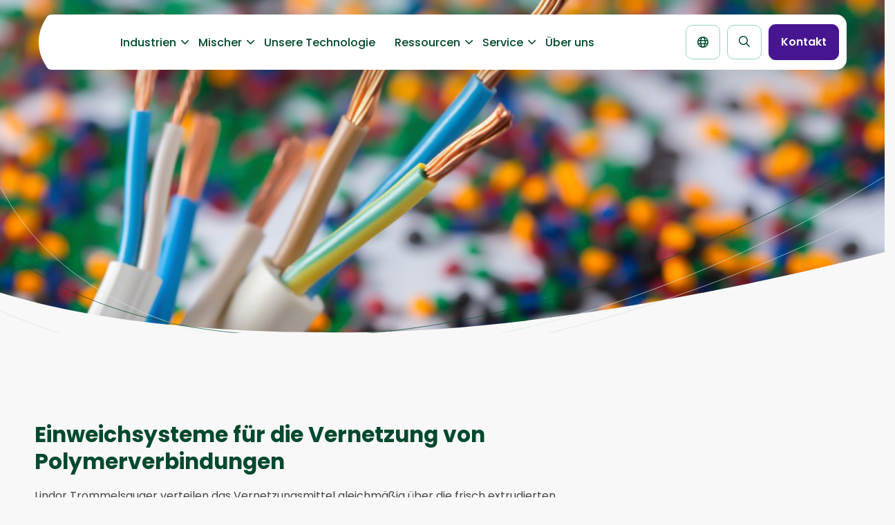

--- FILE ---
content_type: text/html; charset=UTF-8
request_url: https://lindor.nl/de/productgroup/crosslinking-equpment-for-polymer-compound/
body_size: 52393
content:
<!doctype html>
<html class="no-js" lang="de" >
	<head> <script>
//----------------------------------------------------------
//------ JAVASCRIPT HOOK FUNCTIONS FOR GRAVITY FORMS -------
//----------------------------------------------------------

if ( ! gform ) {
	document.addEventListener( 'gform_main_scripts_loaded', function() { gform.scriptsLoaded = true; } );
	document.addEventListener( 'gform/theme/scripts_loaded', function() { gform.themeScriptsLoaded = true; } );
	window.addEventListener( 'DOMContentLoaded', function() { gform.domLoaded = true; } );

	var gform = {
		domLoaded: false,
		scriptsLoaded: false,
		themeScriptsLoaded: false,
		isFormEditor: () => typeof InitializeEditor === 'function',

		/**
		 * @deprecated 2.9 the use of initializeOnLoaded in the form editor context is deprecated.
		 * @remove-in 4.0 this function will not check for gform.isFormEditor().
		 */
		callIfLoaded: function ( fn ) {
			if ( gform.domLoaded && gform.scriptsLoaded && ( gform.themeScriptsLoaded || gform.isFormEditor() ) ) {
				if ( gform.isFormEditor() ) {
					console.warn( 'The use of gform.initializeOnLoaded() is deprecated in the form editor context and will be removed in Gravity Forms 3.1.' );
				}
				fn();
				return true;
			}
			return false;
		},

		/**
		 * Call a function when all scripts are loaded
		 *
		 * @param function fn the callback function to call when all scripts are loaded
		 *
		 * @returns void
		 */
		initializeOnLoaded: function( fn ) {
			if ( ! gform.callIfLoaded( fn ) ) {
				document.addEventListener( 'gform_main_scripts_loaded', () => { gform.scriptsLoaded = true; gform.callIfLoaded( fn ); } );
				document.addEventListener( 'gform/theme/scripts_loaded', () => { gform.themeScriptsLoaded = true; gform.callIfLoaded( fn ); } );
				window.addEventListener( 'DOMContentLoaded', () => { gform.domLoaded = true; gform.callIfLoaded( fn ); } );
			}
		},

		hooks: { action: {}, filter: {} },
		addAction: function( action, callable, priority, tag ) {
			gform.addHook( 'action', action, callable, priority, tag );
		},
		addFilter: function( action, callable, priority, tag ) {
			gform.addHook( 'filter', action, callable, priority, tag );
		},
		doAction: function( action ) {
			gform.doHook( 'action', action, arguments );
		},
		applyFilters: function( action ) {
			return gform.doHook( 'filter', action, arguments );
		},
		removeAction: function( action, tag ) {
			gform.removeHook( 'action', action, tag );
		},
		removeFilter: function( action, priority, tag ) {
			gform.removeHook( 'filter', action, priority, tag );
		},
		addHook: function( hookType, action, callable, priority, tag ) {
			if ( undefined == gform.hooks[hookType][action] ) {
				gform.hooks[hookType][action] = [];
			}
			var hooks = gform.hooks[hookType][action];
			if ( undefined == tag ) {
				tag = action + '_' + hooks.length;
			}
			if( priority == undefined ){
				priority = 10;
			}

			gform.hooks[hookType][action].push( { tag:tag, callable:callable, priority:priority } );
		},
		doHook: function( hookType, action, args ) {

			// splice args from object into array and remove first index which is the hook name
			args = Array.prototype.slice.call(args, 1);

			if ( undefined != gform.hooks[hookType][action] ) {
				var hooks = gform.hooks[hookType][action], hook;
				//sort by priority
				hooks.sort(function(a,b){return a["priority"]-b["priority"]});

				hooks.forEach( function( hookItem ) {
					hook = hookItem.callable;

					if(typeof hook != 'function')
						hook = window[hook];
					if ( 'action' == hookType ) {
						hook.apply(null, args);
					} else {
						args[0] = hook.apply(null, args);
					}
				} );
			}
			if ( 'filter'==hookType ) {
				return args[0];
			}
		},
		removeHook: function( hookType, action, priority, tag ) {
			if ( undefined != gform.hooks[hookType][action] ) {
				var hooks = gform.hooks[hookType][action];
				hooks = hooks.filter( function(hook, index, arr) {
					var removeHook = (undefined==tag||tag==hook.tag) && (undefined==priority||priority==hook.priority);
					return !removeHook;
				} );
				gform.hooks[hookType][action] = hooks;
			}
		}
	};
}
</script>
<meta charset="UTF-8" /><script>if(navigator.userAgent.match(/MSIE|Internet Explorer/i)||navigator.userAgent.match(/Trident\/7\..*?rv:11/i)){var href=document.location.href;if(!href.match(/[?&]nowprocket/)){if(href.indexOf("?")==-1){if(href.indexOf("#")==-1){document.location.href=href+"?nowprocket=1"}else{document.location.href=href.replace("#","?nowprocket=1#")}}else{if(href.indexOf("#")==-1){document.location.href=href+"&nowprocket=1"}else{document.location.href=href.replace("#","&nowprocket=1#")}}}}</script><script>(()=>{class RocketLazyLoadScripts{constructor(){this.v="2.0.4",this.userEvents=["keydown","keyup","mousedown","mouseup","mousemove","mouseover","mouseout","touchmove","touchstart","touchend","touchcancel","wheel","click","dblclick","input"],this.attributeEvents=["onblur","onclick","oncontextmenu","ondblclick","onfocus","onmousedown","onmouseenter","onmouseleave","onmousemove","onmouseout","onmouseover","onmouseup","onmousewheel","onscroll","onsubmit"]}async t(){this.i(),this.o(),/iP(ad|hone)/.test(navigator.userAgent)&&this.h(),this.u(),this.l(this),this.m(),this.k(this),this.p(this),this._(),await Promise.all([this.R(),this.L()]),this.lastBreath=Date.now(),this.S(this),this.P(),this.D(),this.O(),this.M(),await this.C(this.delayedScripts.normal),await this.C(this.delayedScripts.defer),await this.C(this.delayedScripts.async),await this.T(),await this.F(),await this.j(),await this.A(),window.dispatchEvent(new Event("rocket-allScriptsLoaded")),this.everythingLoaded=!0,this.lastTouchEnd&&await new Promise(t=>setTimeout(t,500-Date.now()+this.lastTouchEnd)),this.I(),this.H(),this.U(),this.W()}i(){this.CSPIssue=sessionStorage.getItem("rocketCSPIssue"),document.addEventListener("securitypolicyviolation",t=>{this.CSPIssue||"script-src-elem"!==t.violatedDirective||"data"!==t.blockedURI||(this.CSPIssue=!0,sessionStorage.setItem("rocketCSPIssue",!0))},{isRocket:!0})}o(){window.addEventListener("pageshow",t=>{this.persisted=t.persisted,this.realWindowLoadedFired=!0},{isRocket:!0}),window.addEventListener("pagehide",()=>{this.onFirstUserAction=null},{isRocket:!0})}h(){let t;function e(e){t=e}window.addEventListener("touchstart",e,{isRocket:!0}),window.addEventListener("touchend",function i(o){o.changedTouches[0]&&t.changedTouches[0]&&Math.abs(o.changedTouches[0].pageX-t.changedTouches[0].pageX)<10&&Math.abs(o.changedTouches[0].pageY-t.changedTouches[0].pageY)<10&&o.timeStamp-t.timeStamp<200&&(window.removeEventListener("touchstart",e,{isRocket:!0}),window.removeEventListener("touchend",i,{isRocket:!0}),"INPUT"===o.target.tagName&&"text"===o.target.type||(o.target.dispatchEvent(new TouchEvent("touchend",{target:o.target,bubbles:!0})),o.target.dispatchEvent(new MouseEvent("mouseover",{target:o.target,bubbles:!0})),o.target.dispatchEvent(new PointerEvent("click",{target:o.target,bubbles:!0,cancelable:!0,detail:1,clientX:o.changedTouches[0].clientX,clientY:o.changedTouches[0].clientY})),event.preventDefault()))},{isRocket:!0})}q(t){this.userActionTriggered||("mousemove"!==t.type||this.firstMousemoveIgnored?"keyup"===t.type||"mouseover"===t.type||"mouseout"===t.type||(this.userActionTriggered=!0,this.onFirstUserAction&&this.onFirstUserAction()):this.firstMousemoveIgnored=!0),"click"===t.type&&t.preventDefault(),t.stopPropagation(),t.stopImmediatePropagation(),"touchstart"===this.lastEvent&&"touchend"===t.type&&(this.lastTouchEnd=Date.now()),"click"===t.type&&(this.lastTouchEnd=0),this.lastEvent=t.type,t.composedPath&&t.composedPath()[0].getRootNode()instanceof ShadowRoot&&(t.rocketTarget=t.composedPath()[0]),this.savedUserEvents.push(t)}u(){this.savedUserEvents=[],this.userEventHandler=this.q.bind(this),this.userEvents.forEach(t=>window.addEventListener(t,this.userEventHandler,{passive:!1,isRocket:!0})),document.addEventListener("visibilitychange",this.userEventHandler,{isRocket:!0})}U(){this.userEvents.forEach(t=>window.removeEventListener(t,this.userEventHandler,{passive:!1,isRocket:!0})),document.removeEventListener("visibilitychange",this.userEventHandler,{isRocket:!0}),this.savedUserEvents.forEach(t=>{(t.rocketTarget||t.target).dispatchEvent(new window[t.constructor.name](t.type,t))})}m(){const t="return false",e=Array.from(this.attributeEvents,t=>"data-rocket-"+t),i="["+this.attributeEvents.join("],[")+"]",o="[data-rocket-"+this.attributeEvents.join("],[data-rocket-")+"]",s=(e,i,o)=>{o&&o!==t&&(e.setAttribute("data-rocket-"+i,o),e["rocket"+i]=new Function("event",o),e.setAttribute(i,t))};new MutationObserver(t=>{for(const n of t)"attributes"===n.type&&(n.attributeName.startsWith("data-rocket-")||this.everythingLoaded?n.attributeName.startsWith("data-rocket-")&&this.everythingLoaded&&this.N(n.target,n.attributeName.substring(12)):s(n.target,n.attributeName,n.target.getAttribute(n.attributeName))),"childList"===n.type&&n.addedNodes.forEach(t=>{if(t.nodeType===Node.ELEMENT_NODE)if(this.everythingLoaded)for(const i of[t,...t.querySelectorAll(o)])for(const t of i.getAttributeNames())e.includes(t)&&this.N(i,t.substring(12));else for(const e of[t,...t.querySelectorAll(i)])for(const t of e.getAttributeNames())this.attributeEvents.includes(t)&&s(e,t,e.getAttribute(t))})}).observe(document,{subtree:!0,childList:!0,attributeFilter:[...this.attributeEvents,...e]})}I(){this.attributeEvents.forEach(t=>{document.querySelectorAll("[data-rocket-"+t+"]").forEach(e=>{this.N(e,t)})})}N(t,e){const i=t.getAttribute("data-rocket-"+e);i&&(t.setAttribute(e,i),t.removeAttribute("data-rocket-"+e))}k(t){Object.defineProperty(HTMLElement.prototype,"onclick",{get(){return this.rocketonclick||null},set(e){this.rocketonclick=e,this.setAttribute(t.everythingLoaded?"onclick":"data-rocket-onclick","this.rocketonclick(event)")}})}S(t){function e(e,i){let o=e[i];e[i]=null,Object.defineProperty(e,i,{get:()=>o,set(s){t.everythingLoaded?o=s:e["rocket"+i]=o=s}})}e(document,"onreadystatechange"),e(window,"onload"),e(window,"onpageshow");try{Object.defineProperty(document,"readyState",{get:()=>t.rocketReadyState,set(e){t.rocketReadyState=e},configurable:!0}),document.readyState="loading"}catch(t){console.log("WPRocket DJE readyState conflict, bypassing")}}l(t){this.originalAddEventListener=EventTarget.prototype.addEventListener,this.originalRemoveEventListener=EventTarget.prototype.removeEventListener,this.savedEventListeners=[],EventTarget.prototype.addEventListener=function(e,i,o){o&&o.isRocket||!t.B(e,this)&&!t.userEvents.includes(e)||t.B(e,this)&&!t.userActionTriggered||e.startsWith("rocket-")||t.everythingLoaded?t.originalAddEventListener.call(this,e,i,o):(t.savedEventListeners.push({target:this,remove:!1,type:e,func:i,options:o}),"mouseenter"!==e&&"mouseleave"!==e||t.originalAddEventListener.call(this,e,t.savedUserEvents.push,o))},EventTarget.prototype.removeEventListener=function(e,i,o){o&&o.isRocket||!t.B(e,this)&&!t.userEvents.includes(e)||t.B(e,this)&&!t.userActionTriggered||e.startsWith("rocket-")||t.everythingLoaded?t.originalRemoveEventListener.call(this,e,i,o):t.savedEventListeners.push({target:this,remove:!0,type:e,func:i,options:o})}}J(t,e){this.savedEventListeners=this.savedEventListeners.filter(i=>{let o=i.type,s=i.target||window;return e!==o||t!==s||(this.B(o,s)&&(i.type="rocket-"+o),this.$(i),!1)})}H(){EventTarget.prototype.addEventListener=this.originalAddEventListener,EventTarget.prototype.removeEventListener=this.originalRemoveEventListener,this.savedEventListeners.forEach(t=>this.$(t))}$(t){t.remove?this.originalRemoveEventListener.call(t.target,t.type,t.func,t.options):this.originalAddEventListener.call(t.target,t.type,t.func,t.options)}p(t){let e;function i(e){return t.everythingLoaded?e:e.split(" ").map(t=>"load"===t||t.startsWith("load.")?"rocket-jquery-load":t).join(" ")}function o(o){function s(e){const s=o.fn[e];o.fn[e]=o.fn.init.prototype[e]=function(){return this[0]===window&&t.userActionTriggered&&("string"==typeof arguments[0]||arguments[0]instanceof String?arguments[0]=i(arguments[0]):"object"==typeof arguments[0]&&Object.keys(arguments[0]).forEach(t=>{const e=arguments[0][t];delete arguments[0][t],arguments[0][i(t)]=e})),s.apply(this,arguments),this}}if(o&&o.fn&&!t.allJQueries.includes(o)){const e={DOMContentLoaded:[],"rocket-DOMContentLoaded":[]};for(const t in e)document.addEventListener(t,()=>{e[t].forEach(t=>t())},{isRocket:!0});o.fn.ready=o.fn.init.prototype.ready=function(i){function s(){parseInt(o.fn.jquery)>2?setTimeout(()=>i.bind(document)(o)):i.bind(document)(o)}return"function"==typeof i&&(t.realDomReadyFired?!t.userActionTriggered||t.fauxDomReadyFired?s():e["rocket-DOMContentLoaded"].push(s):e.DOMContentLoaded.push(s)),o([])},s("on"),s("one"),s("off"),t.allJQueries.push(o)}e=o}t.allJQueries=[],o(window.jQuery),Object.defineProperty(window,"jQuery",{get:()=>e,set(t){o(t)}})}P(){const t=new Map;document.write=document.writeln=function(e){const i=document.currentScript,o=document.createRange(),s=i.parentElement;let n=t.get(i);void 0===n&&(n=i.nextSibling,t.set(i,n));const c=document.createDocumentFragment();o.setStart(c,0),c.appendChild(o.createContextualFragment(e)),s.insertBefore(c,n)}}async R(){return new Promise(t=>{this.userActionTriggered?t():this.onFirstUserAction=t})}async L(){return new Promise(t=>{document.addEventListener("DOMContentLoaded",()=>{this.realDomReadyFired=!0,t()},{isRocket:!0})})}async j(){return this.realWindowLoadedFired?Promise.resolve():new Promise(t=>{window.addEventListener("load",t,{isRocket:!0})})}M(){this.pendingScripts=[];this.scriptsMutationObserver=new MutationObserver(t=>{for(const e of t)e.addedNodes.forEach(t=>{"SCRIPT"!==t.tagName||t.noModule||t.isWPRocket||this.pendingScripts.push({script:t,promise:new Promise(e=>{const i=()=>{const i=this.pendingScripts.findIndex(e=>e.script===t);i>=0&&this.pendingScripts.splice(i,1),e()};t.addEventListener("load",i,{isRocket:!0}),t.addEventListener("error",i,{isRocket:!0}),setTimeout(i,1e3)})})})}),this.scriptsMutationObserver.observe(document,{childList:!0,subtree:!0})}async F(){await this.X(),this.pendingScripts.length?(await this.pendingScripts[0].promise,await this.F()):this.scriptsMutationObserver.disconnect()}D(){this.delayedScripts={normal:[],async:[],defer:[]},document.querySelectorAll("script[type$=rocketlazyloadscript]").forEach(t=>{t.hasAttribute("data-rocket-src")?t.hasAttribute("async")&&!1!==t.async?this.delayedScripts.async.push(t):t.hasAttribute("defer")&&!1!==t.defer||"module"===t.getAttribute("data-rocket-type")?this.delayedScripts.defer.push(t):this.delayedScripts.normal.push(t):this.delayedScripts.normal.push(t)})}async _(){await this.L();let t=[];document.querySelectorAll("script[type$=rocketlazyloadscript][data-rocket-src]").forEach(e=>{let i=e.getAttribute("data-rocket-src");if(i&&!i.startsWith("data:")){i.startsWith("//")&&(i=location.protocol+i);try{const o=new URL(i).origin;o!==location.origin&&t.push({src:o,crossOrigin:e.crossOrigin||"module"===e.getAttribute("data-rocket-type")})}catch(t){}}}),t=[...new Map(t.map(t=>[JSON.stringify(t),t])).values()],this.Y(t,"preconnect")}async G(t){if(await this.K(),!0!==t.noModule||!("noModule"in HTMLScriptElement.prototype))return new Promise(e=>{let i;function o(){(i||t).setAttribute("data-rocket-status","executed"),e()}try{if(navigator.userAgent.includes("Firefox/")||""===navigator.vendor||this.CSPIssue)i=document.createElement("script"),[...t.attributes].forEach(t=>{let e=t.nodeName;"type"!==e&&("data-rocket-type"===e&&(e="type"),"data-rocket-src"===e&&(e="src"),i.setAttribute(e,t.nodeValue))}),t.text&&(i.text=t.text),t.nonce&&(i.nonce=t.nonce),i.hasAttribute("src")?(i.addEventListener("load",o,{isRocket:!0}),i.addEventListener("error",()=>{i.setAttribute("data-rocket-status","failed-network"),e()},{isRocket:!0}),setTimeout(()=>{i.isConnected||e()},1)):(i.text=t.text,o()),i.isWPRocket=!0,t.parentNode.replaceChild(i,t);else{const i=t.getAttribute("data-rocket-type"),s=t.getAttribute("data-rocket-src");i?(t.type=i,t.removeAttribute("data-rocket-type")):t.removeAttribute("type"),t.addEventListener("load",o,{isRocket:!0}),t.addEventListener("error",i=>{this.CSPIssue&&i.target.src.startsWith("data:")?(console.log("WPRocket: CSP fallback activated"),t.removeAttribute("src"),this.G(t).then(e)):(t.setAttribute("data-rocket-status","failed-network"),e())},{isRocket:!0}),s?(t.fetchPriority="high",t.removeAttribute("data-rocket-src"),t.src=s):t.src="data:text/javascript;base64,"+window.btoa(unescape(encodeURIComponent(t.text)))}}catch(i){t.setAttribute("data-rocket-status","failed-transform"),e()}});t.setAttribute("data-rocket-status","skipped")}async C(t){const e=t.shift();return e?(e.isConnected&&await this.G(e),this.C(t)):Promise.resolve()}O(){this.Y([...this.delayedScripts.normal,...this.delayedScripts.defer,...this.delayedScripts.async],"preload")}Y(t,e){this.trash=this.trash||[];let i=!0;var o=document.createDocumentFragment();t.forEach(t=>{const s=t.getAttribute&&t.getAttribute("data-rocket-src")||t.src;if(s&&!s.startsWith("data:")){const n=document.createElement("link");n.href=s,n.rel=e,"preconnect"!==e&&(n.as="script",n.fetchPriority=i?"high":"low"),t.getAttribute&&"module"===t.getAttribute("data-rocket-type")&&(n.crossOrigin=!0),t.crossOrigin&&(n.crossOrigin=t.crossOrigin),t.integrity&&(n.integrity=t.integrity),t.nonce&&(n.nonce=t.nonce),o.appendChild(n),this.trash.push(n),i=!1}}),document.head.appendChild(o)}W(){this.trash.forEach(t=>t.remove())}async T(){try{document.readyState="interactive"}catch(t){}this.fauxDomReadyFired=!0;try{await this.K(),this.J(document,"readystatechange"),document.dispatchEvent(new Event("rocket-readystatechange")),await this.K(),document.rocketonreadystatechange&&document.rocketonreadystatechange(),await this.K(),this.J(document,"DOMContentLoaded"),document.dispatchEvent(new Event("rocket-DOMContentLoaded")),await this.K(),this.J(window,"DOMContentLoaded"),window.dispatchEvent(new Event("rocket-DOMContentLoaded"))}catch(t){console.error(t)}}async A(){try{document.readyState="complete"}catch(t){}try{await this.K(),this.J(document,"readystatechange"),document.dispatchEvent(new Event("rocket-readystatechange")),await this.K(),document.rocketonreadystatechange&&document.rocketonreadystatechange(),await this.K(),this.J(window,"load"),window.dispatchEvent(new Event("rocket-load")),await this.K(),window.rocketonload&&window.rocketonload(),await this.K(),this.allJQueries.forEach(t=>t(window).trigger("rocket-jquery-load")),await this.K(),this.J(window,"pageshow");const t=new Event("rocket-pageshow");t.persisted=this.persisted,window.dispatchEvent(t),await this.K(),window.rocketonpageshow&&window.rocketonpageshow({persisted:this.persisted})}catch(t){console.error(t)}}async K(){Date.now()-this.lastBreath>45&&(await this.X(),this.lastBreath=Date.now())}async X(){return document.hidden?new Promise(t=>setTimeout(t)):new Promise(t=>requestAnimationFrame(t))}B(t,e){return e===document&&"readystatechange"===t||(e===document&&"DOMContentLoaded"===t||(e===window&&"DOMContentLoaded"===t||(e===window&&"load"===t||e===window&&"pageshow"===t)))}static run(){(new RocketLazyLoadScripts).t()}}RocketLazyLoadScripts.run()})();</script>
		
		<meta name="viewport" content="width=device-width, initial-scale=1.0" />
		<!-- Google Tag Manager -->
		<script type="rocketlazyloadscript">(function(w,d,s,l,i){w[l]=w[l]||[];w[l].push({'gtm.start':
		new Date().getTime(),event:'gtm.js'});var f=d.getElementsByTagName(s)[0],
		j=d.createElement(s),dl=l!='dataLayer'?'&l='+l:'';j.async=true;j.src=
		'https://www.googletagmanager.com/gtm.js?id='+i+dl;f.parentNode.insertBefore(j,f);
		})(window,document,'script','dataLayer','GTM-M83MRVC');</script>
		<!-- End Google Tag Manager -->
		<link rel="shortcut icon" type="image/png" href="https://lindor.nl/de/wp-content/themes/stuurlui/assets/img/favicon.ico"/>
<link rel="apple-touch-icon" sizes="180x180" href="https://lindor.nl/de/wp-content/themes/stuurlui/assets/img/apple-touch-icon.png"/>
<link rel="icon" type="image/png" sizes="32x32" href="https://lindor.nl/de/wp-content/themes/stuurlui/assets/img/favicon-32x32.png"/>
<link rel="icon" type="image/png" sizes="16x16" href="https://lindor.nl/de/wp-content/themes/stuurlui/assets/img/favicon-16x16.png"/>
<link rel="manifest" href="https://lindor.nl/de/wp-content/themes/stuurlui/assets/img/site.webmanifest" crossOrigin="use-credentials"/>
<meta name='robots' content='index, follow, max-image-preview:large, max-snippet:-1, max-video-preview:-1' />

	<!-- This site is optimized with the Yoast SEO Premium plugin v25.1 (Yoast SEO v26.7) - https://yoast.com/wordpress/plugins/seo/ -->
	<title>Crosslinking Equipment for Polymer Compounds - Gentle touch Lindor mixers - DE</title>
<style id="wpr-usedcss">img:is([sizes=auto i],[sizes^="auto," i]){contain-intrinsic-size:3000px 1500px}@media print,screen and (min-width:40em){.reveal,.reveal.large,.reveal.small{right:auto;left:auto;margin:0 auto}}html{line-height:1.15;-webkit-text-size-adjust:100%}body{margin:0}h1{font-size:2em;margin:.67em 0}a{background-color:transparent}strong{font-weight:bolder}code{font-family:monospace,monospace;font-size:1em}small{font-size:80%}img{border-style:none}button,input,optgroup,select,textarea{font-family:inherit;font-size:100%;line-height:1.15;margin:0}button,input{overflow:visible}button,select{text-transform:none}[type=button],[type=reset],[type=submit],button{-webkit-appearance:button}[type=button]::-moz-focus-inner,[type=reset]::-moz-focus-inner,[type=submit]::-moz-focus-inner,button::-moz-focus-inner{border-style:none;padding:0}[type=button]:-moz-focusring,[type=reset]:-moz-focusring,[type=submit]:-moz-focusring,button:-moz-focusring{outline:ButtonText dotted 1px}fieldset{padding:.35em .75em .625em}legend{box-sizing:border-box;color:inherit;display:table;max-width:100%;padding:0;white-space:normal}progress{vertical-align:baseline}textarea{overflow:auto}[type=checkbox],[type=radio]{box-sizing:border-box;padding:0}[type=number]::-webkit-inner-spin-button,[type=number]::-webkit-outer-spin-button{height:auto}::-webkit-file-upload-button{-webkit-appearance:button;font:inherit}template{display:none}[hidden]{display:none}.foundation-mq{font-family:"small=0em&medium=40em&large=64em&xlarge=75em&xxlarge=90em"}html{box-sizing:border-box;font-size:100%}*,::after,::before{box-sizing:inherit}body{margin:0;padding:0;background:#fefefe;font-family:-apple-system,BlinkMacSystemFont,"Segoe UI",Roboto,Oxygen,Ubuntu,Cantarell,"Fira Sans","Droid Sans","Helvetica Neue",sans-serif;font-weight:400;line-height:1.5;color:#0a0a0a;-webkit-font-smoothing:antialiased;-moz-osx-font-smoothing:grayscale}img{display:inline-block;vertical-align:middle;max-width:100%;height:auto;-ms-interpolation-mode:bicubic}textarea{height:auto;min-height:50px;border-radius:0}select{box-sizing:border-box;width:100%;border-radius:0}button{padding:0;-webkit-appearance:none;-moz-appearance:none;appearance:none;border:0;border-radius:0;background:0 0;line-height:1;cursor:auto}[data-whatinput=mouse] button{outline:0}button,input,optgroup,select,textarea{font-family:inherit}.is-visible{display:block!important}.row{max-width:75rem;margin-right:auto;margin-left:auto}.row::after,.row::before{display:table;content:" ";flex-basis:0;order:1}.row::after{clear:both}.row .row{margin-right:-.625rem;margin-left:-.625rem}.row:not(.expanded) .row{max-width:none}.column{width:100%;float:left;padding-right:.625rem;padding-left:.625rem}.column,.column:last-child:not(:first-child){float:left;clear:none}.column:last-child:not(:first-child){float:right}.column.end:last-child:last-child{float:left}.column.row.row{float:none}.row .column.row.row{margin-right:0;margin-left:0;padding-right:0;padding-left:0}.small-12{width:100%}.small-up-1>.column{float:left;width:100%}.small-up-1>.column:nth-of-type(1n){clear:none}.small-up-1>.column:nth-of-type(1n+1){clear:both}.small-up-1>.column:last-child{float:left}@media print,screen and (min-width:40em){.row .row{margin-right:-.9375rem;margin-left:-.9375rem}.column{padding-right:.9375rem;padding-left:.9375rem}.medium-offset-1{margin-left:8.33333%}.medium-offset-2{margin-left:16.66667%}.medium-4{width:33.33333%}.medium-6{width:50%}.medium-8{width:66.66667%}.medium-10{width:83.33333%}}@media print,screen and (min-width:64em){.row .row{margin-right:-.9375rem;margin-left:-.9375rem}.large-offset-1{margin-left:8.33333%}.large-3{width:25%}.large-offset-2{margin-left:16.66667%}.large-4{width:33.33333%}.large-6{width:50%}.large-8{width:66.66667%}.large-10{width:83.33333%}.large-12{width:100%}.large-up-3>.column{float:left;width:33.33333%}.large-up-3>.column:nth-of-type(1n){clear:none}.large-up-3>.column:nth-of-type(3n+1){clear:both}.large-up-3>.column:last-child{float:left}}.grid-container{padding-right:.625rem;padding-left:.625rem;max-width:75rem;margin:0 auto}.grid-container.full{padding-right:0;padding-left:0;max-width:100%;margin:0 auto}.grid-x{display:flex;flex-flow:row wrap}.cell{flex:0 0 auto;min-height:0;min-width:0;width:100%}.cell.auto{flex:1 1 0px}.grid-x>.auto{width:auto}.grid-x>.small-12{flex-basis:auto}@media print,screen and (min-width:40em){.grid-container{padding-right:.9375rem;padding-left:.9375rem}.grid-x>.medium-10,.grid-x>.medium-4,.grid-x>.medium-6,.grid-x>.medium-8{flex-basis:auto}}@media print,screen and (min-width:64em){.grid-x>.large-10,.grid-x>.large-12,.grid-x>.large-3,.grid-x>.large-4,.grid-x>.large-6,.grid-x>.large-8{flex-basis:auto}}.grid-x>.small-12{flex:0 0 auto}.grid-x>.small-12{width:100%}@media print,screen and (min-width:40em){.grid-x>.medium-10,.grid-x>.medium-4,.grid-x>.medium-6,.grid-x>.medium-8{flex:0 0 auto}.grid-x>.medium-4{width:33.33333%}.grid-x>.medium-6{width:50%}.grid-x>.medium-8{width:66.66667%}.grid-x>.medium-10{width:83.33333%}}@media print,screen and (min-width:64em){.grid-x>.large-10,.grid-x>.large-12,.grid-x>.large-3,.grid-x>.large-4,.grid-x>.large-6,.grid-x>.large-8{flex:0 0 auto}.grid-x>.large-3{width:25%}.grid-x>.large-4{width:33.33333%}.grid-x>.large-6{width:50%}.grid-x>.large-8{width:66.66667%}.grid-x>.large-10{width:83.33333%}.grid-x>.large-12{width:100%}}.grid-margin-x:not(.grid-x)>.cell{width:auto}.grid-margin-y:not(.grid-y)>.cell{height:auto}.grid-margin-x{margin-left:-.625rem;margin-right:-.625rem}.grid-margin-x>.cell{width:calc(100% - 1.25rem);margin-left:.625rem;margin-right:.625rem}@media print,screen and (min-width:40em){.grid-margin-x{margin-left:-.9375rem;margin-right:-.9375rem}.grid-margin-x>.cell{width:calc(100% - 1.875rem);margin-left:.9375rem;margin-right:.9375rem}}.grid-margin-x>.auto{width:auto}.grid-margin-x>.small-12{width:calc(100% - 1.25rem)}@media print,screen and (min-width:40em){.grid-margin-x>.auto{width:auto}.grid-margin-x>.small-12{width:calc(100% - 1.875rem)}.grid-margin-x>.medium-4{width:calc(33.33333% - 1.875rem)}.grid-margin-x>.medium-6{width:calc(50% - 1.875rem)}.grid-margin-x>.medium-8{width:calc(66.66667% - 1.875rem)}.grid-margin-x>.medium-10{width:calc(83.33333% - 1.875rem)}}@media print,screen and (min-width:64em){.grid-margin-x>.large-3{width:calc(25% - 1.875rem)}.grid-margin-x>.large-4{width:calc(33.33333% - 1.875rem)}.grid-margin-x>.large-6{width:calc(50% - 1.875rem)}.grid-margin-x>.large-8{width:calc(66.66667% - 1.875rem)}.grid-margin-x>.large-10{width:calc(83.33333% - 1.875rem)}.grid-margin-x>.large-12{width:calc(100% - 1.875rem)}}.small-up-1>.cell{width:100%}.grid-margin-x.small-up-1>.cell{width:calc(100% - 1.25rem)}@media print,screen and (min-width:40em){.grid-margin-x.small-up-1>.cell{width:calc(100% - 1.875rem)}}.small-offset-0{margin-left:0}.grid-margin-x>.small-offset-0{margin-left:calc(0% + .625rem)}@media print,screen and (min-width:40em){.medium-offset-1{margin-left:8.33333%}.grid-margin-x>.medium-offset-1{margin-left:calc(8.33333% + .9375rem)}.medium-offset-2{margin-left:16.66667%}.grid-margin-x>.medium-offset-2{margin-left:calc(16.66667% + .9375rem)}}.grid-margin-y{margin-top:-.625rem;margin-bottom:-.625rem}.grid-margin-y>.cell{height:calc(100% - 1.25rem);margin-top:.625rem;margin-bottom:.625rem}@media print,screen and (min-width:40em){.grid-margin-y{margin-top:-.9375rem;margin-bottom:-.9375rem}.grid-margin-y>.cell{height:calc(100% - 1.875rem);margin-top:.9375rem;margin-bottom:.9375rem}}.grid-margin-y>.auto{height:auto}.grid-margin-y>.small-12{height:calc(100% - 1.25rem)}@media print,screen and (min-width:40em){.grid-margin-y>.auto{height:auto}.grid-margin-y>.small-12{height:calc(100% - 1.875rem)}.grid-margin-y>.medium-4{height:calc(33.33333% - 1.875rem)}.grid-margin-y>.medium-6{height:calc(50% - 1.875rem)}.grid-margin-y>.medium-8{height:calc(66.66667% - 1.875rem)}.grid-margin-y>.medium-10{height:calc(83.33333% - 1.875rem)}}@media print,screen and (min-width:64em){.large-up-3>.cell{width:33.33333%}.grid-margin-x.large-up-3>.cell{width:calc(33.33333% - 1.875rem)}.large-offset-1{margin-left:8.33333%}.grid-margin-x>.large-offset-1{margin-left:calc(8.33333% + .9375rem)}.large-offset-2{margin-left:16.66667%}.grid-margin-x>.large-offset-2{margin-left:calc(16.66667% + .9375rem)}.grid-margin-y>.large-3{height:calc(25% - 1.875rem)}.grid-margin-y>.large-4{height:calc(33.33333% - 1.875rem)}.grid-margin-y>.large-6{height:calc(50% - 1.875rem)}.grid-margin-y>.large-8{height:calc(66.66667% - 1.875rem)}.grid-margin-y>.large-10{height:calc(83.33333% - 1.875rem)}.grid-margin-y>.large-12{height:calc(100% - 1.875rem)}}div,form,h1,h2,h3,h4,li,p,ul{margin:0;padding:0}p{margin-bottom:1rem;font-size:inherit;line-height:1.6;text-rendering:optimizeLegibility}em,i{font-style:italic;line-height:inherit}strong{font-weight:700;line-height:inherit}small{font-size:80%;line-height:inherit}.h5,h1,h2,h3,h4{font-family:-apple-system,BlinkMacSystemFont,"Segoe UI",Roboto,Oxygen,Ubuntu,Cantarell,"Fira Sans","Droid Sans","Helvetica Neue",sans-serif;font-style:normal;font-weight:400;color:inherit;text-rendering:optimizeLegibility}.h5 small,h1 small,h2 small,h3 small,h4 small{line-height:0;color:#cacaca}h1{font-size:1.5rem;line-height:1.4;margin-top:0;margin-bottom:.5rem}h2{font-size:1.25rem;line-height:1.4;margin-top:0;margin-bottom:.5rem}h3{font-size:1.1875rem;line-height:1.4;margin-top:0;margin-bottom:.5rem}h4{font-size:1.125rem;line-height:1.4;margin-top:0;margin-bottom:.5rem}.h5{font-size:1.0625rem;line-height:1.4;margin-top:0;margin-bottom:.5rem}@media print,screen and (min-width:40em){h1{font-size:3rem}h2{font-size:2.5rem}h3{font-size:1.9375rem}h4{font-size:1.5625rem}.h5{font-size:1.25rem}}a{line-height:inherit;color:#1779ba;text-decoration:none;cursor:pointer}a:focus,a:hover{color:#1468a0}a img{border:0}ul{margin-bottom:1rem;list-style-position:outside;line-height:1.6}li{font-size:inherit}ul{margin-left:1.25rem;list-style-type:disc}ul ul{margin-left:1.25rem;margin-bottom:0}figure{margin:0}code{padding:.125rem .3125rem .0625rem;border:1px solid #cacaca;background-color:#e6e6e6;font-family:Consolas,"Liberation Mono",Courier,monospace;font-weight:400;color:#0a0a0a}.text-center{text-align:center}@media print{*{background:0 0!important;box-shadow:none!important;color:#000!important;text-shadow:none!important}a,a:visited{text-decoration:underline}a[href]:after{content:" (" attr(href) ")"}a[href^="#"]:after,a[href^="javascript:"]:after{content:""}img,tr{page-break-inside:avoid}img{max-width:100%!important}@page{margin:.5cm}h2,h3,p{orphans:3;widows:3}h2,h3{page-break-after:avoid}}.button{display:inline-block;vertical-align:middle;margin:0 0 1rem;padding:.85em 1em;border:1px solid transparent;border-radius:0;transition:background-color .25s ease-out,color .25s ease-out;font-family:inherit;font-size:.9rem;-webkit-appearance:none;line-height:1;text-align:center;cursor:pointer;background-color:#1779ba;color:#fefefe}[data-whatinput=mouse] .button{outline:0}.button:focus,.button:hover{background-color:#14679e;color:#fefefe}.button.small{font-size:.75rem}.button.large{font-size:1.25rem}.button.success{background-color:#3adb76;color:#0a0a0a}.button.success:focus,.button.success:hover{background-color:#22bb5b;color:#0a0a0a}.button.alert{background-color:#cc4b37;color:#fefefe}.button.alert:focus,.button.alert:hover{background-color:#a53b2a;color:#fefefe}.button.disabled,.button[disabled]{opacity:.25;cursor:not-allowed}.button.disabled,.button.disabled:focus,.button.disabled:hover,.button[disabled],.button[disabled]:focus,.button[disabled]:hover{background-color:#1779ba;color:#fefefe}.button.disabled.success,.button[disabled].success{opacity:.25;cursor:not-allowed}.button.disabled.success,.button.disabled.success:focus,.button.disabled.success:hover,.button[disabled].success,.button[disabled].success:focus,.button[disabled].success:hover{background-color:#3adb76;color:#0a0a0a}.button.disabled.alert,.button[disabled].alert{opacity:.25;cursor:not-allowed}.button.disabled.alert,.button.disabled.alert:focus,.button.disabled.alert:hover,.button[disabled].alert,.button[disabled].alert:focus,.button[disabled].alert:hover{background-color:#cc4b37;color:#fefefe}.button.dropdown::after{display:block;width:0;height:0;border:.4em inset;content:"";border-bottom-width:0;border-top-style:solid;border-color:#fefefe transparent transparent;position:relative;top:.4em;display:inline-block;float:right;margin-left:1em}a.button:focus,a.button:hover{text-decoration:none}[type=date],[type=email],[type=number],[type=password],[type=tel],[type=text],[type=url],textarea{display:block;box-sizing:border-box;width:100%;height:2.4375rem;margin:0 0 1rem;padding:.5rem;border:1px solid #cacaca;border-radius:0;background-color:#fefefe;box-shadow:inset 0 1px 2px rgba(10,10,10,.1);font-family:inherit;font-size:1rem;font-weight:400;line-height:1.5;color:#0a0a0a;transition:box-shadow .5s,border-color .25s ease-in-out;-webkit-appearance:none;-moz-appearance:none;appearance:none}[type=date]:focus,[type=email]:focus,[type=number]:focus,[type=password]:focus,[type=tel]:focus,[type=text]:focus,[type=url]:focus,textarea:focus{outline:0;border:1px solid #8a8a8a;background-color:#fefefe;box-shadow:0 0 5px #cacaca;transition:box-shadow .5s,border-color .25s ease-in-out}textarea{max-width:100%}textarea[rows]{height:auto}input:disabled,input[readonly],textarea:disabled,textarea[readonly]{background-color:#e6e6e6;cursor:not-allowed}[type=button],[type=submit]{-webkit-appearance:none;-moz-appearance:none;appearance:none;border-radius:0}::-moz-placeholder{color:#cacaca}::placeholder{color:#cacaca}[type=checkbox],[type=radio]{margin:0 0 1rem}[type=checkbox]+label,[type=radio]+label{display:inline-block;vertical-align:baseline;margin-left:.5rem;margin-right:1rem;margin-bottom:0}[type=checkbox]+label[for],[type=radio]+label[for]{cursor:pointer}label>[type=checkbox],label>[type=radio]{margin-right:.5rem}label{display:block;margin:0;font-size:.875rem;font-weight:400;line-height:1.8;color:#0a0a0a}fieldset{margin:0;padding:0;border:0}legend{max-width:100%;margin-bottom:.5rem}.fieldset{margin:1.125rem 0;padding:1.25rem;border:1px solid #cacaca}.fieldset legend{margin:0;margin-left:-.1875rem;padding:0 .1875rem}select{height:2.4375rem;margin:0 0 1rem;padding:.5rem;-webkit-appearance:none;-moz-appearance:none;appearance:none;border:1px solid #cacaca;border-radius:0;background-color:#fefefe;font-family:inherit;font-size:1rem;font-weight:400;line-height:1.5;color:#0a0a0a;background-image:url("data:image/svg+xml;utf8,<svg xmlns='http://www.w3.org/2000/svg' version='1.1' width='32' height='24' viewBox='0 0 32 24'><polygon points='0,0 32,0 16,24' style='fill: rgb%28138, 138, 138%29'></polygon></svg>");background-origin:content-box;background-position:right -1rem center;background-repeat:no-repeat;background-size:9px 6px;padding-right:1.5rem;transition:box-shadow .5s,border-color .25s ease-in-out}@media screen and (min-width:0\0){select{background-image:url([data-uri])}}select:focus{outline:0;border:1px solid #8a8a8a;background-color:#fefefe;box-shadow:0 0 5px #cacaca;transition:box-shadow .5s,border-color .25s ease-in-out}select:disabled{background-color:#e6e6e6;cursor:not-allowed}select::-ms-expand{display:none}select[multiple]{height:auto;background-image:none}.is-invalid-input:not(:focus){border-color:#cc4b37;background-color:#f9ecea}.is-invalid-input:not(:focus)::-moz-placeholder{color:#cc4b37}.is-invalid-input:not(:focus)::placeholder{color:#cc4b37}.is-invalid-label{color:#cc4b37}.form-error{display:none;margin-top:-.5rem;margin-bottom:1rem;font-size:.75rem;font-weight:700;color:#cc4b37}.form-error.is-visible{display:block}.accordion{margin-left:0;background:#fefefe;list-style-type:none}.accordion[disabled] .accordion-title{cursor:not-allowed}.accordion-item:first-child>:first-child{border-radius:0}.accordion-item:last-child>:last-child{border-radius:0}.accordion-title{position:relative;display:block;padding:1.25rem 1rem;border:1px solid #e6e6e6;border-bottom:0;font-size:.75rem;line-height:1;color:#1779ba}:last-child:not(.is-active)>.accordion-title{border-bottom:1px solid #e6e6e6;border-radius:0}.accordion-title:focus,.accordion-title:hover{background-color:#e6e6e6}.accordion-title::before{position:absolute;top:50%;right:1rem;margin-top:-.5rem;content:"+"}.is-active>.accordion-title::before{content:"–"}.accordion-content{display:none;padding:1rem;border:1px solid #e6e6e6;border-bottom:0;background-color:#fefefe;color:#0a0a0a}:last-child>.accordion-content:last-child{border-bottom:1px solid #e6e6e6}.accordion-menu li{width:100%}.accordion-menu a{padding:.7rem 1rem}.accordion-menu .is-accordion-submenu-parent:not(.has-submenu-toggle)>a{position:relative}.accordion-menu .is-accordion-submenu-parent:not(.has-submenu-toggle)>a::after{display:block;width:0;height:0;border:6px inset;content:"";border-bottom-width:0;border-top-style:solid;border-color:#fefefe transparent transparent;position:absolute;top:50%;margin-top:-3px;right:1rem}.accordion-menu.align-left .is-accordion-submenu-parent>a::after{right:1rem;left:auto}.accordion-menu.align-right .is-accordion-submenu-parent>a::after{right:auto;left:1rem}.accordion-menu .is-accordion-submenu-parent[aria-expanded=true]>a::after{transform:rotate(180deg);transform-origin:50% 50%}.is-accordion-submenu-parent{position:relative}.has-submenu-toggle>a{margin-right:40px}.submenu-toggle{position:absolute;top:0;right:0;width:40px;height:40px;cursor:pointer}.submenu-toggle::after{display:block;width:0;height:0;border:6px inset;content:"";border-bottom-width:0;border-top-style:solid;border-color:#fefefe transparent transparent;top:0;bottom:0;margin:auto}.submenu-toggle[aria-expanded=true]::after{transform:scaleY(-1);transform-origin:50% 50%}.submenu-toggle-text{position:absolute!important;width:1px;height:1px;padding:0;overflow:hidden;clip:rect(0,0,0,0);white-space:nowrap;border:0}.close-button{position:absolute;color:#8a8a8a;cursor:pointer}[data-whatinput=mouse] .close-button{outline:0}.close-button:focus,.close-button:hover{color:#0a0a0a}.close-button.small{right:.66rem;top:.33em;font-size:1.5em;line-height:1}.close-button,.close-button.medium{right:1rem;top:.5rem;font-size:2em;line-height:1}.menu{padding:0;margin:0;list-style:none;position:relative;display:flex;flex-wrap:wrap}[data-whatinput=mouse] .menu li{outline:0}.menu .button,.menu a{line-height:1;text-decoration:none;display:block;padding:.7rem 1rem}.menu a,.menu button,.menu input,.menu select{margin-bottom:0}.menu input{display:inline-block}.menu,.menu.horizontal{flex-wrap:wrap;flex-direction:row}.menu.vertical{flex-wrap:nowrap;flex-direction:column}@media print,screen and (min-width:40em){.menu.medium-horizontal{flex-wrap:wrap;flex-direction:row}}.menu.nested{margin-right:0;margin-left:1rem}.menu .is-active>a{background:#1779ba;color:#fefefe}.menu .active>a{background:#1779ba;color:#fefefe}.menu.align-left{justify-content:flex-start}.menu.align-right li{display:flex;justify-content:flex-end}.menu.align-right li .submenu li{justify-content:flex-start}.menu.align-right.vertical li{display:block;text-align:right}.menu.align-right.vertical li .submenu li{text-align:right}.menu.align-right .nested{margin-right:1rem;margin-left:0}.menu.align-center li{display:flex;justify-content:center}.menu.align-center li .submenu li{justify-content:flex-start}.no-js [data-responsive-menu] ul{display:none}.menu-icon{position:relative;display:inline-block;vertical-align:middle;width:20px;height:16px;cursor:pointer}.menu-icon::after{position:absolute;top:0;left:0;display:block;width:100%;height:2px;background:#fefefe;box-shadow:0 7px 0 #fefefe,0 14px 0 #fefefe;content:""}.menu-icon:hover::after{background:#cacaca;box-shadow:0 7px 0 #cacaca,0 14px 0 #cacaca}.is-drilldown{position:relative;overflow:hidden}.is-drilldown li{display:block}.is-drilldown.animate-height{transition:height .5s}.drilldown a{padding:.7rem 1rem;background:#fefefe}.drilldown .is-drilldown-submenu{position:absolute;top:0;left:100%;z-index:-1;width:100%;background:#fefefe;transition:transform .15s linear}.drilldown .is-drilldown-submenu.is-active{z-index:1;display:block;transform:translateX(-100%)}.drilldown .is-drilldown-submenu.is-closing{transform:translateX(100%)}.drilldown .is-drilldown-submenu a{padding:.7rem 1rem}.drilldown .nested.is-drilldown-submenu{margin-right:0;margin-left:0}.drilldown .drilldown-submenu-cover-previous{min-height:100%}.drilldown .is-drilldown-submenu-parent>a{position:relative}.drilldown .is-drilldown-submenu-parent>a::after{display:block;width:0;height:0;border:6px inset;content:"";border-right-width:0;border-left-style:solid;border-color:transparent transparent transparent #1779ba;position:absolute;top:50%;margin-top:-6px;right:1rem}.drilldown.align-left .is-drilldown-submenu-parent>a::after{display:block;width:0;height:0;border:6px inset;content:"";border-right-width:0;border-left-style:solid;border-color:transparent transparent transparent #1779ba;right:1rem;left:auto}.drilldown.align-right .is-drilldown-submenu-parent>a::after{display:block;width:0;height:0;border:6px inset;content:"";border-left-width:0;border-right-style:solid;border-color:transparent #1779ba transparent transparent;right:auto;left:1rem}.drilldown .js-drilldown-back>a::before{display:block;width:0;height:0;border:6px inset;content:"";border-left-width:0;border-right-style:solid;border-color:transparent #1779ba transparent transparent;border-left-width:0;display:inline-block;vertical-align:middle;margin-right:.75rem}.dropdown.menu>li.opens-left>.is-dropdown-submenu{top:100%;right:0;left:auto}.dropdown.menu>li.opens-right>.is-dropdown-submenu{top:100%;right:auto;left:0}.dropdown.menu>li.is-dropdown-submenu-parent>a{position:relative;padding-right:1.5rem}.dropdown.menu>li.is-dropdown-submenu-parent>a::after{display:block;width:0;height:0;border:6px inset;content:"";border-bottom-width:0;border-top-style:solid;border-color:#1779ba transparent transparent;right:5px;left:auto;margin-top:-3px}[data-whatinput=mouse] .dropdown.menu a{outline:0}.dropdown.menu>li>a{padding:.7rem 1rem}.dropdown.menu>li.is-active>a{background:0 0;color:#1779ba}.no-js .dropdown.menu ul{display:none}.dropdown.menu .nested.is-dropdown-submenu{margin-right:0;margin-left:0}.dropdown.menu.vertical>li .is-dropdown-submenu{top:0}.dropdown.menu.vertical>li.opens-left>.is-dropdown-submenu{top:0;right:100%;left:auto}.dropdown.menu.vertical>li.opens-right>.is-dropdown-submenu{right:auto;left:100%}.dropdown.menu.vertical>li>a::after{right:14px}.dropdown.menu.vertical>li.opens-left>a::after{display:block;width:0;height:0;border:6px inset;content:"";border-left-width:0;border-right-style:solid;border-color:transparent #1779ba transparent transparent;right:auto;left:5px}.dropdown.menu.vertical>li.opens-right>a::after{display:block;width:0;height:0;border:6px inset;content:"";border-right-width:0;border-left-style:solid;border-color:transparent transparent transparent #1779ba}@media print,screen and (min-width:40em){.dropdown.menu.medium-horizontal>li.opens-left>.is-dropdown-submenu{top:100%;right:0;left:auto}.dropdown.menu.medium-horizontal>li.opens-right>.is-dropdown-submenu{top:100%;right:auto;left:0}.dropdown.menu.medium-horizontal>li.is-dropdown-submenu-parent>a{position:relative;padding-right:1.5rem}.dropdown.menu.medium-horizontal>li.is-dropdown-submenu-parent>a::after{display:block;width:0;height:0;border:6px inset;content:"";border-bottom-width:0;border-top-style:solid;border-color:#1779ba transparent transparent;right:5px;left:auto;margin-top:-3px}}.dropdown.menu.align-right .is-dropdown-submenu.first-sub{top:100%;right:0;left:auto}.is-dropdown-submenu-parent{position:relative}.is-dropdown-submenu-parent a::after{position:absolute;top:50%;right:5px;left:auto;margin-top:-6px}.is-dropdown-submenu-parent.opens-inner>.is-dropdown-submenu{top:100%;left:auto}.is-dropdown-submenu-parent.opens-left>.is-dropdown-submenu{right:100%;left:auto}.is-dropdown-submenu-parent.opens-right>.is-dropdown-submenu{right:auto;left:100%}.is-dropdown-submenu{position:absolute;top:0;left:100%;z-index:1;display:none;min-width:200px;border:1px solid #cacaca;background:#fefefe}.dropdown .is-dropdown-submenu a{padding:.7rem 1rem}.is-dropdown-submenu .is-dropdown-submenu-parent>a::after{right:14px}.is-dropdown-submenu .is-dropdown-submenu-parent.opens-left>a::after{display:block;width:0;height:0;border:6px inset;content:"";border-left-width:0;border-right-style:solid;border-color:transparent #1779ba transparent transparent;right:auto;left:5px}.is-dropdown-submenu .is-dropdown-submenu-parent.opens-right>a::after{display:block;width:0;height:0;border:6px inset;content:"";border-right-width:0;border-left-style:solid;border-color:transparent transparent transparent #1779ba}.is-dropdown-submenu .is-dropdown-submenu{margin-top:-1px}.is-dropdown-submenu>li{width:100%}.is-dropdown-submenu.js-dropdown-active{display:block}.label{display:inline-block;padding:.33333rem .5rem;border-radius:0;font-size:.8rem;line-height:1;white-space:nowrap;cursor:default;background:#1779ba;color:#fefefe}.label.success{background:#3adb76;color:#0a0a0a}.label.alert{background:#cc4b37;color:#fefefe}.is-off-canvas-open{overflow:hidden}.js-off-canvas-overlay{position:absolute;top:0;left:0;z-index:11;width:100%;height:100%;transition:opacity .5s ease,visibility .5s ease;background:rgba(254,254,254,.25);opacity:0;visibility:hidden;overflow:hidden}.js-off-canvas-overlay.is-visible{opacity:1;visibility:visible}.js-off-canvas-overlay.is-closable{cursor:pointer}.js-off-canvas-overlay.is-overlay-absolute{position:absolute}.js-off-canvas-overlay.is-overlay-fixed{position:fixed}.off-canvas{position:fixed;z-index:12;transition:transform .5s ease;backface-visibility:hidden;background:#2c3840}[data-whatinput=mouse] .off-canvas{outline:0}.off-canvas.is-transition-push{z-index:12}.off-canvas.is-closed{visibility:hidden}.off-canvas.is-open{transform:translate(0,0)}.position-bottom{bottom:0;left:0;width:100%;overflow-x:auto;height:250px;transform:translateY(250px)}.position-bottom.is-transition-push{box-shadow:inset 0 13px 20px -13px rgba(10,10,10,.25)}.pagination{margin-left:0;margin-bottom:1rem}.pagination::after,.pagination::before{display:table;content:" ";flex-basis:0;order:1}.pagination::after{clear:both}.pagination li{margin-right:.0625rem;border-radius:0;font-size:.875rem;display:none}.pagination li:first-child,.pagination li:last-child{display:inline-block}@media print,screen and (min-width:40em){.pagination li{display:inline-block}.reveal{min-height:0}}.pagination a,.pagination button{display:block;padding:.1875rem .625rem;border-radius:0;color:#0a0a0a}.pagination a:hover,.pagination button:hover{background:#e6e6e6}.pagination .current{padding:.1875rem .625rem;background:#1779ba;color:#fefefe;cursor:default}.pagination .disabled{padding:.1875rem .625rem;color:#cacaca;cursor:not-allowed}.pagination .disabled:hover{background:0 0}.progress{height:1rem;margin-bottom:1rem;border-radius:0;background-color:#cacaca}.sticky-container{position:relative}.sticky{position:relative;z-index:0;transform:translate3d(0,0,0)}.sticky.is-stuck{position:fixed;z-index:5;width:100%}.sticky.is-stuck.is-at-top{top:0}.sticky.is-stuck.is-at-bottom{bottom:0}.sticky.is-anchored{position:relative;right:auto;left:auto}.sticky.is-anchored.is-at-bottom{bottom:0}html.is-reveal-open{position:fixed;width:100%;overflow-y:hidden}html.is-reveal-open.zf-has-scroll{overflow-y:scroll}html.is-reveal-open body{overflow-y:hidden}.reveal-overlay{position:fixed;top:0;right:0;bottom:0;left:0;z-index:1005;display:none;background-color:rgba(10,10,10,.45);overflow-y:auto}.reveal{z-index:1006;backface-visibility:hidden;display:none;padding:1rem;border:1px solid #cacaca;border-radius:0;background-color:#fefefe;position:relative;top:100px;margin-right:auto;margin-left:auto;overflow-y:auto}[data-whatinput=mouse] .reveal{outline:0}.reveal .column{min-width:0}.reveal>:last-child{margin-bottom:0}@media print,screen and (min-width:40em){.reveal{width:600px;max-width:75rem}.reveal.small{width:50%;max-width:75rem}.reveal.large{width:90%;max-width:75rem}}.reveal.full{top:0;right:0;bottom:0;left:0;width:100%;max-width:none;height:100%;min-height:100%;margin-left:0;border:0;border-radius:0}@media screen and (max-width:39.99875em){.reveal{top:0;right:0;bottom:0;left:0;width:100%;max-width:none;height:100%;min-height:100%;margin-left:0;border:0;border-radius:0}}.reveal.without-overlay{position:fixed}table{border-collapse:collapse;width:100%;margin-bottom:1rem;border-radius:0}tbody{border:1px solid #f1f1f1;background-color:#fefefe}tbody tr:nth-child(2n){border-bottom:0;background-color:#f1f1f1}table.scroll{display:block;width:100%;overflow-x:auto}table.hover tbody tr:hover{background-color:#f9f9f9}table.hover:not(.unstriped) tr:nth-of-type(2n):hover{background-color:#ececec}.tabs{margin:0;border:1px solid #e6e6e6;background:#fefefe;list-style-type:none}.tabs::after,.tabs::before{display:table;content:" ";flex-basis:0;order:1}.tabs::after{clear:both}.tabs.vertical>li{display:block;float:none;width:auto}.tabs-title{float:left}.tabs-title>a{display:block;padding:1.25rem 1.5rem;font-size:.75rem;line-height:1;color:#1779ba}[data-whatinput=mouse] .tabs-title>a{outline:0}.tabs-title>a:hover{background:#fefefe;color:#1468a0}.tabs-title>a:focus,.tabs-title>a[aria-selected=true]{background:#e6e6e6;color:#1779ba}.tabs-content{border:1px solid #e6e6e6;border-top:0;background:#fefefe;color:#0a0a0a;transition:all .5s ease}.tabs-content.vertical{border:1px solid #e6e6e6;border-left:0}.tabs-panel{display:none;padding:1rem}.tabs-panel.is-active{display:block}.has-tip{position:relative;display:inline-block;border-bottom:1px dotted #8a8a8a;font-weight:700;cursor:help}.tooltip{position:absolute;top:calc(100% + .6495rem);z-index:1200;max-width:10rem;padding:.75rem;border-radius:0;background-color:#0a0a0a;font-size:80%;color:#fefefe}.tooltip::before{position:absolute}.tooltip.bottom::before{display:block;width:0;height:0;border:.75rem inset;content:"";border-top-width:0;border-bottom-style:solid;border-color:transparent transparent #0a0a0a;bottom:100%}.tooltip.bottom.align-center::before{left:50%;transform:translateX(-50%)}.tooltip.top::before{display:block;width:0;height:0;border:.75rem inset;content:"";border-bottom-width:0;border-top-style:solid;border-color:#0a0a0a transparent transparent;top:100%;bottom:auto}.tooltip.top.align-center::before{left:50%;transform:translateX(-50%)}.tooltip.left::before{display:block;width:0;height:0;border:.75rem inset;content:"";border-right-width:0;border-left-style:solid;border-color:transparent transparent transparent #0a0a0a;left:100%}.tooltip.left.align-center::before{bottom:auto;top:50%;transform:translateY(-50%)}.tooltip.right::before{display:block;width:0;height:0;border:.75rem inset;content:"";border-left-width:0;border-right-style:solid;border-color:transparent #0a0a0a transparent transparent;right:100%;left:auto}.tooltip.right.align-center::before{bottom:auto;top:50%;transform:translateY(-50%)}.tooltip.align-top::before{bottom:auto;top:10%}.tooltip.align-bottom::before{bottom:10%;top:auto}.tooltip.align-left::before{left:10%;right:auto}.tooltip.align-right::before{left:auto;right:10%}.top-bar-right{flex:0 0 auto}.hide{display:none!important}.invisible{visibility:hidden}.align-left{justify-content:flex-start}.align-right{justify-content:flex-end}.align-center{justify-content:center}.align-left.vertical.menu>li>a{justify-content:flex-start}.align-right.vertical.menu>li>a{justify-content:flex-end}.align-center.vertical.menu>li>a{justify-content:center}.align-top{align-items:flex-start}.align-bottom{align-items:flex-end}.small-order-1{order:1}.small-order-2{order:2}.small-order-4{order:4}@media print,screen and (min-width:40em){.hide-for-medium{display:none!important}.medium-order-1{order:1}.medium-order-2{order:2}.medium-order-3{order:3}}@media print,screen and (min-width:64em){.hide-for-large{display:none!important}.large-order-1{order:1}.large-order-2{order:2}.large-order-3{order:3}.large-order-4{order:4}}.slide-in-left.mui-enter{transition-duration:.5s;transition-timing-function:linear;transform:translateX(-100%);transition-property:transform,opacity;backface-visibility:hidden}.slide-in-left.mui-enter.mui-enter-active{transform:translateX(0)}.slide-in-right.mui-enter{transition-duration:.5s;transition-timing-function:linear;transform:translateX(100%);transition-property:transform,opacity;backface-visibility:hidden}.slide-in-right.mui-enter.mui-enter-active{transform:translateX(0)}.slide-out-right.mui-leave{transition-duration:.5s;transition-timing-function:linear;transform:translateX(0);transition-property:transform,opacity;backface-visibility:hidden}.slide-out-right.mui-leave.mui-leave-active{transform:translateX(100%)}.slide-out-left.mui-leave{transition-duration:.5s;transition-timing-function:linear;transform:translateX(0);transition-property:transform,opacity;backface-visibility:hidden}.slide-out-left.mui-leave.mui-leave-active{transform:translateX(-100%)}.fade-in.mui-enter{transition-duration:.5s;transition-timing-function:linear;opacity:0;transition-property:opacity}.fade-in.mui-enter.mui-enter-active{opacity:1}.fade-out.mui-leave{transition-duration:.5s;transition-timing-function:linear;opacity:1;transition-property:opacity}.fade-out.mui-leave.mui-leave-active{opacity:0}.slow{transition-duration:750ms!important}.fast{transition-duration:250ms!important}.linear{transition-timing-function:linear!important}.ease{transition-timing-function:ease!important}.ease-in-out{transition-timing-function:ease-in-out!important}.slow{animation-duration:750ms!important}.fast{animation-duration:250ms!important}.linear{animation-timing-function:linear!important}.ease{animation-timing-function:ease!important}.ease-in-out{animation-timing-function:ease-in-out!important}.screen-reader-text{clip:rect(1px,1px,1px,1px);position:absolute!important;height:1px;width:1px;overflow:hidden}.screen-reader-text:focus{background-color:#f1f1f1;border-radius:3px;box-shadow:0 0 2px 2px rgba(0,0,0,.6);clip:auto!important;color:#21759b;display:block;font-size:14px;font-size:.875rem;font-weight:700;height:auto;left:5px;line-height:normal;padding:15px 23px 14px;text-decoration:none;top:5px;width:auto;z-index:100000}.gallery{display:flex;flex-flow:row wrap;margin-right:-.625rem;margin-left:-.625rem}@media print,screen and (min-width:40em){.gallery{margin-right:-.9375rem;margin-left:-.9375rem}}body#tinymce{height:auto;max-width:75rem;padding:1.25rem!important}[data-whatinput=mouse] a:focus,button:focus,button:focus [data-whatinput=touch] a:focus{outline:0}@font-face{font-display:swap;font-family:Poppins;font-style:normal;font-weight:400;src:url(https://lindor.nl/de/wp-content/themes/stuurlui/assets/webfonts/poppins-400.eot);src:url(https://lindor.nl/de/wp-content/themes/stuurlui/assets/webfonts/poppins-400.eot?#iefix) format("embedded-opentype"),url(https://lindor.nl/de/wp-content/themes/stuurlui/assets/webfonts/poppins-400.woff2) format("woff2"),url(https://lindor.nl/de/wp-content/themes/stuurlui/assets/webfonts/poppins-400.woff) format("woff"),url(https://lindor.nl/de/wp-content/themes/stuurlui/assets/webfonts/poppins-400.ttf) format("truetype"),url(https://lindor.nl/de/wp-content/themes/stuurlui/assets/webfonts/poppins-400.svg#Poppins) format("svg")}@font-face{font-display:swap;font-family:Poppins;font-style:normal;font-weight:500;src:url(https://lindor.nl/de/wp-content/themes/stuurlui/assets/webfonts/poppins-500.eot);src:url(https://lindor.nl/de/wp-content/themes/stuurlui/assets/webfonts/poppins-500.eot?#iefix) format("embedded-opentype"),url(https://lindor.nl/de/wp-content/themes/stuurlui/assets/webfonts/poppins-500.woff2) format("woff2"),url(https://lindor.nl/de/wp-content/themes/stuurlui/assets/webfonts/poppins-500.woff) format("woff"),url(https://lindor.nl/de/wp-content/themes/stuurlui/assets/webfonts/poppins-500.ttf) format("truetype"),url(https://lindor.nl/de/wp-content/themes/stuurlui/assets/webfonts/poppins-500.svg#Poppins) format("svg")}@font-face{font-display:swap;font-family:Poppins;font-style:normal;font-weight:600;src:url(https://lindor.nl/de/wp-content/themes/stuurlui/assets/webfonts/poppins-600.eot);src:url(https://lindor.nl/de/wp-content/themes/stuurlui/assets/webfonts/poppins-600.eot?#iefix) format("embedded-opentype"),url(https://lindor.nl/de/wp-content/themes/stuurlui/assets/webfonts/poppins-600.woff2) format("woff2"),url(https://lindor.nl/de/wp-content/themes/stuurlui/assets/webfonts/poppins-600.woff) format("woff"),url(https://lindor.nl/de/wp-content/themes/stuurlui/assets/webfonts/poppins-600.ttf) format("truetype"),url(https://lindor.nl/de/wp-content/themes/stuurlui/assets/webfonts/poppins-600.svg#Poppins) format("svg")}@font-face{font-display:swap;font-family:Poppins;font-style:normal;font-weight:700;src:url(https://lindor.nl/de/wp-content/themes/stuurlui/assets/webfonts/poppins-700.eot);src:url(https://lindor.nl/de/wp-content/themes/stuurlui/assets/webfonts/poppins-700.eot?#iefix) format("embedded-opentype"),url(https://lindor.nl/de/wp-content/themes/stuurlui/assets/webfonts/poppins-700.woff2) format("woff2"),url(https://lindor.nl/de/wp-content/themes/stuurlui/assets/webfonts/poppins-700.woff) format("woff"),url(https://lindor.nl/de/wp-content/themes/stuurlui/assets/webfonts/poppins-700.ttf) format("truetype"),url(https://lindor.nl/de/wp-content/themes/stuurlui/assets/webfonts/poppins-700.svg#Poppins) format("svg")}#menus nav>.menu>li.nav-btn>a,.btn,.gform_wrapper .gform_footer .gform_button,.gform_wrapper .gform_footer .gform_next_button,.gform_wrapper .gform_footer .gform_previous_button{background-color:#2ca872;border:2px solid #2ca872;border-radius:10px;color:#fff;cursor:pointer;display:inline-block;font-size:1rem;font-weight:600;line-height:1.375rem;padding:.875rem 1.0625rem;text-align:center;transition:.2s cubic-bezier(.17,.67,.83,.67);width:100%}@media screen and (min-width:40rem){#menus nav>.menu>li.nav-btn>a,.btn,.gform_wrapper .gform_footer .gform_button,.gform_wrapper .gform_footer .gform_next_button,.gform_wrapper .gform_footer .gform_previous_button{width:-moz-fit-content;width:fit-content}}#menus nav>.menu>li.nav-btn>a:not(.play-button)>i,.btn:not(.play-button)>i,.gform_wrapper .gform_footer .gform_button:not(.play-button)>i,.gform_wrapper .gform_footer .gform_next_button:not(.play-button)>i,.gform_wrapper .gform_footer .gform_previous_button:not(.play-button)>i{margin-left:.5rem}.mfp-bg{background:#000;height:100%;left:0;opacity:.8;overflow:hidden;position:fixed;top:0;width:100%;z-index:1042}.mfp-wrap{-webkit-backface-visibility:hidden;height:100%;left:0;outline:0!important;position:fixed;top:0;width:100%;z-index:1043}.mfp-container{box-sizing:border-box;height:100%;left:0;padding:0 8px;position:absolute;text-align:center;top:0;width:100%}.mfp-container::before{content:"";display:inline-block;height:100%;vertical-align:middle}.mfp-align-top .mfp-container::before{display:none}.mfp-content{display:inline-block;margin:0 auto;position:relative;text-align:left;vertical-align:middle;z-index:1045}.mfp-ajax-holder .mfp-content,.mfp-inline-holder .mfp-content{cursor:auto;width:100%}.mfp-ajax-cur{cursor:progress}.mfp-zoom-out-cur,.mfp-zoom-out-cur .mfp-image-holder .mfp-close{cursor:zoom-out}.mfp-zoom{cursor:-moz-zoom-in;cursor:pointer;cursor:zoom-in}.mfp-auto-cursor .mfp-content{cursor:auto}.mfp-arrow,.mfp-close,.mfp-counter,.mfp-preloader{-moz-user-select:none;-webkit-user-select:none;user-select:none}.mfp-loading.mfp-figure{display:none}.mfp-hide{display:none!important}.mfp-preloader{color:#f4f4f4;left:8px;margin-top:-.8em;position:absolute;right:8px;text-align:center;top:50%;width:auto;z-index:1044}.mfp-preloader a{color:#f4f4f4}.mfp-preloader a:hover{color:#fff}.mfp-s-ready .mfp-preloader{display:none}.mfp-s-error .mfp-content{display:none}button.mfp-arrow,button.mfp-close{-webkit-appearance:none;background:0 0;border:0;box-shadow:none;cursor:pointer;display:block;outline:0;overflow:visible;padding:0;touch-action:manipulation;z-index:1046}button::-moz-focus-inner{border:0;padding:0}.mfp-close{color:#fff;font-family:Arial,Baskerville,monospace;font-size:28px;font-style:normal;height:44px;line-height:44px;opacity:.65;padding:0 0 18px 10px;position:absolute;right:0;text-align:center;text-decoration:none;top:0;width:44px}.mfp-close:focus,.mfp-close:hover{opacity:1}.mfp-close:active{top:1px}.mfp-close-btn-in .mfp-close{color:#2b2b2b}.mfp-iframe-holder .mfp-close,.mfp-image-holder .mfp-close{color:#fff;padding-right:6px;right:-6px;text-align:right;width:100%}.mfp-counter{color:#f4f4f4;font-size:12px;line-height:18px;position:absolute;right:0;top:0;white-space:nowrap}.mfp-arrow{height:110px;margin:0;margin-top:-55px;opacity:.65;padding:0;position:absolute;-webkit-tap-highlight-color:transparent;top:50%;width:90px}.mfp-arrow:active{margin-top:-54px}.mfp-arrow:focus,.mfp-arrow:hover{opacity:1}.mfp-arrow::after,.mfp-arrow::before{border:inset transparent;content:"";display:block;height:0;left:0;margin-left:35px;margin-top:35px;position:absolute;top:0;width:0}.mfp-arrow::after{border-bottom-width:13px;border-top-width:13px;top:8px}.mfp-arrow::before{border-bottom-width:21px;border-top-width:21px;opacity:.7}.mfp-arrow-left{left:0}.mfp-arrow-left::after{border-right:17px solid #fff;margin-left:31px}.mfp-arrow-left::before{border-right:27px solid #2b2b2b;margin-left:25px}.mfp-arrow-right{right:0}.mfp-arrow-right::after{border-left:17px solid #fff;margin-left:39px}.mfp-arrow-right::before{border-left:27px solid #2b2b2b}.mfp-iframe-holder{padding-bottom:40px;padding-top:40px}.mfp-iframe-holder .mfp-content{line-height:0;max-width:900px;width:100%}.mfp-iframe-holder .mfp-close{top:-40px}.mfp-iframe-scaler{height:0;overflow:hidden;padding-top:56.25%;width:100%}.mfp-iframe-scaler iframe{background:#000;box-shadow:0 0 8px rgba(0,0,0,.6);display:block;height:100%;left:0;position:absolute;top:0;width:100%}img.mfp-img{box-sizing:border-box;display:block;height:auto;line-height:0;margin:0 auto;max-width:100%;padding:40px 0;width:auto}.mfp-figure{line-height:0}.mfp-figure::after{background:#444;bottom:40px;box-shadow:0 0 8px rgba(0,0,0,.6);content:"";display:block;height:auto;left:0;position:absolute;right:0;top:40px;width:auto;z-index:-1}.mfp-figure small{color:#f4f4f4;display:block;font-size:12px;line-height:14px}.mfp-figure figure{margin:0}.mfp-bottom-bar{cursor:auto;left:0;margin-top:-36px;position:absolute;top:100%;width:100%}.mfp-title{color:#fff;line-height:18px;padding-right:36px;text-align:left;word-wrap:break-word}.mfp-image-holder .mfp-content{max-width:100%}.mfp-gallery .mfp-image-holder .mfp-figure{cursor:pointer}@media screen and (max-width:800px) and (orientation:landscape),screen and (max-height:300px){.mfp-img-mobile .mfp-image-holder{padding-left:0;padding-right:0}.mfp-img-mobile img.mfp-img{padding:0}.mfp-img-mobile .mfp-figure::after{bottom:0;top:0}.mfp-img-mobile .mfp-figure small{display:inline;margin-left:5px}.mfp-img-mobile .mfp-bottom-bar{background:rgba(0,0,0,.6);bottom:0;box-sizing:border-box;margin:0;padding:3px 5px;position:fixed;top:auto}.mfp-img-mobile .mfp-bottom-bar:empty{padding:0}.mfp-img-mobile .mfp-counter{right:5px;top:3px}.mfp-img-mobile .mfp-close{background:rgba(0,0,0,.6);height:35px;line-height:35px;padding:0;position:fixed;right:0;text-align:center;top:0;width:35px}}@media all and (max-width:900px){.mfp-arrow{transform:scale(.75)}.mfp-arrow-left{transform-origin:0}.mfp-arrow-right{transform-origin:100%}.mfp-container{padding-left:6px;padding-right:6px}}.mfp-fade.mfp-bg{opacity:0;transition:all .15s ease-out}.mfp-fade.mfp-bg.mfp-ready{opacity:.8}.mfp-fade.mfp-bg.mfp-removing{opacity:0}.mfp-fade.mfp-wrap .mfp-content{opacity:0;transition:all .15s ease-out}.mfp-fade.mfp-wrap.mfp-ready .mfp-content{opacity:1}.mfp-fade.mfp-wrap.mfp-removing .mfp-content{opacity:0}:root{--swiper-theme-color:#007aff}.swiper{display:block;list-style:none;margin-left:auto;margin-right:auto;overflow:hidden;padding:0;position:relative;z-index:1}.swiper-wrapper{box-sizing:content-box;display:flex;height:100%;position:relative;transition-property:transform;transition-timing-function:var(--swiper-wrapper-transition-timing-function,initial);width:100%;z-index:1}.swiper-wrapper{transform:translate3d(0,0,0)}.swiper-horizontal{touch-action:pan-y}.swiper-slide,swiper-slide{display:block;flex-shrink:0;height:100%;position:relative;transition-property:transform;width:100%}.swiper-backface-hidden .swiper-slide{backface-visibility:hidden;transform:translateZ(0)}.swiper-lazy-preloader{width:42px;height:42px;position:absolute;left:50%;top:50%;margin-left:-21px;margin-top:-21px;z-index:10;transform-origin:50%;box-sizing:border-box;border:4px solid var(--swiper-preloader-color,var(--swiper-theme-color));border-radius:50%;border-top-color:transparent}.swiper-watch-progress .swiper-slide-visible .swiper-lazy-preloader,.swiper:not(.swiper-watch-progress) .swiper-lazy-preloader{animation:1s linear infinite swiper-preloader-spin}@keyframes swiper-preloader-spin{0%{transform:rotate(0)}100%{transform:rotate(360deg)}}:root{--swiper-navigation-size:44px}.swiper-button-next,.swiper-button-prev{position:absolute;top:var(--swiper-navigation-top-offset,50%);width:calc(var(--swiper-navigation-size)/ 44 * 27);height:var(--swiper-navigation-size);margin-top:calc(0px - var(--swiper-navigation-size)/ 2);z-index:10;cursor:pointer;display:flex;align-items:center;justify-content:center;color:var(--swiper-navigation-color,var(--swiper-theme-color))}.swiper-button-next.swiper-button-disabled,.swiper-button-prev.swiper-button-disabled{opacity:.35;cursor:auto;pointer-events:none}.swiper-button-next.swiper-button-hidden,.swiper-button-prev.swiper-button-hidden{opacity:0;cursor:auto;pointer-events:none}.swiper-navigation-disabled .swiper-button-next,.swiper-navigation-disabled .swiper-button-prev{display:none!important}.swiper-button-next:after,.swiper-button-prev:after{font-family:swiper-icons;font-size:var(--swiper-navigation-size);text-transform:none!important;letter-spacing:0;font-variant:initial;line-height:1}.swiper-button-prev{left:var(--swiper-navigation-sides-offset,10px);right:auto}.swiper-button-prev:after{content:"prev"}.swiper-button-next{right:var(--swiper-navigation-sides-offset,10px);left:auto}.swiper-button-next:after{content:"next"}.swiper-button-lock{display:none}.swiper-pagination{position:absolute;text-align:center;transition:.3s opacity;transform:translate3d(0,0,0);z-index:10}.swiper-horizontal>.swiper-pagination-bullets,.swiper-pagination-bullets.swiper-pagination-horizontal{bottom:var(--swiper-pagination-bottom,8px);top:var(--swiper-pagination-top,auto);left:0;width:100%}.swiper-pagination-bullet{width:var(--swiper-pagination-bullet-width,var(--swiper-pagination-bullet-size,8px));height:var(--swiper-pagination-bullet-height,var(--swiper-pagination-bullet-size,8px));display:inline-block;border-radius:var(--swiper-pagination-bullet-border-radius,50%);background:var(--swiper-pagination-bullet-inactive-color,#000);opacity:var(--swiper-pagination-bullet-inactive-opacity,.2)}button.swiper-pagination-bullet{border:none;margin:0;padding:0;box-shadow:none;-webkit-appearance:none;-moz-appearance:none;appearance:none}.swiper-pagination-clickable .swiper-pagination-bullet{cursor:pointer}.swiper-pagination-bullet:only-child{display:none!important}.swiper-pagination-bullet-active{opacity:var(--swiper-pagination-bullet-opacity,1);background:var(--swiper-pagination-color,var(--swiper-theme-color))}.swiper-horizontal>.swiper-pagination-bullets .swiper-pagination-bullet,.swiper-pagination-horizontal.swiper-pagination-bullets .swiper-pagination-bullet{margin:0 var(--swiper-pagination-bullet-horizontal-gap,4px)}.swiper-pagination-lock{display:none}.swiper-scrollbar{border-radius:var(--swiper-scrollbar-border-radius,10px);position:relative;-ms-touch-action:none;background:var(--swiper-scrollbar-bg-color,rgba(0,0,0,.1))}.swiper-scrollbar-disabled>.swiper-scrollbar,.swiper-scrollbar.swiper-scrollbar-disabled{display:none!important}.swiper-horizontal>.swiper-scrollbar,.swiper-scrollbar.swiper-scrollbar-horizontal{position:absolute;left:var(--swiper-scrollbar-sides-offset,1%);bottom:var(--swiper-scrollbar-bottom,4px);top:var(--swiper-scrollbar-top,auto);z-index:50;height:var(--swiper-scrollbar-size,4px);width:calc(100% - 2 * var(--swiper-scrollbar-sides-offset,1%))}.swiper-scrollbar.swiper-scrollbar-vertical{position:absolute;left:var(--swiper-scrollbar-left,auto);right:var(--swiper-scrollbar-right,4px);top:var(--swiper-scrollbar-sides-offset,1%);z-index:50;width:var(--swiper-scrollbar-size,4px);height:calc(100% - 2 * var(--swiper-scrollbar-sides-offset,1%))}.swiper-scrollbar-drag{height:100%;width:100%;position:relative;background:var(--swiper-scrollbar-drag-bg-color,rgba(0,0,0,.5));border-radius:var(--swiper-scrollbar-border-radius,10px);left:0;top:0}.swiper-scrollbar-lock{display:none}.swiper-zoom-container{width:100%;height:100%;display:flex;justify-content:center;align-items:center;text-align:center}.swiper-zoom-container>img,.swiper-zoom-container>svg{max-width:100%;max-height:100%;-o-object-fit:contain;object-fit:contain}.swiper-slide-zoomed{cursor:move;touch-action:none}.swiper .swiper-notification{position:absolute;left:0;top:0;pointer-events:none;opacity:0;z-index:-1000}.swiper-fade .swiper-slide{pointer-events:none;transition-property:opacity}.swiper-fade .swiper-slide .swiper-slide{pointer-events:none}.swiper-fade .swiper-slide-active,.swiper-fade .swiper-slide-active .swiper-slide-active{pointer-events:auto}.gform_wrapper .gform_validation_errors{background:rgba(204,75,55,.05)!important;border-color:#cc4b37!important;color:#cc4b37!important}.gform_wrapper .gform_validation_errors .gform_submission_error{color:#cc4b37!important}.gform_wrapper .gform_body .gfield{margin-bottom:1rem}.form-block .gform_wrapper .gform_body .gfield .gform-field-label{color:#fff}.gform_wrapper .gform_body .gfield .gfield_label{font-size:1rem;font-weight:600;margin-bottom:8px}.gform_wrapper .gform_body .gfield .gfield_label+p{margin-bottom:0}.gform_wrapper .gform_body .gfield .gfield_label .gfield_required{color:#fff}.gform_wrapper .gform_body .gfield input,.gform_wrapper .gform_body .gfield select,.gform_wrapper .gform_body .gfield textarea{margin-bottom:0}.gform_wrapper .gform_body .gfield .ginput_complex{align-items:center}.form-block .gform_wrapper .gform_body .gfield .ginput_complex .gform-field-label{color:#fff}.gform_wrapper .gform_body .gfield .ginput_container_address input,.gform_wrapper .gform_body .gfield .ginput_container_address textarea,.gform_wrapper .gform_body .gfield .ginput_container_email input,.gform_wrapper .gform_body .gfield .ginput_container_email textarea,.gform_wrapper .gform_body .gfield .ginput_container_phone input,.gform_wrapper .gform_body .gfield .ginput_container_phone textarea,.gform_wrapper .gform_body .gfield .ginput_container_text input,.gform_wrapper .gform_body .gfield .ginput_container_text textarea,.gform_wrapper .gform_body .gfield .ginput_container_textarea input,.gform_wrapper .gform_body .gfield .ginput_container_textarea textarea{background-color:#fff;border:1px solid #fff;border-radius:4px;padding:0 1rem;transition:.2s cubic-bezier(.17,.67,.83,.67)}.gform_wrapper .gform_body .gfield .ginput_container_address input:focus,.gform_wrapper .gform_body .gfield .ginput_container_address textarea:focus,.gform_wrapper .gform_body .gfield .ginput_container_email input:focus,.gform_wrapper .gform_body .gfield .ginput_container_email textarea:focus,.gform_wrapper .gform_body .gfield .ginput_container_phone input:focus,.gform_wrapper .gform_body .gfield .ginput_container_phone textarea:focus,.gform_wrapper .gform_body .gfield .ginput_container_text input:focus,.gform_wrapper .gform_body .gfield .ginput_container_text textarea:focus,.gform_wrapper .gform_body .gfield .ginput_container_textarea input:focus,.gform_wrapper .gform_body .gfield .ginput_container_textarea textarea:focus{box-shadow:0 25px 50px rgba(0,0,0,.16)}.gform_wrapper .gform_body .gfield .ginput_container_address input,.gform_wrapper .gform_body .gfield .ginput_container_email input,.gform_wrapper .gform_body .gfield .ginput_container_phone input,.gform_wrapper .gform_body .gfield .ginput_container_text input,.gform_wrapper .gform_body .gfield .ginput_container_textarea input{height:55px;line-height:55px}.gform_wrapper .gform_body .gfield .ginput_container_address textarea,.gform_wrapper .gform_body .gfield .ginput_container_email textarea,.gform_wrapper .gform_body .gfield .ginput_container_phone textarea,.gform_wrapper .gform_body .gfield .ginput_container_text textarea,.gform_wrapper .gform_body .gfield .ginput_container_textarea textarea{height:150px;padding-top:.5rem}.gform_wrapper .gform_body .gfield .ginput_address_country{min-width:6rem;position:relative}.gform_wrapper .gform_body .gfield .ginput_address_country select{background:#fff!important;border:1px solid #fff;border-radius:4px;cursor:pointer;height:55px;line-height:55px;padding:0 1rem}.gform_wrapper .gform_body .gfield .ginput_address_country .dropdown-icon{font-size:.8rem;pointer-events:none;position:absolute;right:1rem;top:50%;transform:translateY(-50%)}.gform_wrapper .gform_body .gfield .ginput_address_country.ginput_left .dropdown-icon,.gform_wrapper .gform_body .gfield .ginput_address_country.ginput_right .dropdown-icon{right:2rem}.gform_wrapper .gform_body .gfield .ginput_address_country.address_country .dropdown-icon{margin-top:-2.5%}.gform_wrapper .gform_body .gfield .ginput_container_radio .gchoice label{cursor:pointer;display:flex;margin-bottom:8px;margin-left:0}.form-block .gform_wrapper .gform_body .gfield .ginput_container_radio .gchoice label{color:#fff}.gform_wrapper .gform_body .gfield .gfield_description{color:#fff;font-size:.9rem}.gform_wrapper .gform_heading{color:#fff}.gform_wrapper .gform_heading .gfield_required{color:#fff}.gform_wrapper .gform_footer .gform_button,.gform_wrapper .gform_footer .gform_next_button,.gform_wrapper .gform_footer .gform_previous_button{margin:0 0 0 auto}.gform_wrapper .gform_footer .gform_button,.gform_wrapper .gform_footer .gform_next_button,.gform_wrapper .gform_footer .gform_previous_button{background-color:#fff;border-color:#fff;color:#2ca872;margin-bottom:0!important}.gform_wrapper .gform_footer .gform_button:hover,.gform_wrapper .gform_footer .gform_next_button:hover,.gform_wrapper .gform_footer .gform_previous_button:hover{background-color:#00492c;border-color:#00492c;color:#fff}.gform_wrapper .gform_footer .gform_previous_button{background-color:transparent!important;border-color:#fff;color:#fff!important}.facetwp-page{cursor:pointer;display:inline-block;margin-right:6px;padding:0 4px}.facetwp-page.active{cursor:default;font-weight:700}.facetwp-checkbox{background-image:none;margin:0;padding:0;position:relative}.facetwp-checkbox input{left:-999em;position:absolute}.facetwp-checkbox label{color:#000;display:block;font-size:1rem;line-height:1.375rem;margin:0;padding:0 0 0 1.5rem;pointer-events:none;position:relative;z-index:0}.facetwp-checkbox label::before{border:1px solid #000;content:"";height:20px;left:0;position:absolute;top:0;width:20px}.facetwp-checkbox.checked label::before{background-color:#000}.facetwp-checkbox:hover label{text-decoration:underline}.facetwp-checkbox.disabled{cursor:default;opacity:.4}@media print{*,::after,::before{background:0 0!important;box-shadow:none!important;color:#000!important;text-shadow:none!important}a,a:visited{text-decoration:underline}a[href]::after{content:" (" attr(href) ")"}a[href^="#"]::after,a[href^="javascript:"]::after{content:""}img,tr{page-break-inside:avoid}img{max-width:100%!important}h2,h3,p{orphans:3;widows:3}h2,h3{page-break-after:avoid}}html{scroll-behavior:smooth}.section,section{margin:4rem 0;padding-inline:.625rem;position:relative}@media screen and (min-width:40rem){.section,section{margin:8rem 0;padding-inline:2.5rem}}.section:first-child,section:first-child{margin-top:0}body{background-color:#f8f8f8;background-image:url(https://lindor.nl/de/wp-content/themes/stuurlui/assets/img/body-shape.svg);background-position:left top;background-repeat:no-repeat;background-size:cover;font-family:Poppins,sans-serif}.has-tip:hover{cursor:pointer}.row{display:flex}.h5,h1,h2,h3,h4{color:#00492c;font-family:Poppins,sans-serif;font-weight:700;margin:0}h1{font-size:clamp(1.75rem,2.4479166667vw,2.9375rem);line-height:1.275}h2{font-size:clamp(1.875rem,2.03125vw,2.4375rem);line-height:1.275}h3{font-size:clamp(1.375rem,1.6145833333vw,1.9375rem);line-height:1.275}h4{font-size:clamp(1.25rem,1.3020833333vw,1.5625rem);line-height:1.275}.h5{font-size:clamp(1.125rem,1.0416666667vw,1.25rem);line-height:1.275}.fullwidth{max-width:100vw}a{color:#2ca872}a:focus,a:hover{color:#2ca872}p,ul li{font-family:Poppins,sans-serif}i[class^=fa]{font-style:normal}.text p,.text ul li{color:#444;line-height:1.8rem}.text ul{list-style:none;margin:0 0 1.5rem}.text ul li{margin-top:.25rem;padding-left:1.5rem;position:relative}.text ul li:marker{display:none}.text ul li::before{background-color:#2ca872;border-radius:50px;content:"";height:8px;left:0;position:absolute;top:10px;width:8px}.text h1,.text h2,.text h3,.text h4{margin:0 0 1.5rem}.image-background{background-position:center center;background-repeat:no-repeat;background-size:cover;aspect-ratio:16/9;background-color:rgba(244,244,244,.3);display:block;width:100%}.gallery-item:last-of-type{padding-right:0!important}.close-button:focus-visible,.menu-icon:focus-visible{outline-color:#000;outline-offset:-2px;outline-style:auto;outline-width:5px}.accordion .accordion-title{color:#000;font-size:1rem}a.skiplink{background-color:#000;color:#fff;display:block;font-size:1.3em;left:-1000em;padding:.8em;position:absolute;z-index:1}a.skiplink:focus{left:1em;top:1em;z-index:100}.screen-reader-text{border:0;clip:rect(1px,1px,1px,1px);-webkit-clip-path:inset(50%);clip-path:inset(50%);height:1px;margin:-1px;overflow:hidden;padding:0;width:1px;word-wrap:normal}.screen-reader-text:focus{background-color:#f4f4f4;-webkit-clip-path:none;clip-path:none;color:#444;display:block;font-size:1em;height:auto;left:5px;line-height:normal;padding:15px 23px 14px;text-decoration:none;top:5px;width:auto;z-index:1000}.btn.purple{background-color:#461691;border-color:#461691}.btn.purple:focus,.btn.purple:hover{background-color:#361170;border-color:#361170;color:#fff}.btn.green:focus,.btn.green:hover{background-color:transparent;border-color:#2ca872;color:#2ca872}.btn:hover{background-color:transparent;color:rgba(0,0,0,.5)}.scroll-to-top{align-items:center;background:#f4f4f4;color:#000;cursor:pointer;display:flex;height:50px;inset:auto 1rem 1rem auto;justify-content:center;opacity:0;position:fixed;text-align:center;transition:.2s cubic-bezier(.17,.67,.83,.67);width:50px}.scroll-to-top.visible{opacity:1}iframe{max-width:100%}.alertbar{background-color:#461691;height:auto;left:0;position:fixed;top:0;width:100%;z-index:11}.alertbar .inner{align-items:center;color:#fff;display:flex;justify-content:center;padding:.875rem 1rem;position:relative}.alertbar .inner a,.alertbar .inner p{color:#fff;display:inline-block;font-size:.875rem;line-height:1rem;margin:0}.alertbar .inner a{font-weight:600;text-decoration:underline;text-underline-offset:3px}.alertbar .inner a:hover{text-decoration:none}.alertbar .inner button{border-radius:4px;color:#fff;cursor:pointer;display:inline-block;font-size:1rem;height:1rem;line-height:1rem;margin-left:1rem;transition:.2s cubic-bezier(.17,.67,.83,.67);vertical-align:middle;width:1rem}.alertbar .inner button i{display:inline-block;height:1rem;vertical-align:middle;width:1rem}.alertbar .inner button:hover{background-color:#fff}.alertbar .inner button:hover i{color:#461691}.alertbar.inactive{display:none;height:0;overflow:hidden}.swiper-pagination{bottom:auto;padding-top:1.5rem;position:relative;top:auto}.swiper-pagination .swiper-pagination-bullet{height:13px;margin:0 .5rem;width:13px}.swiper-pagination .swiper-pagination-bullet.swiper-pagination-bullet-active{background-color:#00492c}.featured-item{display:none;min-height:239px;position:relative;width:100%}@media screen and (min-width:40rem){.alertbar .inner{padding:.875rem 0}.featured-item{min-height:478px}}.featured-item.is-active{display:block}.featured-item .inner{background-color:#fff;border-radius:15px;box-shadow:0 25px 50px rgba(0,0,0,.16);display:flex;flex-direction:column;flex-wrap:wrap;justify-content:center;margin-left:1rem;margin-top:10rem;padding:2.125rem 1.875rem;position:relative;width:calc(100% - 2rem)}.featured-item .inner header{display:flex;flex-wrap:wrap;margin:0 0 .625rem}.featured-item .inner header h3{order:2}.site-header{background-color:#fff;box-shadow:0 25px 50px rgba(0,0,0,.15);position:fixed;top:0;transition:.2s cubic-bezier(.17,.67,.83,.67);width:100%;z-index:11}@media screen and (min-width:40rem){.featured-item .inner{height:328px;position:absolute;right:0;top:6.25rem;width:468px;margin:0!important}.site-header{background-color:transparent;box-shadow:none;top:21px}}.menu .active>a{background-color:transparent;color:#000}.header-wrapper{align-items:center;background-color:#fff;border-radius:0;display:flex;height:80px;margin-left:0;padding:7px;position:relative;width:100%}.header-wrapper::before{background-image:var(--wpr-bg-ad12b9f1-8514-47c4-b864-0c8c9b2ed8d8);background-position:left top;background-repeat:no-repeat;background-size:contain;content:"";display:none;height:100%;left:-20px;position:absolute;top:0;width:21px}.header-wrapper .site-branding{height:100%}.header-wrapper .site-branding #logo{background-image:var(--wpr-bg-b3ee6f3a-52b2-456b-907c-5ffa548dee63);background-position:center;background-repeat:no-repeat;background-size:contain;display:inline-block;height:100%;overflow:hidden;text-indent:-99rem;width:72px}#menus{background-color:#fff;display:none;height:calc(100vh - 80px);left:-.625rem;overflow:scroll;position:absolute;top:80px;width:calc(100% + 1.25rem)}@media screen and (min-width:64rem){.expand{max-width:100rem}.header-wrapper{border-radius:0 15px 15px 0;box-shadow:0 25px 50px rgba(0,0,0,.15);height:80px;margin-left:21px;padding:7px 11px 7px 0;width:calc(100% - 21px)}.header-wrapper::before{display:block}.header-wrapper .site-branding{margin-left:-.75rem;margin-right:1.5rem;z-index:1}#menus{align-items:center;background-color:transparent;display:flex;flex:100%;height:auto;min-width:660px;overflow:visible;position:inherit;top:0;left:auto}#menus nav>.menu>li>a{padding:1.875rem .875rem}}#menus nav>.menu{align-items:center}#menus nav>.menu>li.nav-btn{padding:1rem .875rem}#menus nav>.menu>li.nav-btn>a{background-color:#461691;border-color:#461691;display:flex;width:-moz-fit-content;width:fit-content}#menus nav>.menu>li.nav-btn>a:focus,#menus nav>.menu>li.nav-btn>a:hover{background-color:#361170;border-color:#361170;color:#fff}#menus nav>.menu>li>a{color:#00492c;display:block;font-size:1rem;font-weight:500;line-height:1.2rem}#menus nav>.menu>li>a i{margin-left:1rem}#menus nav>.menu>li.menu-item-has-children>a{padding-right:1.125rem}#menus nav>.menu>li.menu-item-has-children.active a::before{background-color:#2ca872;margin-left:.25rem;width:calc(100% - .625rem)}#menus nav>.menu>li.menu-item-has-children .submenu-toggle{left:0;right:auto;width:100%;z-index:1}#menus nav.mainmenu>ul>li>a::before{background-color:#fff;bottom:1.625rem;content:"";display:none!important;height:2px;left:50%;position:absolute;transform:translateX(-50%);transition:.2s cubic-bezier(.17,.67,.83,.67);width:2px}#menus nav.mainmenu>ul>li:hover a::before{background-color:#2ca872;width:calc(100% - 1.25rem)}#menus nav.mainmenu>ul>li.menu-item-has-children:hover a::before{margin-left:.25rem;width:calc(100% - .625rem)}#menus nav.mainmenu .is-dropdown-submenu::after{background-color:#fff;content:"";height:20px;left:35%;position:absolute;top:-8px;transform:rotate(-45deg);width:20px}#menus nav.mainmenu .is-dropdown-submenu .is-submenu-parent-item>a>i{display:none!important}#menus nav.mainmenu .is-dropdown-submenu .menu-title{color:#00492c;display:block;font-size:1.25rem;font-weight:700;line-height:1.625rem;margin:1.5rem 0 .375rem;padding-left:1rem}#menus nav.mainmenu .is-dropdown-submenu .submenu-items-wrap{border-bottom:1px solid #b5e0cd;margin-bottom:1rem;padding-bottom:1rem}#menus nav.mainmenu .is-dropdown-submenu .submenu-items-wrap li.has-icon{margin-top:1rem}#menus nav.mainmenu .is-dropdown-submenu .submenu-items-wrap li.has-icon:first-child{margin-top:.25rem}#menus nav.mainmenu .is-dropdown-submenu .submenu-items-wrap li.has-icon a{margin-left:1rem;padding:.25rem 0 .25rem 2.125rem;position:relative}#menus nav.mainmenu .is-dropdown-submenu .submenu-items-wrap li li.is-submenu-parent-item a i{display:none}#menus nav.mainmenu .is-dropdown-submenu .submenu-items-wrap li a{color:#00492c;line-height:1.5rem;margin-left:1rem;padding:.25rem 0}@media screen and (min-width:64rem){#menus nav>.menu>li>a i{margin-left:0}#menus nav.mainmenu>ul>li>a::before{display:block!important}#menus nav.mainmenu .is-dropdown-submenu{left:-2.5rem;min-width:332px}#menus nav.mainmenu .is-dropdown-submenu .menu-title{padding-left:0}#menus nav.mainmenu .is-dropdown-submenu .submenu-items-wrap{border:0;margin-bottom:0}#menus nav.mainmenu .is-dropdown-submenu .submenu-items-wrap li.has-icon a{margin-left:0}#menus nav.mainmenu .is-dropdown-submenu .submenu-items-wrap li a{margin-left:0}}#menus nav.mainmenu .is-dropdown-submenu .submenu-items-wrap li a i{color:#2ca872;height:1.5rem;left:0;position:absolute;top:8px;width:28px}ul.menu.dropdown>li.is-dropdown-submenu-parent>a::after{content:none!important}ul.menu.dropdown>li.is-dropdown-submenu-parent>a>.fa-chevron-down{font-size:.8rem;position:absolute;right:0!important;top:50%;transform:translateY(-50%);transition:all .2s cubic-bezier(.17,.67,.83,.67)}ul.menu.dropdown>li.is-dropdown-submenu-parent.is-active>a,ul.menu.dropdown>li.is-dropdown-submenu-parent:hover>a{color:#000}ul.menu.dropdown>li.is-dropdown-submenu-parent.is-active>a>.fa-chevron-down,ul.menu.dropdown>li.is-dropdown-submenu-parent:hover>a>.fa-chevron-down{transform:translateY(-50%) rotate(-180deg)}ul.menu.dropdown li.is-active>a,ul.menu.dropdown li:hover>a{color:#000}ul.menu.dropdown li a{color:#00492c;padding:.7rem 1rem;position:relative}ul.menu.dropdown li i{font-size:1.2rem}ul.menu.dropdown li .submenu{border:0;border-radius:10px;box-shadow:0 0 50px rgba(0,0,0,.15)}ul.menu.dropdown li .submenu .submenu-items-wrap{padding:1.5rem;position:relative}ul.menu.dropdown li .submenu .submenu-items-wrap li a{font-weight:500;padding:0;position:relative;transition:.2s cubic-bezier(.17,.67,.83,.67)}ul.menu.dropdown li .submenu .submenu-items-wrap li a:active,ul.menu.dropdown li .submenu .submenu-items-wrap li a:hover,ul.menu.dropdown li .submenu .submenu-items-wrap li.is-active a{background:0 0;color:#2ca872}ul.menu.dropdown li .submenu .submenu-items-wrap li.opens-right a::after{border-color:transparent transparent transparent #2ca872;right:0}ul.menu.dropdown li .submenu .submenu-items-wrap li.opens-right .submenu{left:calc(100% + 1rem);position:absolute}ul.menu.dropdown li .submenu .submenu-items-wrap li.opens-left a::after{border-color:transparent #2ca872 transparent transparent;left:-12px}ul.menu.dropdown li .submenu .submenu-items-wrap li.opens-left .submenu{position:absolute;right:calc(100% + 1rem)}ul.menu.dropdown li .submenu .submenu-items-wrap li.is-dropdown-submenu-parent{position:relative;width:100%}ul.menu.dropdown .fullwidth .is-dropdown-submenu{left:0;padding:1rem;position:fixed;top:80px!important;width:100%}ul.menu.dropdown .fullwidth .is-dropdown-submenu .submenu-items-wrap .menu{display:flex;flex-direction:row;justify-content:space-between;margin:0 auto;max-width:1200px;width:100%}ul.menu.dropdown .fullwidth .is-dropdown-submenu .submenu-items-wrap .menu>li .menu{display:block;padding:0}ul.menu.dropdown .fullwidth .is-dropdown-submenu .submenu-items-wrap .menu>li.is-dropdown-submenu-parent>a::after,ul.menu.dropdown .fullwidth .is-dropdown-submenu .submenu-items-wrap .menu>li::before{content:none}ul.menu.dropdown .fullwidth .is-dropdown-submenu .submenu-items-wrap .menu>li .submenu{background:0 0;box-shadow:none;margin:0;position:inherit}ul.menu.dropdown .fullwidth .is-dropdown-submenu .submenu-items-wrap .menu>li .submenu a,ul.menu.dropdown .fullwidth .is-dropdown-submenu .submenu-items-wrap .menu>li .submenu li{border-bottom:0;color:#000}#menu .is-drilldown>ul{position:relative}#menu .is-drilldown>ul .submenu-items-wrap>.menu.vertical{position:static}.translation-menu{align-items:center;border:1px solid rgba(44,168,114,.5);border-radius:10px;color:#00492c;display:flex;justify-content:center;margin-right:10px;padding:.8rem;position:relative;transition:.2s cubic-bezier(.17,.67,.83,.67);width:auto}.translation-menu:hover{background-color:rgba(44,168,114,.5);text-decoration:none}.translation-menu:hover .translation-other{display:flex}.translation-menu a,.translation-menu span{font-size:15px;text-decoration:none}.translation-menu .translation-current{color:#00492c;cursor:pointer;position:relative}.translation-menu .translation-current::before{content:"\f0ac";font-family:"Font Awesome 6 Pro","Font Awesome 6 Brands";position:relative;top:1px}.translation-menu .translation-current::after{content:"";height:100px;left:0;position:absolute;top:100%;width:100%}.translation-menu .translation-current span{display:none}.translation-menu .translation-current .langflag{display:none}.translation-menu .translation-current i{display:none}.translation-menu .translation-other{background-color:#fff;border-radius:8px;box-shadow:0 5px 15px rgba(0,0,0,.1019607843);display:none;left:0;padding-block:5px;position:absolute;top:47px;width:-moz-max-content;width:max-content}.translation-menu .translation-other::before{bottom:100%;content:"";height:1rem;left:0;position:absolute;width:100%}.translation-menu .translation-other div{display:flex;flex-direction:column;padding:1rem 0}.translation-menu .translation-other div a{align-items:center;color:#00492c;-moz-column-gap:8px;column-gap:8px;display:flex;font-weight:500;height:29px;padding-left:1.5rem;padding-right:1.5rem;text-decoration:none;transition:.2s cubic-bezier(.17,.67,.83,.67)}.translation-menu .translation-other div a .langflag{border-radius:50%;height:16px;-o-object-fit:cover;object-fit:cover;width:16px}.translation-menu .translation-other div a:hover{color:#2ca872;text-decoration:none}.btn-wrap{align-items:center;display:flex;flex-direction:row;flex-wrap:wrap;justify-content:flex-end;margin:0 0 0 auto;min-width:260px}.btn-wrap .btn-header{align-items:center;border:1px solid rgba(44,168,114,.5);border-radius:10px;color:#00492c;display:flex;height:44px;justify-content:center;margin-right:10px;transition:.2s cubic-bezier(.17,.67,.83,.67);width:44px}.btn-wrap .btn-header:hover{background-color:rgba(44,168,114,.5);text-decoration:none}.btn-wrap .btn.purple{border-width:1px;display:none}.btn-wrap nav{display:none}@media screen and (min-width:64rem){.translation-menu{padding:1rem}.btn-wrap .btn-header{height:50px;width:50px}.btn-wrap .btn.purple{display:block}.btn-wrap nav{display:block}}.btn-wrap nav.submenu{margin:0 10px 0 0}.btn-wrap nav.submenu>.menu>li.has-icon>a{align-items:center;border:1px solid rgba(44,168,114,.5);border-radius:10px;display:flex;height:50px;justify-content:center;padding:0;width:50px}.btn-wrap nav.submenu>.menu>li.has-icon:hover>a{background-color:rgba(44,168,114,.5);text-decoration:none}.btn-wrap nav.submenu>.menu>li.has-icon.menu-item-has-children>a i.fa-chevron-down{display:none}.menutoggle .menu-icon{align-items:center;border:1px solid #b5e0cd;border-radius:10px;color:#00492c;display:inline-flex;height:44px;justify-content:center;text-align:center;width:44px}.menutoggle .menu-icon::after{content:none}.menutoggle .menu-icon i{display:inline-block;font-size:1.125rem;vertical-align:middle}.menutoggle .menu-icon i.fa-times{display:none}.menutoggle.menu-open .menu-icon i.fa-bars{display:none}.menutoggle.menu-open .menu-icon i.fa-times{display:block}footer{background-image:var(--wpr-bg-302681d1-37d9-412b-a220-323b6e9d4e17);background-position:right bottom;background-repeat:no-repeat;background-size:contain}footer.section{margin-bottom:0}footer .footer-logo{text-align:right}footer .footer-logo a{display:inline-block}footer .widgets{padding:2rem 0}footer .widgets .address-info{position:relative;margin-bottom:2rem}@media screen and (min-width:64rem){footer .widgets .address-info{margin-bottom:0}}footer .widgets .address-info .footer-logo{display:block;height:58px;left:-78px;position:absolute;top:0;width:56px}footer .widgets .address-info .footer-logo img{display:block;height:100%;-o-object-fit:contain;object-fit:contain;-o-object-position:left center;object-position:left center;width:100%}footer .widgets .address-info p{color:#444;line-height:2rem}footer .widgets .address-info .socialswidget a{color:#00492c;font-size:1.5rem;margin-left:.875rem;transition:.2s cubic-bezier(.17,.67,.83,.67)}footer .widgets .address-info .socialswidget a:first-child{margin-left:0}footer .widgets .address-info .socialswidget a:hover{color:#2ca872}footer .widgets h3{color:#2ca872;font-size:1.125rem;line-height:1.625rem;margin:0 0 1rem}footer .widgets .menu{display:none;margin-bottom:2rem}footer .widgets .menu a{color:#444;display:block;line-height:2rem;padding:0}footer .widgets .menu a:hover{text-decoration:underline}footer .copyright{margin:1.875rem 0 0;position:relative}@media screen and (min-width:40rem){ul.menu.dropdown li a{padding:1.7rem 1rem}footer .widgets .menu{display:block;margin-bottom:0}footer .copyright{margin:4rem 0 0}}footer .copyright .lines-footer{bottom:100%;display:none;position:absolute;right:0}@media screen and (max-width:64rem){#menu .accordion-menu .menu-title{padding-left:1rem}footer{background-image:none}footer .copyright .lines-footer{display:block}}footer .copyright .inner{align-items:center;border-top:1px solid #e6e6e6;display:flex;justify-content:center;padding:2rem 0}footer .copyright .payoff{color:#2ca872;display:block;font-size:1rem;font-weight:500;letter-spacing:1.36px;line-height:1.5rem}footer .copyright .copyright-span{color:#444;display:block;font-size:1rem;line-height:1.5rem;margin-left:2rem}footer .copyright .copyright-span>span{color:#2ca872;font-size:1.125rem;line-height:1.5rem}footer .widget_nav_menu .widget-title{color:#2ca872;display:inline-block;font-weight:700;margin-bottom:1rem;min-width:10rem;position:relative}footer .widget_nav_menu .widget-title .fa-chevron-down{float:right;margin-top:.3rem;transition:transform .2s cubic-bezier(.17,.67,.83,.67)}footer .widget_nav_menu .widget-title.active .fa-chevron-down{transform:rotate(-180deg)}[data-aos][data-aos][data-aos-duration="50"],body[data-aos-duration="50"] [data-aos]{transition-duration:50ms}[data-aos][data-aos][data-aos-delay="50"],body[data-aos-delay="50"] [data-aos]{transition-delay:0}[data-aos][data-aos][data-aos-delay="50"].aos-animate,body[data-aos-delay="50"] [data-aos].aos-animate{transition-delay:50ms}[data-aos][data-aos][data-aos-duration="200"],body[data-aos-duration="200"] [data-aos]{transition-duration:.2s}[data-aos][data-aos][data-aos-delay="200"],body[data-aos-delay="200"] [data-aos]{transition-delay:0}[data-aos][data-aos][data-aos-delay="200"].aos-animate,body[data-aos-delay="200"] [data-aos].aos-animate{transition-delay:.2s}[data-aos][data-aos][data-aos-duration="400"],body[data-aos-duration="400"] [data-aos]{transition-duration:.4s}[data-aos][data-aos][data-aos-delay="400"],body[data-aos-delay="400"] [data-aos]{transition-delay:0}[data-aos][data-aos][data-aos-delay="400"].aos-animate,body[data-aos-delay="400"] [data-aos].aos-animate{transition-delay:.4s}[data-aos][data-aos][data-aos-duration="600"],body[data-aos-duration="600"] [data-aos]{transition-duration:.6s}[data-aos][data-aos][data-aos-delay="600"],body[data-aos-delay="600"] [data-aos]{transition-delay:0}[data-aos][data-aos][data-aos-delay="600"].aos-animate,body[data-aos-delay="600"] [data-aos].aos-animate{transition-delay:.6s}[data-aos][data-aos][data-aos-duration="800"],body[data-aos-duration="800"] [data-aos]{transition-duration:.8s}[data-aos][data-aos][data-aos-delay="800"],body[data-aos-delay="800"] [data-aos]{transition-delay:0}[data-aos][data-aos][data-aos-delay="800"].aos-animate,body[data-aos-delay="800"] [data-aos].aos-animate{transition-delay:.8s}[data-aos][data-aos][data-aos-duration="1000"],body[data-aos-duration="1000"] [data-aos]{transition-duration:1s}[data-aos][data-aos][data-aos-delay="1000"],body[data-aos-delay="1000"] [data-aos]{transition-delay:0}[data-aos][data-aos][data-aos-delay="1000"].aos-animate,body[data-aos-delay="1000"] [data-aos].aos-animate{transition-delay:1s}[data-aos][data-aos][data-aos-duration="1200"],body[data-aos-duration="1200"] [data-aos]{transition-duration:1.2s}[data-aos][data-aos][data-aos-delay="1200"],body[data-aos-delay="1200"] [data-aos]{transition-delay:0}[data-aos][data-aos][data-aos-delay="1200"].aos-animate,body[data-aos-delay="1200"] [data-aos].aos-animate{transition-delay:1.2s}[data-aos][data-aos][data-aos-duration="1500"],body[data-aos-duration="1500"] [data-aos]{transition-duration:1.5s}[data-aos][data-aos][data-aos-delay="1500"],body[data-aos-delay="1500"] [data-aos]{transition-delay:0}[data-aos][data-aos][data-aos-delay="1500"].aos-animate,body[data-aos-delay="1500"] [data-aos].aos-animate{transition-delay:1.5s}[data-aos][data-aos][data-aos-duration="1800"],body[data-aos-duration="1800"] [data-aos]{transition-duration:1.8s}[data-aos][data-aos][data-aos-delay="1800"],body[data-aos-delay="1800"] [data-aos]{transition-delay:0}[data-aos][data-aos][data-aos-delay="1800"].aos-animate,body[data-aos-delay="1800"] [data-aos].aos-animate{transition-delay:1.8s}[data-aos][data-aos][data-aos-easing=linear],body[data-aos-easing=linear] [data-aos]{transition-timing-function:cubic-bezier(.25,.25,.75,.75)}[data-aos][data-aos][data-aos-easing=ease],body[data-aos-easing=ease] [data-aos]{transition-timing-function:ease}[data-aos][data-aos][data-aos-easing=ease-in-out],body[data-aos-easing=ease-in-out] [data-aos]{transition-timing-function:ease-in-out}[data-aos^=fade][data-aos^=fade]{opacity:0;transition-property:opacity,transform}[data-aos^=fade][data-aos^=fade].aos-animate{opacity:1;transform:translate(0)}[data-aos^=zoom][data-aos^=zoom]{opacity:0;transition-property:opacity,transform}[data-aos^=zoom][data-aos^=zoom].aos-animate{opacity:1;transform:translate(0) scale(1)}[data-aos^=slide][data-aos^=slide]{transition-property:transform}[data-aos^=slide][data-aos^=slide].aos-animate{transform:translate(0)}[data-aos^=flip][data-aos^=flip]{backface-visibility:hidden;transition-property:transform}.search-template .filters{margin:2rem 0 0;position:relative}.search-template .facetwp-template .cell{margin-top:1.875rem}.client-slider{padding-inline:1.25rem}.client-slider .titlewrap{margin:0 0 1.875rem}.client-slider .quote-row{padding-top:2.375rem;position:relative}.client-slider .quote-row .bg-wrapper{height:544px;left:0;position:absolute;top:0;width:100%}.client-slider .quote-row .bg-wrapper.reduced-height{height:100%}.client-slider .quote-row .bg-wrapper img{border-radius:10px;height:100%;-o-object-fit:cover;object-fit:cover;-o-object-position:center;object-position:center;width:100%}.client-slider .quote-row .bg-wrapper .navigation-wrapper{align-items:flex-start;display:flex;height:100%;justify-content:flex-end;padding-top:2rem}.client-slider .quote-row .bg-wrapper .navigation-wrapper .inner{display:flex;height:42px;width:100%}.client-slider .quote-row .bg-wrapper .navigation-wrapper .inner .arrow-wrapper{align-items:center;display:flex}.client-slider .quote-row .bg-wrapper .navigation-wrapper .inner .arrow-wrapper .swiper-arrow{background-image:var(--wpr-bg-ace177e1-f6cd-4fca-889f-ebb9a3d77a56);background-position:left top;background-repeat:no-repeat;background-size:contain;height:42px;margin-top:0;width:44px}.client-slider .quote-row .bg-wrapper .navigation-wrapper .inner .arrow-wrapper .swiper-arrow i{color:#fff}.client-slider .quote-row .bg-wrapper .navigation-wrapper .inner .arrow-wrapper .swiper-arrow.swiper-button-next{margin-left:10px}.client-slider .quote-row .bg-wrapper .navigation-wrapper .inner .arrow-wrapper .swiper-arrow::after{display:none}.client-slider .quote-row .bg-wrapper .navigation-wrapper .swiper-pagination{align-items:center;display:flex;height:42px;justify-content:flex-end;margin-right:2.5rem;padding-top:0}.client-slider .quote-row .bg-wrapper .navigation-wrapper .swiper-arrow,.client-slider .quote-row .bg-wrapper .navigation-wrapper .swiper-pagination{bottom:auto;left:auto;position:relative;right:auto;top:auto}.client-slider .swiper-client-slider{position:relative}.client-slider .swiper-client-slider .swiper-wrapper .client-quote-wrapper{display:flex;flex-direction:row;flex-wrap:wrap}.client-slider .swiper-client-slider .swiper-wrapper .client-quote-wrapper .quote-text{width:calc(50% - .375rem)}.client-slider .swiper-client-slider .swiper-wrapper .client-quote-wrapper .quote-text.item-1{margin-right:.75rem}.client-slider .swiper-client-slider .swiper-wrapper .client-quote-wrapper .quote-text .inner{background-color:#fff;border-radius:15px;box-shadow:0 25px 50px rgba(0,0,0,.16);height:224px;padding:1.125rem .9375rem}.client-slider .swiper-client-slider .swiper-wrapper .client-quote-wrapper .quote-text .inner .image-wrapper{height:28px;margin:0 0 .5rem;width:100%}.client-slider .swiper-client-slider .swiper-wrapper .client-quote-wrapper .quote-text .inner .image-wrapper img{height:100%;-o-object-fit:contain;object-fit:contain;-o-object-position:left top;object-position:left top;width:100%}.client-slider .swiper-client-slider .swiper-wrapper .client-quote-wrapper .quote-text .inner p{font-size:clamp(.875rem,1.25vw,1.5rem);font-style:italic;font-weight:600;line-height:1.125rem;margin-bottom:.5rem}@media screen and (min-width:40rem){.client-slider .titlewrap{margin:0 0 2.5rem}.client-slider.small-variant{margin-bottom:13.5rem}.client-slider.small-variant .quote-row{padding-bottom:5.75rem}.client-slider .quote-row{padding-top:5.75rem}.client-slider .quote-row .bg-wrapper{height:734px}.client-slider .swiper-client-slider .swiper-wrapper .client-quote-wrapper .quote-text{width:calc(50% - 1rem)}.client-slider .swiper-client-slider .swiper-wrapper .client-quote-wrapper .quote-text.item-1{margin-right:2rem}.client-slider .swiper-client-slider .swiper-wrapper .client-quote-wrapper .quote-text .inner{display:flex;flex-direction:row;flex-wrap:wrap;height:324px;padding:2.5rem}.client-slider .swiper-client-slider .swiper-wrapper .client-quote-wrapper .quote-text .inner .image-wrapper{height:48px;margin:0 0 2rem}.client-slider .swiper-client-slider .swiper-wrapper .client-quote-wrapper .quote-text .inner p{line-height:2rem;margin-bottom:1.875rem}}.client-slider .swiper-client-slider .swiper-wrapper .client-quote-wrapper .quote-text .inner .btn{display:block;font-size:.75rem;line-height:1rem;margin:auto 0 0;padding:.5rem .325rem;width:auto}.columnblock .titlewrap{margin:0 0 1.5rem}.columnblock img{height:auto!important;margin:2rem 0;width:100%!important}.columnblock h1{margin:0 0 1rem}.columnblock .text p:last-child{margin-bottom:0}.columnblock .text img{border-radius:15px}.columnblock .text>h2,.columnblock .text>h3{margin:1.5rem 0 .5rem}.columnblock .text>h2:first-child,.columnblock .text>h3:first-child{margin-top:0}.contact-person .inner{padding:2.25rem .625rem}.contact-person .inner h2{color:#fff;text-align:center}@media screen and (min-width:40rem){.client-slider .swiper-client-slider .swiper-wrapper .client-quote-wrapper .quote-text .inner .btn{display:inline-block;font-size:1rem;line-height:1.375rem;padding:.875rem 1.0625rem}.columnblock .text>h2,.columnblock .text>h3{margin:1.875rem 0 .5rem}.contact-person{margin-top:13.5rem}.contact-person .inner{padding:5.5rem 4rem 5.5rem 0}.contact-person .inner h2{text-align:left}}.contact-person .card-row{position:relative}.contact-person .employee-card{margin-bottom:2.25rem;padding:0 .625rem}.contact-person .employee-card .inner{background-color:#fff;border-radius:15px;box-shadow:0 25px 50px rgba(0,0,0,.16);padding:2rem}.contact-person .employee-card .inner .image-wrapper img{border-radius:10px;height:100%;-o-object-fit:cover;object-fit:cover;width:100%}@media screen and (min-width:40rem){.contact-person .employee-card{bottom:5.5rem;left:0;margin:0;padding:0;position:absolute}.contact-person .employee-card .inner{padding:3rem}.contact-person .employee-card .inner .image-wrapper img{-o-object-fit:unset;object-fit:unset}}.contact-person .employee-card .inner .content{align-items:center;display:flex;height:100%}.contact-person .employee-card .inner h3{font-size:clamp(1.125rem,1.25vw,1.5rem);line-height:2rem;margin:0 0 1rem}.contact-person .employee-card .inner p{margin:0}.contact-person .employee-card .inner .btn{margin-top:1rem}.contact-person .coloured-row{position:relative}.contact-person .coloured-row .background{background-image:var(--wpr-bg-6793b0bb-344e-4ac8-bf58-2c7d35b77090);background-position:right bottom;background-size:cover;border-radius:15px;height:100%;left:0;position:absolute;top:0;width:100%;z-index:-1}@media screen and (min-width:64rem){.contact-person .coloured-row .background{background-position:left center;left:-2rem;width:calc(100% + 4rem)}}@media screen and (min-width:100rem){.contact-person .coloured-row .background{background-position:left center;left:-12.5rem;width:calc(100% + 25rem)}}.form-block .coloured-row{color:#fff;position:relative}.form-block .coloured-row .background{background-color:#2ca872;background-image:var(--wpr-bg-16965aa2-5f11-49a0-83f4-7c8be2e7f58c);background-position:center top;background-repeat:no-repeat;background-size:cover;border-radius:15px;height:100%;left:0;position:absolute;top:0;width:100%;z-index:-1}.form-block .inner{padding:2rem 1.875rem;position:relative}.form-block .inner .titlewrap{margin:0 0 1.875rem}.form-block .inner .titlewrap h2,.form-block .inner .titlewrap p{color:#fff}.form-block .inner .titlewrap h2{margin:0 0 1rem}.gallery-block .cell>.text{margin:1.5rem 0 2rem}.gallery-block .gallery-wrapper{display:flex;gap:0 1rem}.gallery-block .gallery-wrapper .gallery-item{display:none;position:relative}.gallery-block .gallery-wrapper .gallery-item:first-child{flex:0 0 calc(26.5% - 1.25rem)}.gallery-block .gallery-wrapper .gallery-item:first-child.mobile{flex:0 0 calc(70% - .5rem)}@media screen and (min-width:40rem){.form-block .coloured-row .background{left:-12.5rem;width:calc(100% + 25rem)}.form-block .inner{padding:4rem 0}.form-block .inner .background{left:-6.25rem;width:calc(100% + 12.5rem)}.gallery-block .cell>.text{margin:1.5rem 0 4rem}.gallery-block .gallery-wrapper{gap:0 2rem}.gallery-block .gallery-wrapper .gallery-item{display:block}.gallery-block .gallery-wrapper .gallery-item:nth-child(2){flex:0 0 calc(15% - 1.25rem)}.gallery-block .gallery-wrapper .gallery-item:nth-child(3){flex:0 0 calc(40% - 1.25rem)}.gallery-block .gallery-wrapper .gallery-item:nth-child(4){flex:0 0 calc(17.8% - 1.25rem)}}.gallery-block .gallery-wrapper .gallery-item.has-overlay::before{opacity:1}.gallery-block .gallery-wrapper .gallery-item.has-overlay:hover::before{background-color:rgba(0,73,44,.9);opacity:1}.gallery-block .gallery-wrapper .gallery-item:hover::before{opacity:.25}.gallery-block .gallery-wrapper .gallery-item.has-overlay.mobile{flex:0 0 calc(30% - .5rem)}.gallery-block .gallery-wrapper .gallery-item.mobile{display:block}.gallery-block .gallery-wrapper .gallery-item::before{background-color:rgba(0,73,44,.82);border-radius:15px;content:"";display:block;inset:0;opacity:0;position:absolute;transition:.2s cubic-bezier(.17,.67,.83,.67)}.gallery-block .gallery-wrapper .gallery-item a{inset:0;position:absolute}.gallery-block .gallery-wrapper .gallery-item .amount{color:#fff;font-size:3rem;font-weight:400;left:50%;position:absolute;top:50%;transform:translate(-50%,-50%)}.gallery-block .gallery-wrapper .gallery-item img{border-radius:15px;height:100%;-o-object-fit:cover;object-fit:cover;-o-object-position:center;object-position:center}.mfp-gallery .mfp-container{left:50%;max-width:calc(100% - 4rem);transform:translateX(-50%)}.mfp-gallery .mfp-container img{border-radius:15px;box-shadow:0 3px 64px rgba(0,0,0,.32);padding:0}.mfp-gallery .mfp-container .mfp-bottom-bar{margin-top:.5rem}.mfp-gallery .mfp-container .mfp-arrow{background-image:var(--wpr-bg-c5529b19-79e6-4712-89c2-9b02f748c00b);background-repeat:no-repeat;background-size:contain;height:50px;margin:0;opacity:1;top:50%;transform:translateY(-50%);width:56px}.mfp-gallery .mfp-container .mfp-arrow.mfp-arrow-left{left:-.9rem}.mfp-gallery .mfp-container .mfp-arrow.mfp-arrow-left::before{background-image:var(--wpr-bg-7ad80030-b652-4018-82ae-20f64c25d316)}.mfp-gallery .mfp-container .mfp-arrow.mfp-arrow-right{right:-.9rem}@media screen and (min-width:40rem){.mfp-gallery .mfp-container .mfp-arrow.mfp-arrow-left{left:-1.25rem}.mfp-gallery .mfp-container .mfp-arrow.mfp-arrow-right{right:-1.25rem}}.mfp-gallery .mfp-container .mfp-arrow.mfp-arrow-right::before{background-image:var(--wpr-bg-1c4f126d-d945-47fe-8a04-cab34d6d3d89)}.mfp-gallery .mfp-container .mfp-arrow::before{background-position:center;background-repeat:no-repeat;background-size:20px;border:unset;content:"";height:100%;left:0;margin:0;opacity:1;top:0;width:100%}.mfp-gallery .mfp-container .mfp-arrow::after{display:none}.header-small{background-size:100%;overflow:hidden;padding-top:10.125rem;position:relative}.header-small::before{background-image:var(--wpr-bg-af1d2150-7daa-4b5c-9c4c-87871df98806);background-position:left bottom;background-repeat:no-repeat;background-size:contain;content:"";height:162px;left:0;position:absolute;top:0;width:100%}.header-small .text{padding-right:0}@media screen and (min-width:40rem){.header-small{padding-top:21.125rem}.header-small::before{background-size:cover;height:292px}.header-small .text{padding-right:4rem}}.header-small .text h1{margin:0 0 1rem}.header-small .text p{font-size:1.125rem;line-height:2rem}.header-small .large-offset-2 .text{padding-right:0}.header-small.image-header{height:482px;padding-bottom:0;z-index:1}.header-small.image-header::before{background-image:var(--wpr-bg-80ceb954-0430-4662-badc-32412f1f0d4b);background-position:left bottom;background-repeat:no-repeat;background-size:100%;bottom:0;content:"";height:110%;left:0;position:absolute;width:100%;z-index:1}.header-small.image-header .header-image{display:flex;height:100%;position:absolute;right:0;top:0;width:100%;z-index:-1}.header-small.image-header .header-image .image{height:100%;-o-object-fit:cover;object-fit:cover;-o-object-position:left center;object-position:left center;width:100%}.header-small.image-header .header-image .image-overlay{bottom:-1px;height:auto;margin-left:-4px;max-width:inherit;position:absolute;width:calc(100% + 8px)}.header{padding-top:80px;position:relative;z-index:1}.header::after{background-image:var(--wpr-bg-f9d0b158-3c4b-4148-86d2-10294bf601e6);background-position:left bottom;background-repeat:no-repeat;background-size:100%;content:"";height:162px;left:0;position:absolute;top:92px;width:100%;z-index:-1}@media screen and (min-width:40rem){.header{height:810px;padding-top:14.5625rem}.header::after{bottom:0;height:100%;top:auto}}.header>.grid-container{z-index:1}.header form{margin-top:2.5rem;position:relative}.header form button{align-items:center;color:#00492c;display:flex;height:52px;justify-content:center;left:0;position:absolute;top:2px;width:52px}.header .header-image{display:flex;height:162px;margin-bottom:2rem;margin-left:-.625rem;-webkit-mask-image:url(https://lindor.nl/de/wp-content/themes/stuurlui/assets/img/header-home-mask.svg);mask-image:url(https://lindor.nl/de/wp-content/themes/stuurlui/assets/img/header-home-mask.svg);-webkit-mask-position:left bottom;mask-position:left bottom;-webkit-mask-repeat:no-repeat;mask-repeat:no-repeat;-webkit-mask-size:cover;mask-size:cover;position:relative;width:calc(100% + 1.25rem);z-index:-1}.header .header-image .image{display:block;height:100%;-o-object-fit:cover;object-fit:cover;-o-object-position:left top;object-position:left top;width:54%}.image-block .image-cell{margin-top:2.75rem}.image-block .image-cell:first-child{margin-top:0}.support-bar .grid-x{row-gap:1rem}.support-bar .boxed{background-color:#00492c;border-radius:15px;padding-block:2.125rem}.support-bar .boxed .cell-left{align-items:center;display:flex;position:relative}.support-bar .boxed .cell-left::after{background-color:#e6f3ed;content:"";display:none;height:calc(100% + 1rem);opacity:.6;position:absolute;right:0;top:50%;transform:translateY(-50%);width:1px}.support-bar .boxed .inner{padding-inline:1.875rem;position:relative}.support-bar .boxed .inner.right{padding-inline:1.875rem 2.125rem}@media screen and (min-width:64rem){.support-bar .boxed .inner.right{padding-inline:4.25rem 3.125rem}.textmedia-featured .image-right .media-column .image-wrapper{right:0}}.support-bar .boxed .inner.left{position:relative}.support-bar .boxed .inner .image-wrapper{margin-right:4rem;position:relative;width:244px}@media screen and (max-width:64rem){.contact-person .coloured-row{margin-inline:0}.alertbar:not(.inactive)+.site-header+main .header{padding-top:140px}.support-bar{margin-top:6rem}.support-bar .boxed .inner .image-wrapper{height:102px;margin:0 0 1rem;width:100%}}.support-bar .boxed .inner .image-wrapper img{border-radius:15px;height:calc(100% + 60px);left:0;-o-object-fit:cover;object-fit:cover;position:absolute;top:-60px;width:100%}@media screen and (min-width:40rem){.header .header-image{height:100%;margin-bottom:0;margin-left:0;position:absolute;right:0;top:0;width:100%}.image-block .image-cell{margin-top:5.5rem}.support-bar .boxed .cell-left::after{display:block}.support-bar .boxed .inner.left{display:flex;flex-direction:row;flex-wrap:wrap;gap:1rem}.support-bar .boxed .inner .content{display:flex;min-width:335px;width:calc(100% - 340px)}}.support-bar .boxed .inner .h5,.support-bar .boxed .inner .phone-mail a,.support-bar .boxed .inner .support-text p,.support-bar .boxed .inner .support-text p a{color:#fff}.support-bar .boxed .inner .h5{font-size:1.125rem;line-height:1.625rem}.support-bar .boxed .inner .phone-mail{margin-top:.5rem;width:65%}.support-bar .boxed .inner .phone-mail a{display:inline-block;font-weight:600;line-height:1.8rem;padding:0;position:relative}.support-bar .boxed .inner .phone-mail a::after{background-color:rgba(255,255,255,.75);bottom:0;content:"";height:2px;left:0;opacity:1;position:absolute;transition:.2s cubic-bezier(.17,.67,.83,.67);width:100%}.support-bar .boxed .inner .phone-mail a:hover::after{background-color:#fff}.support-bar .boxed .inner .support-text p{line-height:1.8rem;margin:0}.support-bar .boxed .inner .support-text p a{text-decoration:underline}.support-bar .boxed .inner .support-text p a:hover{text-decoration:none}.textmedia-featured{margin:10rem 0 6rem;padding-inline:1.25rem;position:relative}.textmedia-featured .coloured-row{position:relative}.textmedia-featured .coloured-row .background{background-image:var(--wpr-bg-05c80e6b-f0be-452f-b543-dc9ab676c970);background-position:left bottom;background-size:cover;border-radius:15px;height:calc(100% + 1.625rem);left:0;position:absolute;top:0;width:100%;z-index:-1}@media screen and (min-width:90.063rem){.textmedia-featured .coloured-row .background{height:100%;left:-5rem;top:0;width:calc(100% + 10rem)}}@media screen and (min-width:100rem){.textmedia-featured .coloured-row .background{height:calc(100% + 6rem);left:-12.5rem;top:0;width:calc(100% + 25rem)}}.textmedia-featured .text{padding:1.125rem 1rem 0}@media screen and (min-width:40rem){.support-bar .boxed .inner .phone-mail{margin-left:1.875rem;margin-top:0}.textmedia-featured{margin:14rem 0}.textmedia-featured .text{padding:5rem 6.25rem 5rem 2rem}}.textmedia-featured .text h2,.textmedia-featured .text p,.textmedia-featured .text ul li{color:#fff}.textmedia-featured .text li::before{background-color:#fff}.textmedia-featured .text .titlewrap{display:flex;flex-wrap:wrap}.textmedia-featured .text .titlewrap h2{margin:.5rem 0 1.5rem;order:2}.textmedia-featured .text .btn{margin-top:1.25rem}.textmedia-featured.has-usps .text{padding-bottom:1.875rem;padding-top:1.875rem}@media screen and (min-width:40rem){.textmedia-featured.has-usps .text{padding-bottom:8rem;padding-top:6rem}}.textmedia-featured.has-usps .media-column{height:276px;padding:.625rem .625rem 0}.textmedia-featured .large-order-1+.large-order-2 .text{padding:2rem 0}@media screen and (min-width:40rem){.textmedia-featured.has-usps .media-column{height:476px;padding:0}.textmedia-featured .large-order-1+.large-order-2 .text{padding:5.125rem 2rem 5.125rem 6.25rem}}@media screen and (min-width:90.063rem){.textmedia-featured .text{padding:5rem 8.25rem 5rem 0}.textmedia-featured .large-order-1+.large-order-2 .text{padding:5.125rem 0 5.125rem 8.25rem}.textmedia-featured .image-right .media-column .image-wrapper{right:-2.5rem}}.textmedia-featured .media-column{height:100%;margin-top:-4.625rem;min-height:226px;padding:0 1rem;position:relative;width:100%}.textmedia-featured .media-column .image-wrapper{border-radius:15px;box-shadow:0 25px 50px rgba(0,0,0,.16);height:100%;position:relative;width:100%}@media screen and (min-width:64rem){.textmedia-featured .media-column .image-wrapper{height:calc(100% + 6rem);top:-6rem}}@media screen and (min-width:100rem){.textmedia-featured .image-right .media-column .image-wrapper{right:-4rem}.textmedia-featured .media-column .image-wrapper{height:calc(100% + 4rem);position:absolute;top:-3rem;width:calc(100% + 3rem)}}.textmedia-featured .media-column .image-wrapper img{border-radius:15px;height:100%;-o-object-fit:cover;object-fit:cover;-o-object-position:center;object-position:center;width:100%}@media screen and (min-width:40rem){.textmedia-featured .media-column{height:426px;padding:0}.textmedia-featured .usp-wrapper{margin-bottom:-30px;transform:translateY(-80px)}.textmedia .textmedia-section.center-vertically .media-column{height:350px}}.textmedia-featured .uspitem{margin-top:1.875rem}.textmedia-featured .uspitem:first-child{margin-top:0}.textmedia-featured .uspitem .inner{background-color:#fff;border-radius:15px;box-shadow:0 25px 50px rgba(0,0,0,.16);height:100%;padding:1.5rem 1.5rem 1.5rem 5.75rem;position:relative}.textmedia-featured .uspitem .inner i{color:#2ca872;font-size:2.75rem;left:1.5rem;position:absolute;top:1.875rem;width:44px}.textmedia-featured .uspitem .inner h4{color:#2ca872;margin:0 0 .5rem}.textmedia-featured .uspitem .inner p{margin-bottom:0}.textmedia{position:relative}.textmedia .textmedia-section{margin-bottom:1.875rem;min-height:400px}.textmedia .textmedia-section.center-vertically .text-column{align-items:center;display:flex}.textmedia .textmedia-section .text-column{height:100%}.textmedia .textmedia-section .text-column h2{margin:0 0 1rem}.textmedia .textmedia-section .text-column p:last-child{margin-bottom:0}.textmedia .textmedia-section .text-column .btn{margin-top:1rem}.textmedia .textmedia-section .imagelast .media-column{margin-top:2rem}.textmedia .textmedia-section .media-column{height:100%;position:relative;width:100%}.textmedia .textmedia-section .media-column .image-background{border-radius:15px;overflow:hidden;position:relative}.textmedia .textmedia-section .media-column img{border-radius:15px;width:100%}@media screen and (min-width:40rem){.textmedia .textmedia-section .text-column{padding-bottom:2rem;padding-top:2rem}.textmedia .textmedia-section .imagelast .media-column{margin-top:0}.textmedia .textmedia-section .media-column img{height:100%;-o-object-fit:cover;object-fit:cover}}@media screen and (max-width:64rem){.textmedia-featured .usp-wrapper{padding:0 .625rem .625rem}.textmedia.fullwidth{padding-block:0}}@media screen and (min-width:64rem){.textmedia-featured .uspitem{margin-top:0}.textmedia .textmedia-section.center-vertically .media-column{height:478px}.textmedia .textmedia-section .imagefirst .text-column{margin-left:auto;padding-left:6.25rem}.textmedia .textmedia-section .imagelast .text-column{margin-right:auto;padding-right:6.25rem}.textmedia.fullwidth .media-column{position:absolute;top:0;width:calc(50vw - 2.5rem)}.textmedia.fullwidth .media-column img{height:100%;-o-object-fit:cover;object-fit:cover;width:100%}.textmedia.fullwidth .imagefirst .media-column{left:0}.textmedia.fullwidth .imagelast .media-column{right:0}}.textmedia.fullwidth .textmedia-section{min-height:0}.gform_wrapper.gravity-theme fieldset,.gform_wrapper.gravity-theme legend{background:0 0;padding:0}.gform_wrapper.gravity-theme fieldset{border:none;display:block;margin:0}.gform_wrapper.gravity-theme legend{margin-left:0;margin-right:0}.gform-icon{font-family:gform-icons-theme!important;speak:never;font-style:normal;font-weight:400;font-feature-settings:normal;font-variant:normal;text-transform:none;line-height:1;-webkit-font-smoothing:antialiased;-moz-osx-font-smoothing:grayscale}.gform-icon--circle-error:before{content:"\e91a"}.gform_wrapper.gravity-theme .gform_drop_instructions{display:block;margin-bottom:8px}.gform_wrapper.gravity-theme .gfield_fileupload_filesize{padding:0 6px}.gform_wrapper.gravity-theme .gfield_validation_message ul{margin:16px 0;padding-left:24px}.gform_wrapper.gravity-theme .gfield_validation_message ul:empty{display:none}.gform_wrapper.gravity-theme .ginput_preview{margin:16px 0}.gform_wrapper.gravity-theme ::-ms-reveal{display:none}.gform_wrapper.gravity-theme .gform_validation_container,body .gform_wrapper.gravity-theme .gform_body .gform_fields .gfield.gform_validation_container,body .gform_wrapper.gravity-theme .gform_fields .gfield.gform_validation_container,body .gform_wrapper.gravity-theme .gform_validation_container{display:none!important;left:-9000px;position:absolute!important}.gform_wrapper.gravity-theme .chosen-container{display:inline-block;font-size:16px;position:relative;-webkit-user-select:none;-moz-user-select:none;user-select:none;vertical-align:middle}.gform_wrapper.gravity-theme .chosen-container *{box-sizing:border-box}.gform_wrapper.gravity-theme .chosen-container a{cursor:pointer}.gform_wrapper.gravity-theme .chosen-rtl{text-align:right}@media only screen and (max-width:641px){.gform_wrapper.gravity-theme input:not([type=radio]):not([type=checkbox]):not([type=image]):not([type=file]){line-height:2;min-height:32px}.gform_wrapper.gravity-theme textarea{line-height:1.5}.gform_wrapper.gravity-theme .chosen-container span:not(.ginput_price){display:block;margin-bottom:8px}.gform_wrapper.gravity-theme li.field_sublabel_below .ginput_complex{margin-top:12px!important}.gform_wrapper.gravity-theme ul.gfield_checkbox li label,.gform_wrapper.gravity-theme ul.gfield_radio li label{cursor:pointer;width:85%}}.gform_wrapper.gravity-theme .gform_hidden{display:none}.gform_wrapper.gravity-theme .screen-reader-text{border:0;clip:rect(1px,1px,1px,1px);clip-path:inset(50%);height:1px;margin:-1px;overflow:hidden;padding:0;position:absolute;width:1px;word-wrap:normal!important}.gform_wrapper.gravity-theme button.screen-reader-text:focus{border:0;clip:auto;clip-path:none;height:auto;margin:0;position:static!important;width:auto}.gform_wrapper.gravity-theme .gfield textarea{width:100%}.gform_wrapper.gravity-theme .gfield textarea.small{height:96px}.gform_wrapper.gravity-theme .gfield textarea.medium{height:192px}.gform_wrapper.gravity-theme .gfield textarea.large{height:288px}.gform_wrapper.gravity-theme .gfield input,.gform_wrapper.gravity-theme .gfield select{max-width:100%}.gform_wrapper.gravity-theme .gfield input.small,.gform_wrapper.gravity-theme .gfield select.small{width:calc(25% - 16px * 3 / 4)}.gform_wrapper.gravity-theme .gfield input.medium,.gform_wrapper.gravity-theme .gfield select.medium{width:calc(50% - 16px / 2)}.gform_wrapper.gravity-theme .gfield input.large,.gform_wrapper.gravity-theme .gfield select.large{width:100%}.gform_wrapper.gravity-theme *{box-sizing:border-box}.gform_wrapper.gravity-theme .gform_fields{display:grid;grid-column-gap:2%;-ms-grid-columns:(1fr 2%)[12];grid-row-gap:16px;grid-template-columns:repeat(12,1fr);grid-template-rows:repeat(auto-fill,auto);width:100%}.gform_wrapper.gravity-theme .gfield{grid-column:1/-1;min-width:0}.gform_wrapper.gravity-theme .gfield.gfield--width-full{grid-column:span 12;-ms-grid-column-span:12}.gform_wrapper.gravity-theme .gfield.gfield--width-one-sixth{-ms-grid-column-span:2;grid-column:span 2}.gform_wrapper.gravity-theme .field_sublabel_below .ginput_complex{align-items:flex-start}html[dir=rtl] .gform_wrapper.gravity-theme code,html[dir=rtl] .gform_wrapper.gravity-theme input[type=email],html[dir=rtl] .gform_wrapper.gravity-theme input[type=tel],html[dir=rtl] .gform_wrapper.gravity-theme input[type=url]{direction:rtl}html[dir=rtl] .gform_wrapper.gravity-theme .gfield_label{direction:rtl}html[dir=rtl] .gform_wrapper.gravity-theme .gfield_required{margin-left:0;margin-right:4px}html[dir=rtl] .gform_wrapper.gravity-theme ::-webkit-input-placeholder{text-align:right}html[dir=rtl] .gform_wrapper.gravity-theme ::-moz-placeholder{text-align:right}html[dir=rtl] .gform_wrapper.gravity-theme :-ms-input-placeholder{text-align:right}html[dir=rtl] .gform_wrapper.gravity-theme :-moz-placeholder{text-align:right}html[dir=rtl] .gform_wrapper.gravity-theme .gform_wrapper.gravity-theme fieldset{display:block}html[dir=rtl] .gform_wrapper.gravity-theme .ginput_complex:not(.ginput_container_address) fieldset:not([style*="display:none"]):not(.ginput_full)~span:not(.ginput_full),html[dir=rtl] .gform_wrapper.gravity-theme .ginput_complex:not(.ginput_container_address) span:not([style*="display:none"]):not(.ginput_full)~span:not(.ginput_full){padding-left:0;padding-right:16px}@media (min-width:641px){html[dir=rtl] .gform_wrapper.gravity-theme .ginput_complex:not(.ginput_container_address) span:not([style*="display:none"]):not(.ginput_full)~span:not(.ginput_full){padding-left:0;padding-right:16px}}.gform_wrapper.gravity-theme .gform_card_icon_container{display:flex;height:32px;margin:8px 0 6.4px}.gform_wrapper.gravity-theme .gform_card_icon_container div.gform_card_icon{background-image:var(--wpr-bg-d0fe731b-2366-4132-a487-62da57fe3727);background-repeat:no-repeat;height:32px;margin-right:4.8px;text-indent:-9000px;width:40px}.gform_wrapper.gravity-theme .gform_card_icon_container div.gform_card_icon.gform_card_icon_selected{position:relative}.gform_wrapper.gravity-theme .gform_card_icon_container div.gform_card_icon.gform_card_icon_selected::after{background:var(--wpr-bg-785b96ad-540c-4b46-9277-2ca37212f6ed) center center no-repeat;bottom:4px;content:"";display:block;height:10px;position:absolute;right:0;width:13px}.gform_wrapper.gravity-theme .gfield_list_group{display:flex;flex-direction:row;flex-wrap:nowrap;margin-bottom:8px}.gform_wrapper.gravity-theme .gfield_list_group:last-child{margin-bottom:0}@media (max-width:640px){.gform_wrapper.gravity-theme .gform_fields{grid-column-gap:0}.gform_wrapper.gravity-theme .gfield:not(.gfield--width-full){grid-column:1/-1}html[dir=rtl] .gform_wrapper.gravity-theme .ginput_complex:not(.ginput_container_address) fieldset:not([style*="display:none"]):not(.ginput_full)~span:not(.ginput_full),html[dir=rtl] .gform_wrapper.gravity-theme .ginput_complex:not(.ginput_container_address) span:not([style*="display:none"]):not(.ginput_full)~span:not(.ginput_full){padding-right:0}.gform_wrapper.gravity-theme .gfield_list_group{border:1px solid rgba(0,0,0,.2);display:block;margin-bottom:16px;padding:16px}.gform_wrapper.gravity-theme .gfield_list_group:last-child{margin-bottom:0}}.gform_wrapper.gravity-theme .gfield_label{display:inline-block;font-size:16px;font-weight:700;margin-bottom:8px;padding:0}.gform_wrapper.gravity-theme .ginput_complex label{font-size:15px;padding-top:5px}.gform_wrapper.gravity-theme .gform_validation_errors{background:#fff9f9;border-radius:5px;border:1.5px solid #c02b0a;box-shadow:0 1px 4px rgba(0,0,0,.11),0 0 4px rgba(18,25,97,.0405344);margin-block-end:8px;margin-block-start:8px;padding-block:16px;padding-inline-end:16px;padding-inline-start:48px;position:relative;width:100%}.gform_wrapper.gravity-theme .gform_validation_errors:focus{outline:#c02b0a solid 2px;outline-offset:2px}.gform_wrapper.gravity-theme .gform_validation_errors>h2{color:#c02b0a;font-size:13.2px;font-weight:500;line-height:17.6px;margin-block-end:12px;margin-block-start:0;margin-inline:0}.gform_wrapper.gravity-theme .gform_validation_errors>h2::before{display:none}.gform_wrapper.gravity-theme .gform_validation_errors>h2 .gform-icon{align-items:center;display:flex;font-size:28px;height:100%;inset-inline-start:12px;position:absolute;inset-block-start:0}.gform_wrapper.gravity-theme .gform_validation_errors>h2.hide_summary{margin:0;padding:0}.gform_wrapper.gravity-theme .gfield_required{color:#c02b0a;display:inline-block;font-size:13.008px;padding-inline-start:0.125em}.gform_wrapper.gravity-theme .gform_required_legend .gfield_required{padding-inline-start:0}.gform_wrapper.gravity-theme .gfield_validation_message,.gform_wrapper.gravity-theme .validation_message,.gform_wrapper.gravity-theme [aria-invalid=true]+label,.gform_wrapper.gravity-theme label+[aria-invalid=true]{color:#c02b0a}.gform_wrapper.gravity-theme .gfield_validation_message,.gform_wrapper.gravity-theme .validation_message{background:#fff9f9;border:1px solid #c02b0a;font-size:14.992px;margin-block-start:8px;padding:12.992px 24px}.gform_wrapper.gravity-theme .gform_previous_button.button,.gform_wrapper.gravity-theme .gform_save_link.button{-webkit-appearance:none!important;background-color:#fff;color:#6b7280;text-decoration:none}.gform_wrapper.gravity-theme .gform_previous_button.button svg,.gform_wrapper.gravity-theme .gform_save_link.button svg{display:inline-block;margin-right:4px}.gform_wrapper.gravity-theme button.button:disabled{opacity:.6}.gform_wrapper.gravity-theme .gform_footer{display:flex}.gform_wrapper.gravity-theme .gform_footer input{align-self:flex-end}.gform_wrapper.gravity-theme .ginput_complex{display:flex;flex-flow:row wrap}.gform_wrapper.gravity-theme .ginput_complex fieldset,.gform_wrapper.gravity-theme .ginput_complex span{flex:1}.gform_wrapper.gravity-theme .ginput_complex .ginput_full{flex:0 0 100%}.gform_wrapper.gravity-theme .ginput_complex label,.gform_wrapper.gravity-theme .ginput_complex legend{display:block}.gform_wrapper.gravity-theme .ginput_complex input,.gform_wrapper.gravity-theme .ginput_complex select{width:100%}.gform_wrapper.gravity-theme .ginput_container_address{margin-left:-1%;margin-right:-1%}.gform_wrapper.gravity-theme .ginput_container_address span{flex:0 0 50%;padding-left:.9804%;padding-right:.9804%}@media (min-width:641px){.gform_wrapper.gravity-theme .ginput_complex:not(.ginput_container_address) fieldset:not([style*="display:none"]):not(.ginput_full),.gform_wrapper.gravity-theme .ginput_complex:not(.ginput_container_address) span:not([style*="display:none"]):not(.ginput_full){padding-right:1%}.gform_wrapper.gravity-theme .ginput_complex:not(.ginput_container_address) fieldset:not([style*="display:none"]):not(.ginput_full)~span:not(.ginput_full),.gform_wrapper.gravity-theme .ginput_complex:not(.ginput_container_address) span:not([style*="display:none"]):not(.ginput_full)~span:not(.ginput_full){padding-left:1%;padding-right:0}.gform_wrapper.gravity-theme .ginput_container_address span,.gform_wrapper.gravity-theme .ginput_full:not(:last-of-type){margin-bottom:8px}.gform_wrapper.gravity-theme .ginput_container_address{margin-bottom:-8px}html[dir=rtl] .gform_wrapper.gravity-theme .ginput_complex:not(.ginput_container_address) fieldset:not([style*="display:none"]):not(.ginput_full),html[dir=rtl] .gform_wrapper.gravity-theme .ginput_complex:not(.ginput_container_address) span:not([style*="display:none"]):not(.ginput_full){padding-left:1%;padding-right:0}html[dir=rtl] .gform_wrapper.gravity-theme .ginput_complex:not(.ginput_container_address) fieldset:not([style*="display:none"]):not(.ginput_full)~span:not(.ginput_full),html[dir=rtl] .gform_wrapper.gravity-theme .ginput_complex:not(.ginput_container_address) span:not([style*="display:none"]):not(.ginput_full)~span:not(.ginput_full){padding-left:0;padding-right:1%}}@media (max-width:640px){.gform_wrapper.gravity-theme .ginput_complex span{flex:0 0 100%;margin-bottom:8px;padding-left:0}.gform_wrapper.gravity-theme .ginput_complex.ginput_container_address span{padding-left:.9804%}}.gform_wrapper.gravity-theme .description,.gform_wrapper.gravity-theme .gfield_description{clear:both;font-family:inherit;font-size:15px;letter-spacing:normal;line-height:inherit;padding-top:13px;width:100%}html[dir=rtl] .gform_wrapper.gravity-theme .gform_card_icon{float:right}.gform_wrapper.gravity-theme .gform_footer{margin:6px 0 0;padding:16px 0}.gform_wrapper.gravity-theme .gform_footer button,.gform_wrapper.gravity-theme .gform_footer input{margin-bottom:8px}.gform_wrapper.gravity-theme .gform_footer button.button:disabled,.gform_wrapper.gravity-theme .gform_footer input.button:disabled{opacity:.6}.gform_wrapper.gravity-theme .gform_footer button+input,.gform_wrapper.gravity-theme .gform_footer input+button,.gform_wrapper.gravity-theme .gform_footer input+input{margin-left:8px}html[dir=rtl] .gform_wrapper.gravity-theme button+input,html[dir=rtl] .gform_wrapper.gravity-theme input+button,html[dir=rtl] .gform_wrapper.gravity-theme input+input{margin-right:8px}.gform_wrapper.gravity-theme .gfield_checkbox label,.gform_wrapper.gravity-theme .gfield_radio label{display:inline-block;font-size:15px}.gform_wrapper.gravity-theme .gfield_checkbox button,.gform_wrapper.gravity-theme .gfield_checkbox input[type=text],.gform_wrapper.gravity-theme .gfield_radio button,.gform_wrapper.gravity-theme .gfield_radio input[type=text]{margin-top:16px}.gform_wrapper.gravity-theme input[type=number]{display:inline-block}.gform_wrapper.gravity-theme input[type=date],.gform_wrapper.gravity-theme input[type=email],.gform_wrapper.gravity-theme input[type=number],.gform_wrapper.gravity-theme input[type=password],.gform_wrapper.gravity-theme input[type=tel],.gform_wrapper.gravity-theme input[type=text],.gform_wrapper.gravity-theme input[type=url],.gform_wrapper.gravity-theme select,.gform_wrapper.gravity-theme textarea{font-size:15px;margin-bottom:0;margin-top:0;padding:8px}.gform_wrapper.gravity-theme .ginput_total{color:#060}.gform_wrapper.gravity-theme .gfield_repeater_cell{margin-top:8px}.gform_wrapper.gravity-theme .gfield_repeater_cell label{color:#9b9a9a;font-size:12.8px;font-weight:400;padding-top:8px}.gform_wrapper.gravity-theme .gfield_repeater_items .gfield_repeater_cell:not(:first-child){padding-top:8px}.gform_wrapper.gravity-theme .gfield_repeater_wrapper input{border:1px solid #c5c6c5;border-radius:4px}.gform_wrapper.gravity-theme .gfield_repeater_cell>.gfield_repeater_wrapper{background-color:rgba(1,1,1,.02);border-bottom:1px solid #eee;border-left:8px solid #f1f1f1;border-radius:8px;box-shadow:0 1px 1px 0 rgba(0,0,0,.06),0 2px 1px -1px rgba(0,0,0,.06),0 1px 5px 0 rgba(0,0,0,.06);padding:10px 20px}.gform_wrapper.gravity-theme .gfield_repeater_buttons{padding-top:16px}</style><link rel="preload" data-rocket-preload as="image" href="https://lindor.nl/de/wp-content/themes/stuurlui/assets/img//header-small-mask.svg" fetchpriority="high">
	<meta name="description" content="Vernetzte Polymerverbindungen" />
	<link rel="canonical" href="https://lindor.nl/de/productgroup/crosslinking-equpment-for-polymer-compound/" />
	<meta property="og:locale" content="de_DE" />
	<meta property="og:type" content="article" />
	<meta property="og:title" content="Vernetzte Polymerverbindungen" />
	<meta property="og:url" content="https://lindor.nl/de/productgroup/crosslinking-equpment-for-polymer-compound/" />
	<meta property="og:site_name" content="Gentle touch Lindor mixers - DE" />
	<meta property="article:modified_time" content="2024-04-04T12:10:02+00:00" />
	<meta property="og:image" content="https://lindor.nl/de/wp-content/uploads/sites/3/2023/08/colorful-plastic-polymer-granules-cable-1_smaller.jpg" />
	<meta property="og:image:width" content="1500" />
	<meta property="og:image:height" content="1000" />
	<meta property="og:image:type" content="image/jpeg" />
	<meta name="twitter:card" content="summary_large_image" />
	<meta name="twitter:label1" content="Geschätzte Lesezeit" />
	<meta name="twitter:data1" content="5 Minuten" />
	<script type="application/ld+json" class="yoast-schema-graph">{"@context":"https://schema.org","@graph":[{"@type":"WebPage","@id":"https://lindor.nl/de/productgroup/crosslinking-equpment-for-polymer-compound/","url":"https://lindor.nl/de/productgroup/crosslinking-equpment-for-polymer-compound/","name":"Crosslinking Equipment for Polymer Compounds - Gentle touch Lindor mixers - DE","isPartOf":{"@id":"https://lindor.nl/de/#website"},"datePublished":"2023-08-27T13:28:18+00:00","dateModified":"2024-04-04T12:10:02+00:00","breadcrumb":{"@id":"https://lindor.nl/de/productgroup/crosslinking-equpment-for-polymer-compound/#breadcrumb"},"inLanguage":"de","potentialAction":[{"@type":"ReadAction","target":["https://lindor.nl/de/productgroup/crosslinking-equpment-for-polymer-compound/"]}]},{"@type":"BreadcrumbList","@id":"https://lindor.nl/de/productgroup/crosslinking-equpment-for-polymer-compound/#breadcrumb","itemListElement":[{"@type":"ListItem","position":1,"name":"Home","item":"https://lindor.nl/de/"},{"@type":"ListItem","position":2,"name":"Vernetzte Polymerverbindungen"}]},{"@type":"WebSite","@id":"https://lindor.nl/de/#website","url":"https://lindor.nl/de/","name":"Gentle touch Lindor mixers - DE","description":"","potentialAction":[{"@type":"SearchAction","target":{"@type":"EntryPoint","urlTemplate":"https://lindor.nl/de/?s={search_term_string}"},"query-input":{"@type":"PropertyValueSpecification","valueRequired":true,"valueName":"search_term_string"}}],"inLanguage":"de"}]}</script>
	<!-- / Yoast SEO Premium plugin. -->


<link rel='dns-prefetch' href='//cdnjs.cloudflare.com' />

<link rel="alternate" type="application/rss+xml" title="Gentle touch Lindor mixers - DE &raquo; Feed" href="https://lindor.nl/de/feed/" />
<link rel="alternate" type="application/rss+xml" title="Gentle touch Lindor mixers - DE &raquo; Kommentar-Feed" href="https://lindor.nl/de/comments/feed/" />
<link rel="alternate" title="oEmbed (JSON)" type="application/json+oembed" href="https://lindor.nl/de/wp-json/oembed/1.0/embed?url=https%3A%2F%2Flindor.nl%2Fde%2Fproductgroup%2Fcrosslinking-equpment-for-polymer-compound%2F" />
<link rel="alternate" title="oEmbed (XML)" type="text/xml+oembed" href="https://lindor.nl/de/wp-json/oembed/1.0/embed?url=https%3A%2F%2Flindor.nl%2Fde%2Fproductgroup%2Fcrosslinking-equpment-for-polymer-compound%2F&#038;format=xml" />
<style id='wp-img-auto-sizes-contain-inline-css'></style>
<style id='classic-theme-styles-inline-css'></style>

<style id='rocket-lazyload-inline-css'>
.rll-youtube-player{position:relative;padding-bottom:56.23%;height:0;overflow:hidden;max-width:100%;}.rll-youtube-player:focus-within{outline: 2px solid currentColor;outline-offset: 5px;}.rll-youtube-player iframe{position:absolute;top:0;left:0;width:100%;height:100%;z-index:100;background:0 0}.rll-youtube-player img{bottom:0;display:block;left:0;margin:auto;max-width:100%;width:100%;position:absolute;right:0;top:0;border:none;height:auto;-webkit-transition:.4s all;-moz-transition:.4s all;transition:.4s all}.rll-youtube-player img:hover{-webkit-filter:brightness(75%)}.rll-youtube-player .play{height:100%;width:100%;left:0;top:0;position:absolute;background:var(--wpr-bg-18de7a59-8843-454e-887a-c5e121119b65) no-repeat center;background-color: transparent !important;cursor:pointer;border:none;}
/*# sourceURL=rocket-lazyload-inline-css */
</style>
<script data-minify="1" data-cookieconsent="ignore" src="https://lindor.nl/de/wp-content/cache/min/3/ajax/libs/jquery/3.6.0/jquery.min.js?ver=1755699735" id="jquery-js"></script>
<link rel="https://api.w.org/" href="https://lindor.nl/de/wp-json/" /><link rel="alternate" title="JSON" type="application/json" href="https://lindor.nl/de/wp-json/wp/v2/productgroup/2536" /><link rel="EditURI" type="application/rsd+xml" title="RSD" href="https://lindor.nl/de/xmlrpc.php?rsd" />
<meta name="generator" content="WordPress 6.9" />
<link rel='shortlink' href='https://lindor.nl/de/?p=2536' />
<link rel="alternate" href="https://lindor.nl" hreflang="x-default" />
<link rel="alternate" href="https://lindor.nl/productgroup/crosslinking-equipment-for-polymer-compounds/" hreflang="en" />
<link rel="alternate" href="https://lindor.nl/productgroup/crosslinking-equipment-for-polymer-compounds/" hreflang="en-us" />
<link rel="alternate" href="https://lindor.nl/nl/productgroup/menger-impregneermachines-voor-crosslink-polymeerverbindingen/" hreflang="nl" />
<link rel="alternate" href="https://lindor.nl/nl/productgroup/menger-impregneermachines-voor-crosslink-polymeerverbindingen/" hreflang="nl-nl" />
<link rel="alternate" href="https://lindor.nl/fr/productgroup/machines-multifonctionnelles-pour-des-polymeres/" hreflang="fr" />
<link rel="alternate" href="https://lindor.nl/fr/productgroup/machines-multifonctionnelles-pour-des-polymeres/" hreflang="fr-fr" />
<link rel="alternate" href="https://lindor.nl/es/productgroup/equipo-de-reticulacion-para-compuestos-polimericos/" hreflang="es" />
<link rel="alternate" href="https://lindor.nl/es/productgroup/equipo-de-reticulacion-para-compuestos-polimericos/" hreflang="es-es" />
<link rel="alternate" href="https://lindor.nl/de/productgroup/crosslinking-equpment-for-polymer-compound/" hreflang="de" />
<link rel="alternate" href="https://lindor.nl/de/productgroup/crosslinking-equpment-for-polymer-compound/" hreflang="de-de" />
<noscript><style id="rocket-lazyload-nojs-css">.rll-youtube-player, [data-lazy-src]{display:none !important;}</style></noscript>		
	<style id='global-styles-inline-css'></style>
<style id='core-block-supports-inline-css'></style>



<style id="rocket-lazyrender-inline-css">[data-wpr-lazyrender] {content-visibility: auto;}</style><style id="wpr-lazyload-bg-container"></style><style id="wpr-lazyload-bg-exclusion">.header-wrapper::before{--wpr-bg-ad12b9f1-8514-47c4-b864-0c8c9b2ed8d8: url('https://lindor.nl/de/wp-content/themes/stuurlui/assets/img/shape-left-side-nav.svg');}.header-small::before{--wpr-bg-af1d2150-7daa-4b5c-9c4c-87871df98806: url('https://lindor.nl/de/wp-content/themes/stuurlui/assets/img/lines-header-img.svg');}.header-small.image-header::before{--wpr-bg-80ceb954-0430-4662-badc-32412f1f0d4b: url('https://lindor.nl/de/wp-content/themes/stuurlui/assets/img/lines-header-img.svg');}.header::after{--wpr-bg-f9d0b158-3c4b-4148-86d2-10294bf601e6: url('https://lindor.nl/de/wp-content/themes/stuurlui/assets/img/lines-header-img.svg');}</style>
<noscript>
<style id="wpr-lazyload-bg-nostyle">.gform_wrapper.gravity-theme .gform_card_icon_container div.gform_card_icon.gform_card_icon_selected::after{--wpr-bg-785b96ad-540c-4b46-9277-2ca37212f6ed: url('https://lindor.nl/de/wp-content/plugins/gravityforms/images/gf-creditcards-check.svg');}body{--wpr-bg-c1affc5f-f4cb-400e-bfaf-c9c2fa96a964: url('https://lindor.nl/de/wp-content/themes/stuurlui/assets/img/body-shape.svg');}.header-wrapper .site-branding #logo{--wpr-bg-b3ee6f3a-52b2-456b-907c-5ffa548dee63: url('https://lindor.nl/de/wp-content/themes/stuurlui/assets/img/logo.svg');}footer{--wpr-bg-302681d1-37d9-412b-a220-323b6e9d4e17: url('https://lindor.nl/de/wp-content/themes/stuurlui/assets/img/lines-footer.svg');}.client-slider .quote-row .bg-wrapper .navigation-wrapper .inner .arrow-wrapper .swiper-arrow{--wpr-bg-ace177e1-f6cd-4fca-889f-ebb9a3d77a56: url('https://lindor.nl/de/wp-content/themes/stuurlui/assets/img/drum-shape-slider.svg');}.contact-person .coloured-row .background{--wpr-bg-6793b0bb-344e-4ac8-bf58-2c7d35b77090: url('https://lindor.nl/de/wp-content/themes/stuurlui/assets/img/lines-block.svg');}.form-block .coloured-row .background{--wpr-bg-16965aa2-5f11-49a0-83f4-7c8be2e7f58c: url('https://lindor.nl/de/wp-content/themes/stuurlui/assets/img/lines-block.svg');}.mfp-gallery .mfp-container .mfp-arrow{--wpr-bg-c5529b19-79e6-4712-89c2-9b02f748c00b: url('https://lindor.nl/de/wp-content/themes/stuurlui/assets/img/drum-shape-slider.svg');}.mfp-gallery .mfp-container .mfp-arrow.mfp-arrow-left::before{--wpr-bg-7ad80030-b652-4018-82ae-20f64c25d316: url('https://lindor.nl/de/wp-content/themes/stuurlui/assets/img/icon-left-arrow.svg');}.mfp-gallery .mfp-container .mfp-arrow.mfp-arrow-right::before{--wpr-bg-1c4f126d-d945-47fe-8a04-cab34d6d3d89: url('https://lindor.nl/de/wp-content/themes/stuurlui/assets/img/icon-right-arrow.svg');}.textmedia-featured .coloured-row .background{--wpr-bg-05c80e6b-f0be-452f-b543-dc9ab676c970: url('https://lindor.nl/de/wp-content/themes/stuurlui/assets/img/lines-block.svg');}.gform_wrapper.gravity-theme .gform_card_icon_container div.gform_card_icon{--wpr-bg-d0fe731b-2366-4132-a487-62da57fe3727: url('https://lindor.nl/de/wp-content/plugins/gravityforms/images/gf-creditcards.svg');}.rll-youtube-player .play{--wpr-bg-18de7a59-8843-454e-887a-c5e121119b65: url('https://lindor.nl/de/wp-content/plugins/wp-rocket/assets/img/youtube.png');}</style>
</noscript>
<script type="application/javascript">const rocket_pairs = [{"selector":".gform_wrapper.gravity-theme .gform_card_icon_container div.gform_card_icon.gform_card_icon_selected","style":".gform_wrapper.gravity-theme .gform_card_icon_container div.gform_card_icon.gform_card_icon_selected::after{--wpr-bg-785b96ad-540c-4b46-9277-2ca37212f6ed: url('https:\/\/lindor.nl\/de\/wp-content\/plugins\/gravityforms\/images\/gf-creditcards-check.svg');}","hash":"785b96ad-540c-4b46-9277-2ca37212f6ed","url":"https:\/\/lindor.nl\/de\/wp-content\/plugins\/gravityforms\/images\/gf-creditcards-check.svg"},{"selector":"body","style":"body{--wpr-bg-c1affc5f-f4cb-400e-bfaf-c9c2fa96a964: url('https:\/\/lindor.nl\/de\/wp-content\/themes\/stuurlui\/assets\/img\/body-shape.svg');}","hash":"c1affc5f-f4cb-400e-bfaf-c9c2fa96a964","url":"https:\/\/lindor.nl\/de\/wp-content\/themes\/stuurlui\/assets\/img\/body-shape.svg"},{"selector":".header-wrapper .site-branding #logo","style":".header-wrapper .site-branding #logo{--wpr-bg-b3ee6f3a-52b2-456b-907c-5ffa548dee63: url('https:\/\/lindor.nl\/de\/wp-content\/themes\/stuurlui\/assets\/img\/logo.svg');}","hash":"b3ee6f3a-52b2-456b-907c-5ffa548dee63","url":"https:\/\/lindor.nl\/de\/wp-content\/themes\/stuurlui\/assets\/img\/logo.svg"},{"selector":"footer","style":"footer{--wpr-bg-302681d1-37d9-412b-a220-323b6e9d4e17: url('https:\/\/lindor.nl\/de\/wp-content\/themes\/stuurlui\/assets\/img\/lines-footer.svg');}","hash":"302681d1-37d9-412b-a220-323b6e9d4e17","url":"https:\/\/lindor.nl\/de\/wp-content\/themes\/stuurlui\/assets\/img\/lines-footer.svg"},{"selector":".client-slider .quote-row .bg-wrapper .navigation-wrapper .inner .arrow-wrapper .swiper-arrow","style":".client-slider .quote-row .bg-wrapper .navigation-wrapper .inner .arrow-wrapper .swiper-arrow{--wpr-bg-ace177e1-f6cd-4fca-889f-ebb9a3d77a56: url('https:\/\/lindor.nl\/de\/wp-content\/themes\/stuurlui\/assets\/img\/drum-shape-slider.svg');}","hash":"ace177e1-f6cd-4fca-889f-ebb9a3d77a56","url":"https:\/\/lindor.nl\/de\/wp-content\/themes\/stuurlui\/assets\/img\/drum-shape-slider.svg"},{"selector":".contact-person .coloured-row .background","style":".contact-person .coloured-row .background{--wpr-bg-6793b0bb-344e-4ac8-bf58-2c7d35b77090: url('https:\/\/lindor.nl\/de\/wp-content\/themes\/stuurlui\/assets\/img\/lines-block.svg');}","hash":"6793b0bb-344e-4ac8-bf58-2c7d35b77090","url":"https:\/\/lindor.nl\/de\/wp-content\/themes\/stuurlui\/assets\/img\/lines-block.svg"},{"selector":".form-block .coloured-row .background","style":".form-block .coloured-row .background{--wpr-bg-16965aa2-5f11-49a0-83f4-7c8be2e7f58c: url('https:\/\/lindor.nl\/de\/wp-content\/themes\/stuurlui\/assets\/img\/lines-block.svg');}","hash":"16965aa2-5f11-49a0-83f4-7c8be2e7f58c","url":"https:\/\/lindor.nl\/de\/wp-content\/themes\/stuurlui\/assets\/img\/lines-block.svg"},{"selector":".mfp-gallery .mfp-container .mfp-arrow","style":".mfp-gallery .mfp-container .mfp-arrow{--wpr-bg-c5529b19-79e6-4712-89c2-9b02f748c00b: url('https:\/\/lindor.nl\/de\/wp-content\/themes\/stuurlui\/assets\/img\/drum-shape-slider.svg');}","hash":"c5529b19-79e6-4712-89c2-9b02f748c00b","url":"https:\/\/lindor.nl\/de\/wp-content\/themes\/stuurlui\/assets\/img\/drum-shape-slider.svg"},{"selector":".mfp-gallery .mfp-container .mfp-arrow.mfp-arrow-left","style":".mfp-gallery .mfp-container .mfp-arrow.mfp-arrow-left::before{--wpr-bg-7ad80030-b652-4018-82ae-20f64c25d316: url('https:\/\/lindor.nl\/de\/wp-content\/themes\/stuurlui\/assets\/img\/icon-left-arrow.svg');}","hash":"7ad80030-b652-4018-82ae-20f64c25d316","url":"https:\/\/lindor.nl\/de\/wp-content\/themes\/stuurlui\/assets\/img\/icon-left-arrow.svg"},{"selector":".mfp-gallery .mfp-container .mfp-arrow.mfp-arrow-right","style":".mfp-gallery .mfp-container .mfp-arrow.mfp-arrow-right::before{--wpr-bg-1c4f126d-d945-47fe-8a04-cab34d6d3d89: url('https:\/\/lindor.nl\/de\/wp-content\/themes\/stuurlui\/assets\/img\/icon-right-arrow.svg');}","hash":"1c4f126d-d945-47fe-8a04-cab34d6d3d89","url":"https:\/\/lindor.nl\/de\/wp-content\/themes\/stuurlui\/assets\/img\/icon-right-arrow.svg"},{"selector":".textmedia-featured .coloured-row .background","style":".textmedia-featured .coloured-row .background{--wpr-bg-05c80e6b-f0be-452f-b543-dc9ab676c970: url('https:\/\/lindor.nl\/de\/wp-content\/themes\/stuurlui\/assets\/img\/lines-block.svg');}","hash":"05c80e6b-f0be-452f-b543-dc9ab676c970","url":"https:\/\/lindor.nl\/de\/wp-content\/themes\/stuurlui\/assets\/img\/lines-block.svg"},{"selector":".gform_wrapper.gravity-theme .gform_card_icon_container div.gform_card_icon","style":".gform_wrapper.gravity-theme .gform_card_icon_container div.gform_card_icon{--wpr-bg-d0fe731b-2366-4132-a487-62da57fe3727: url('https:\/\/lindor.nl\/de\/wp-content\/plugins\/gravityforms\/images\/gf-creditcards.svg');}","hash":"d0fe731b-2366-4132-a487-62da57fe3727","url":"https:\/\/lindor.nl\/de\/wp-content\/plugins\/gravityforms\/images\/gf-creditcards.svg"},{"selector":".rll-youtube-player .play","style":".rll-youtube-player .play{--wpr-bg-18de7a59-8843-454e-887a-c5e121119b65: url('https:\/\/lindor.nl\/de\/wp-content\/plugins\/wp-rocket\/assets\/img\/youtube.png');}","hash":"18de7a59-8843-454e-887a-c5e121119b65","url":"https:\/\/lindor.nl\/de\/wp-content\/plugins\/wp-rocket\/assets\/img\/youtube.png"}]; const rocket_excluded_pairs = [{"selector":".header-wrapper","style":".header-wrapper::before{--wpr-bg-ad12b9f1-8514-47c4-b864-0c8c9b2ed8d8: url('https:\/\/lindor.nl\/de\/wp-content\/themes\/stuurlui\/assets\/img\/shape-left-side-nav.svg');}","hash":"ad12b9f1-8514-47c4-b864-0c8c9b2ed8d8","url":"https:\/\/lindor.nl\/de\/wp-content\/themes\/stuurlui\/assets\/img\/shape-left-side-nav.svg"},{"selector":".header-small","style":".header-small::before{--wpr-bg-af1d2150-7daa-4b5c-9c4c-87871df98806: url('https:\/\/lindor.nl\/de\/wp-content\/themes\/stuurlui\/assets\/img\/lines-header-img.svg');}","hash":"af1d2150-7daa-4b5c-9c4c-87871df98806","url":"https:\/\/lindor.nl\/de\/wp-content\/themes\/stuurlui\/assets\/img\/lines-header-img.svg"},{"selector":".header-small.image-header","style":".header-small.image-header::before{--wpr-bg-80ceb954-0430-4662-badc-32412f1f0d4b: url('https:\/\/lindor.nl\/de\/wp-content\/themes\/stuurlui\/assets\/img\/lines-header-img.svg');}","hash":"80ceb954-0430-4662-badc-32412f1f0d4b","url":"https:\/\/lindor.nl\/de\/wp-content\/themes\/stuurlui\/assets\/img\/lines-header-img.svg"},{"selector":".header","style":".header::after{--wpr-bg-f9d0b158-3c4b-4148-86d2-10294bf601e6: url('https:\/\/lindor.nl\/de\/wp-content\/themes\/stuurlui\/assets\/img\/lines-header-img.svg');}","hash":"f9d0b158-3c4b-4148-86d2-10294bf601e6","url":"https:\/\/lindor.nl\/de\/wp-content\/themes\/stuurlui\/assets\/img\/lines-header-img.svg"}];</script><meta name="generator" content="WP Rocket 3.20.3" data-wpr-features="wpr_lazyload_css_bg_img wpr_remove_unused_css wpr_delay_js wpr_defer_js wpr_minify_js wpr_lazyload_images wpr_lazyload_iframes wpr_automatic_lazy_rendering wpr_oci wpr_image_dimensions wpr_minify_css wpr_preload_links wpr_desktop" /></head>
	<body class="wp-singular productgroup-template-default single single-productgroup postid-2536 wp-theme-stuurlui site-3">
		<!-- Google Tag Manager (noscript) -->
		<noscript><iframe src="https://www.googletagmanager.com/ns.html?id=GTM-M83MRVC"
		height="0" width="0" style="display:none;visibility:hidden"></iframe></noscript>
		<!-- End Google Tag Manager (noscript) -->
				<a href="#main" class="skiplink">Zum Hauptinhalt</a>
		<a href="#menu" class="skiplink">Zur Navigation</a>

		
		<header  id="site-header" class="site-header">
			<div  class="grid-container">
				<div  class="grid-x grid-margin-x">
					<div class="cell">
						<div class="header-wrapper">
							<div class="site-branding">
								<a id="logo" href="https://lindor.nl/de">
									Gentle touch Lindor mixers &#8211; DE								</a>
							</div>

							<div id="menus">
								<nav id="menu" class="mainmenu" aria-label="Main menu">
									<ul id="menu-main" class="vertical medium-horizontal menu" data-responsive-menu="accordion large-dropdown" data-parent-link="true" data-submenu-toggle="true" data-back-button='<li class="js-drilldown-back"><a href="javascript:void(0);">Terug</a></li>'><li class="menu-item menu-item-type-post_type menu-item-object-page menu-item-has-children menu-item-1528"><a href="https://lindor.nl/de/industrien/">Industrien<i class="fa-solid fa-chevron-down"></i></a>
<ul class="vertical menu">
<li class="no-arrow">
<div class="submenu-items-wrap">
<ul class="vertical menu">
	<li class="menu-item menu-item-type-post_type menu-item-object-page menu-item-1531 has-icon"><a href="https://lindor.nl/de/industrielle-lebensmittelmischer/"><i class="fa-classic fa-light fa-fork-knife" aria-hidden="true"></i>Lebensmittel</a></li>
	<li class="menu-item menu-item-type-post_type menu-item-object-page menu-item-1547 has-icon"><a href="https://lindor.nl/de/industrial-chemical-mixers/"><i class="fa-classic fa-light fa-flask-vial" aria-hidden="true"></i>Chemie</a></li>
	<li class="menu-item menu-item-type-post_type menu-item-object-page menu-item-3296 has-icon"><a href="https://lindor.nl/de/ausruestung-fuer-die-polymerverarbeitung/"><i class="fa-classic fa-light fa-atom" aria-hidden="true"></i>Polymer</a></li>
	<li class="menu-item menu-item-type-post_type menu-item-object-page menu-item-2484 has-icon"><a href="https://lindor.nl/de/pharmazeutische-mischer/"><i class="fa-classic fa-light fa-capsules" aria-hidden="true"></i>Pharmazie</a></li>

</ul>
</div>
</li>
</ul>
</li>
<li class="menu-item menu-item-type-post_type menu-item-object-page menu-item-has-children menu-item-1114"><a href="https://lindor.nl/de/industriemischer/">Mischer<i class="fa-solid fa-chevron-down"></i></a>
<ul class="vertical menu">
<li class="no-arrow">
<div class="submenu-items-wrap">
<ul class="vertical menu">
	<li class="menu-item menu-item-type-post_type menu-item-object-mixer menu-item-1618"><a href="https://lindor.nl/de/mixer/standard-industrial-mixers/">Standard-Mischermodelle</a></li>
	<li class="menu-item menu-item-type-post_type menu-item-object-page menu-item-2304"><a href="https://lindor.nl/de/multifunctional-mixers/">Multifunktionale Mischer</a></li>
	<li class="menu-item menu-item-type-post_type menu-item-object-page menu-item-1410"><a href="https://lindor.nl/de/used-mixers-and-rental-machines/">Gebrauchte Mischanlagen &#038; Mietmaschinen</a></li>
	<li class="menu-item menu-item-type-custom menu-item-object-custom menu-item-2315"><span class="menu-title">Spezielle Mischertypen</span></li>
	<li class="menu-item menu-item-type-post_type menu-item-object-special-mixer menu-item-2313"><a href="https://lindor.nl/de/special-mixer/coaters-impregnators/">Beschichter und Imprägnierer</a></li>
	<li class="menu-item menu-item-type-post_type menu-item-object-special-mixer menu-item-2314"><a href="https://lindor.nl/de/special-mixer/heaters-dryers-coolers/">Heizungen, Trockner und Kühler</a></li>
	<li class="menu-item menu-item-type-custom menu-item-object-custom menu-item-2477"><a href="https://lindor.nl/de/special-mixer/dryers/">Vakuumtrockner und -beschichter</a></li>

</ul>
</div>
</li>
</ul>
</li>
<li class="menu-item menu-item-type-post_type menu-item-object-page menu-item-1116"><a href="https://lindor.nl/de/schonende-mischtechnik/">Unsere Technologie</a></li>
<li class="menu-item menu-item-type-post_type menu-item-object-page menu-item-has-children menu-item-1117"><a href="https://lindor.nl/de/ressourcen/">Ressourcen<i class="fa-solid fa-chevron-down"></i></a>
<ul class="vertical menu">
<li class="no-arrow">
<div class="submenu-items-wrap">
<ul class="vertical menu">
	<li class="menu-item menu-item-type-post_type menu-item-object-page menu-item-2278"><a href="https://lindor.nl/de/news-and-articles/">Aktuelles und Artikel</a></li>
	<li class="menu-item menu-item-type-post_type menu-item-object-page menu-item-2319"><a href="https://lindor.nl/de/client-success-stories/">Erfolgsgeschichten von Kunden</a></li>
	<li class="menu-item menu-item-type-post_type menu-item-object-page menu-item-2277"><a href="https://lindor.nl/de/events/">Veranstaltungen</a></li>
	<li class="menu-item menu-item-type-post_type menu-item-object-page menu-item-2279"><a href="https://lindor.nl/de/glossar/">Glossar</a></li>

</ul>
</div>
</li>
</ul>
</li>
<li class="menu-item menu-item-type-post_type menu-item-object-page menu-item-has-children menu-item-1118"><a href="https://lindor.nl/de/lindor-service/">Service<i class="fa-solid fa-chevron-down"></i></a>
<ul class="vertical menu">
<li class="no-arrow">
<div class="submenu-items-wrap">
<ul class="vertical menu">
	<li class="menu-item menu-item-type-post_type menu-item-object-page menu-item-2340"><a href="https://lindor.nl/de/support-ersatzteile/">Support und Ersatzteile</a></li>
	<li class="menu-item menu-item-type-post_type menu-item-object-page menu-item-2346"><a href="https://lindor.nl/de/mischer-rueckkaufprogramm/">Mischer-Rückkaufprogramm</a></li>

</ul>
</div>
</li>
</ul>
</li>
<li class="menu-item menu-item-type-post_type menu-item-object-page menu-item-1119"><a href="https://lindor.nl/de/ueber-uns/">Über uns</a></li>
<li class="nav-btn hide-for-medium menu-item menu-item-type-post_type menu-item-object-page menu-item-3346"><a href="https://lindor.nl/de/kontakt/">Kontact</a></li>
</ul>								</nav>
							</div>

							<div class="btn-wrap">
										<div class="translation-menu">
			<button class="translation-current lang-wrapper"><img class="langflag" src="data:image/svg+xml,%3Csvg%20xmlns='http://www.w3.org/2000/svg'%20viewBox='0%200%2040%2040'%3E%3C/svg%3E" width="40" height="40" alt="Flag de" data-lazy-src="https://lindor.nl/de/wp-content/plugins/strl_translation/assets/flags/de.svg"><noscript><img class="langflag" src="https://lindor.nl/de/wp-content/plugins/strl_translation/assets/flags/de.svg" width="40" height="40" alt="Flag de"></noscript><span>Deutsch</span><i class="fas fa-chevron-down"></i></button>
			<div class="translation-other"><div><a class="lang-wrapper" href="https://lindor.nl/productgroup/crosslinking-equipment-for-polymer-compounds/" target="_self"><img class="langflag" src="data:image/svg+xml,%3Csvg%20xmlns='http://www.w3.org/2000/svg'%20viewBox='0%200%2040%2040'%3E%3C/svg%3E" width="40" height="40" alt="Flag en" data-lazy-src="https://lindor.nl/de/wp-content/plugins/strl_translation/assets/flags/en.svg"><noscript><img class="langflag" src="https://lindor.nl/de/wp-content/plugins/strl_translation/assets/flags/en.svg" width="40" height="40" alt="Flag en"></noscript><span>English</span></a><a class="lang-wrapper" href="https://lindor.nl/nl/productgroup/menger-impregneermachines-voor-crosslink-polymeerverbindingen/" target="_self"><img class="langflag" src="data:image/svg+xml,%3Csvg%20xmlns='http://www.w3.org/2000/svg'%20viewBox='0%200%2040%2040'%3E%3C/svg%3E" width="40" height="40" alt="Flag nl" data-lazy-src="https://lindor.nl/de/wp-content/plugins/strl_translation/assets/flags/nl.svg"><noscript><img class="langflag" src="https://lindor.nl/de/wp-content/plugins/strl_translation/assets/flags/nl.svg" width="40" height="40" alt="Flag nl"></noscript><span>Nederlands</span></a><a class="lang-wrapper" href="https://lindor.nl/fr/productgroup/machines-multifonctionnelles-pour-des-polymeres/" target="_self"><img class="langflag" src="data:image/svg+xml,%3Csvg%20xmlns='http://www.w3.org/2000/svg'%20viewBox='0%200%2040%2040'%3E%3C/svg%3E" width="40" height="40" alt="Flag fr" data-lazy-src="https://lindor.nl/de/wp-content/plugins/strl_translation/assets/flags/fr.svg"><noscript><img class="langflag" src="https://lindor.nl/de/wp-content/plugins/strl_translation/assets/flags/fr.svg" width="40" height="40" alt="Flag fr"></noscript><span>Français</span></a><a class="lang-wrapper" href="https://lindor.nl/es/productgroup/equipo-de-reticulacion-para-compuestos-polimericos/" target="_self"><img class="langflag" src="data:image/svg+xml,%3Csvg%20xmlns='http://www.w3.org/2000/svg'%20viewBox='0%200%2040%2040'%3E%3C/svg%3E" width="40" height="40" alt="Flag es" data-lazy-src="https://lindor.nl/de/wp-content/plugins/strl_translation/assets/flags/es.svg"><noscript><img class="langflag" src="https://lindor.nl/de/wp-content/plugins/strl_translation/assets/flags/es.svg" width="40" height="40" alt="Flag es"></noscript><span>Español</span></a></div></div>		</div>
										<a class="btn-header btn-search" href="https://lindor.nl/de/suche/" target="_self">
									<i class="fa-regular fa-search" aria-hidden="true"></i>
									<span class="screen-reader-text">Seite durchsuchen</span>
								</a>

								<a class="btn purple" href="https://lindor.nl/de/kontakt/" target="_self">Kontakt</a>

								<div class="menutoggle" data-responsive-toggle="menus" style="display: none;" data-hide-for="large">
									<button class="menu-icon" type="button" data-toggle="menus">
										<i class="far fa-bars"></i>
										<i class="far fa-times"></i>
										<span class="screen-reader-text">Menu</span>
									</button>
								</div>
							</div>
						</div>
					</div>
				</div>
			</div>
		</header>
		<main  id="main">
<!-- header-small -->
<section  class="header-small image-header">
			<div  class="header-image">
			<img class="image"  width="1200" height="600" src="https://lindor.nl/de/wp-content/uploads/sites/3/2023/08/colorful-plastic-polymer-granules-cable_smaller-1200x800.jpg"  alt />
			<img fetchpriority="high" class="image-overlay" width="1200" height="600" src="https://lindor.nl/de/wp-content/themes/stuurlui/assets/img//header-small-mask.svg" alt />
		</div>
		</section>
<section  class="header-columnblock columnblock">
	<div  class="grid-container">
		<div class="grid-x grid-margin-x">
			<div class="cell left large-8 medium-8 small-offset-0 small-12">
				<div class="text">
											<h1>Einweichsysteme für die Vernetzung  von Polymerverbindungen </h1>
						<p>Lindor Trommelsauger verteilen das Vernetzungsmittel gleichmäßig über die frisch extrudierten Polymere in einer temperaturregulierend und hochreinen Umgebung, um die höchste Qualität der vernetzten Polymerverbindungen zu erreichen.</p>
				</div>
			</div>
		</div>
	</div>
</section>
<!-- end:header-small -->
<!-- textmedia-featured -->
<section class="textmedia-featured has-usps" >
	<div  class="grid-container">
		<div class="grid-x grid-margin-x grid-margin-y coloured-row image-right">
			<div class="background" style="background-color:#444444;"></div>
			<div class="cell large-order-3 medium-order-3 small-order-1 large-6 small-12">
				<div class="media-column">
									<div class="image-wrapper">
						<img width="1200" height="800" src="https://lindor.nl/de/wp-content/uploads/sites/3/2023/08/colorful-plastic-polymer-granules-cable-1_smaller-1200x800.jpg" alt />
											</div>
									</div>
			</div>
			<div class="cell large-order-2 medium-order-2 small-order-2 large-6 small-12">
				<div class="text">
					<div class="titlewrap">
													<h2>Drehbare Trommelsauger, Verbessert für die Vernetzung</h2>
												</div>
					<p>Lindor Drehtrommel-Soaker bieten verbesserte Funktionen zur Kontaminationsvermeidung und Temperaturkontrolle für die Vorbereitung von XLPE- und Halbleitermischungen für die Herstellung von Produkten mit hohen Anforderungen wie Mittel- und Höchstspannungskabel.</p>
				</div>
			</div>
							<div class="cell large-order-4 small-order-4 large-12">
					<div class="usp-wrapper">
						<div class="grid-x grid-margin-x large-up-3 small-up-1">
													<div class="cell uspitem">
								<div class="inner">
								<i class="fa-classic fa-regular fa-temperature-list" aria-hidden="true"></i>									<h4>Präzise Kontrolle der Temperatur</h4>
																		<p>Ummantelte Trommel und temperaturgeregelte Einspritzdüsen</p>
																	</div>
							</div>
														<div class="cell uspitem">
								<div class="inner">
								<i class="fa-classic fa-regular fa-shower" aria-hidden="true"></i>									<h4>Hochentwickeltes Einweichsystem</h4>
																		<p>Gleichmäßige Verteilung der Tränklösung auf die Partikel für höchste Qualität</p>
																	</div>
							</div>
														<div class="cell uspitem">
								<div class="inner">
								<i class="fa-classic fa-light fa-washing-machine" aria-hidden="true"></i>									<h4>Hyper-Clean Design</h4>
																		<p>Reinheitsstandard von 20 Teilen pro Milliarde in einer leicht zu reinigenden Maschine</p>
																	</div>
							</div>
													</div>
					</div>
				</div>
						</div>
	</div>
</section>
<!-- end:textmedia-featured -->
<!-- columnblock -->
<section class="columnblock" >
	<div  class="grid-container">
					<div class="grid-x grid-margin-x">
				<div class="cell large-offset-2 large-8 medium-offset-2 medium-8 small-offset-0 small-12">
					<div class="text centered-column">
						<h2 style="text-align: center">Schonende Verarbeitungstechniken für Höchste Qualität</h2>
<p>Lindor ist der führende Hersteller von Polübereinweichanlagen und bekannt für seine hochmoderne, schonende Verarbeitungstechnik. Mit einem Lindor Rotationsweichen erreichen Sie eine homogene Produktion von gleichmäßig getränkten XLPE- und Halbleiterverbindungen, die sofort vernetzt werden können. Unsere schonende Mischtechnik stellt sicher, dass die Integrität der Partikel während des gesamten Prozesses perfekt erhalten bleibt, was zu einem Ergebnis von höchster Qualität führt.</p>
					</div>
				</div>
			</div>
				</div>
</section>
<!-- end:columnblock -->
<!-- gallery -->
<section class="gallery-block" >
		<div  class="grid-container full">
		<div class="grid-x grid-margin-x">
			<div class="cell">
				<div class="gallery-wrapper">
											<div class="gallery-item  ">
														<img width="800" height="800" src="data:image/svg+xml,%3Csvg%20xmlns='http://www.w3.org/2000/svg'%20viewBox='0%200%20800%20800'%3E%3C/svg%3E" alt="" data-lazy-src="https://lindor.nl/de/wp-content/uploads/sites/3/2023/08/Mixer_640x640-800x800-1.jpg"><noscript><img width="800" height="800" src="https://lindor.nl/de/wp-content/uploads/sites/3/2023/08/Mixer_640x640-800x800-1.jpg" alt=""></noscript>
							<a href="https://lindor.nl/de/wp-content/uploads/sites/3/2023/08/Mixer_640x640-800x800-1.jpg"><span class="screen-reader-text">Bild in der Galerie anzeigen</span></a>
						</div>
												<div class="gallery-item  ">
														<img width="1200" height="801" src="data:image/svg+xml,%3Csvg%20xmlns='http://www.w3.org/2000/svg'%20viewBox='0%200%201200%20801'%3E%3C/svg%3E" alt="" data-lazy-src="https://lindor.nl/de/wp-content/uploads/sites/3/2023/08/LINDOR-04-2023-LO-res-3-van-110.jpg"><noscript><img width="1200" height="801" src="https://lindor.nl/de/wp-content/uploads/sites/3/2023/08/LINDOR-04-2023-LO-res-3-van-110.jpg" alt=""></noscript>
							<a href="https://lindor.nl/de/wp-content/uploads/sites/3/2023/08/LINDOR-04-2023-LO-res-3-van-110.jpg"><span class="screen-reader-text">Bild in der Galerie anzeigen</span></a>
						</div>
												<div class="gallery-item  ">
														<img width="1200" height="801" src="data:image/svg+xml,%3Csvg%20xmlns='http://www.w3.org/2000/svg'%20viewBox='0%200%201200%20801'%3E%3C/svg%3E" alt="" data-lazy-src="https://lindor.nl/de/wp-content/uploads/sites/3/2023/08/LINDOR-04-2023-LO-res-12-van-110.jpg"><noscript><img width="1200" height="801" src="https://lindor.nl/de/wp-content/uploads/sites/3/2023/08/LINDOR-04-2023-LO-res-12-van-110.jpg" alt=""></noscript>
							<a href="https://lindor.nl/de/wp-content/uploads/sites/3/2023/08/LINDOR-04-2023-LO-res-12-van-110.jpg"><span class="screen-reader-text">Bild in der Galerie anzeigen</span></a>
						</div>
												<div class="gallery-item  ">
														<img width="1200" height="801" src="data:image/svg+xml,%3Csvg%20xmlns='http://www.w3.org/2000/svg'%20viewBox='0%200%201200%20801'%3E%3C/svg%3E" alt="" data-lazy-src="https://lindor.nl/de/wp-content/uploads/sites/3/2023/08/LINDOR-04-2023-LO-res-107-van-110.jpg"><noscript><img width="1200" height="801" src="https://lindor.nl/de/wp-content/uploads/sites/3/2023/08/LINDOR-04-2023-LO-res-107-van-110.jpg" alt=""></noscript>
							<a href="https://lindor.nl/de/wp-content/uploads/sites/3/2023/08/LINDOR-04-2023-LO-res-107-van-110.jpg"><span class="screen-reader-text">Bild in der Galerie anzeigen</span></a>
						</div>
										</div>
			</div>
		</div>
	</div>
</section>
<!-- end:gallery -->
<!-- textmedia -->
<section class="textmedia" >
	<div  class="grid-container">
		<div class="grid-x grid-margin-x grid-margin-y textmedia-section center-vertically">
			<div class="cell large-6 large-order-2 medium-order-2 small-order-2 imagelast">
				<div class="text text-column">
											<div>
							<h2>Temperaturgesteuertes Einweichen</h2>
<p>Ein Lindor Mischer nach der Extrusion enthält eine (oder mehrere) temperaturgesteuerte Sprühdüsen für die Flüssigkeitseinspritzung. Diese Sprühdüsen erfüllen die wichtige Aufgabe, Polymergranulat während des Mischzyklus mit einem Vernetzungsmittel, wie z. B. Peroxid, zu beträufeln. Die strategische Platzierung der Düse innerhalb der Trommel stellt sicher, dass jedes einzelne Polymergranulat eine definierte Dosis des Vernetzungsmittels erhält. Das Endprodukt ist eine homogene Mischung von Polymergranulaten, die im nächsten Extrusionsprozess vernetzt werden können, und zwar in einer Qualität, die für die Herstellung von Produkten wie Hochleistungsdrahtisolierungen geeignet ist.</p>
						</div>
										</div>
			</div>
			<div class="cell large-6 imagelast large-order-3 medium-order-3 small-order-1 imagelast">
				<div class="media-column">
				<img width="1200" height="801" src="data:image/svg+xml,%3Csvg%20xmlns='http://www.w3.org/2000/svg'%20viewBox='0%200%201200%20801'%3E%3C/svg%3E" class="attachment-strl-full size-strl-full" alt="free_spray_nozzle" decoding="async" fetchpriority="high" data-lazy-srcset="https://lindor.nl/de/wp-content/uploads/sites/3/2023/08/LINDOR-04-2023-LO-res-28-van-110.jpg 1200w, https://lindor.nl/de/wp-content/uploads/sites/3/2023/08/LINDOR-04-2023-LO-res-28-van-110-300x200.jpg 300w, https://lindor.nl/de/wp-content/uploads/sites/3/2023/08/LINDOR-04-2023-LO-res-28-van-110-600x401.jpg 600w" data-lazy-sizes="(max-width: 1200px) 100vw, 1200px" data-lazy-src="https://lindor.nl/de/wp-content/uploads/sites/3/2023/08/LINDOR-04-2023-LO-res-28-van-110.jpg" /><noscript><img width="1200" height="801" src="https://lindor.nl/de/wp-content/uploads/sites/3/2023/08/LINDOR-04-2023-LO-res-28-van-110.jpg" class="attachment-strl-full size-strl-full" alt="free_spray_nozzle" decoding="async" fetchpriority="high" srcset="https://lindor.nl/de/wp-content/uploads/sites/3/2023/08/LINDOR-04-2023-LO-res-28-van-110.jpg 1200w, https://lindor.nl/de/wp-content/uploads/sites/3/2023/08/LINDOR-04-2023-LO-res-28-van-110-300x200.jpg 300w, https://lindor.nl/de/wp-content/uploads/sites/3/2023/08/LINDOR-04-2023-LO-res-28-van-110-600x401.jpg 600w" sizes="(max-width: 1200px) 100vw, 1200px" /></noscript>				</div>
			</div>
		</div>
	</div>
	</section>
<!-- end:textmedia -->
<!-- textmedia -->
<section class="textmedia" >
	<div  class="grid-container">
		<div class="grid-x grid-margin-x grid-margin-y textmedia-section center-vertically">
			<div class="cell large-6 large-order-2 medium-order-2 small-order-2 imagelast">
				<div class="text text-column">
											<div>
							<h2>Hyper-Clean Design</h2>
<p>Lindor Maschinen halten einen Reinheitsstandard von 20 ppb (parts per billion) ein. Zum Schutz vor Kreuzkontaminationen wurde die Trommel strategisch so konzipiert, dass sich keine Körner in Ritzen oder Kanten festsetzen können. Die Mischer lassen sich sofort zu 99,9 % entleeren und eventuelle Reste können einfach weggefegt werden. Für noch mehr Komfort können die Maschinen mit großen, leicht zugänglichen Türen und einem einziehbaren Ein- und Auslauf ausgestattet werden. Die Soaker sind außerdem mit speziellen Dichtungen ausgestattet, die eigens für die besonderen Anforderungen des Einweichens von Polymer Granulat entwickelt wurden.</p>
						</div>
										</div>
			</div>
			<div class="cell large-6 imagelast large-order-3 medium-order-3 small-order-1 imagelast">
				<div class="media-column">
				<img width="1800" height="1198" src="data:image/svg+xml,%3Csvg%20xmlns='http://www.w3.org/2000/svg'%20viewBox='0%200%201800%201198'%3E%3C/svg%3E" class="attachment-strl-full size-strl-full" alt="" decoding="async" data-lazy-src="https://lindor.nl/de/wp-content/uploads/sites/3/2023/08/U10_LINDOR_2015_LOW_RES_WEB-60.jpg" /><noscript><img width="1800" height="1198" src="https://lindor.nl/de/wp-content/uploads/sites/3/2023/08/U10_LINDOR_2015_LOW_RES_WEB-60.jpg" class="attachment-strl-full size-strl-full" alt="" decoding="async" /></noscript>				</div>
			</div>
		</div>
	</div>
	</section>
<!-- end:textmedia -->
<!-- contact-person -->
<section class="contact-person" >
	<div  class="grid-container">
		<div class="grid-x grid-margin-x coloured-row">
			<div class="background" style="background-color: #461691;"></div>
			<div class="cell large-6 medium-6 small-12">
				<div class="inner">
									<h2>Erfahren Sie mehr über unsere Lösungen für vernetzte Polymerverbindungen </h2>
									</div>
			</div>
			<div class="cell large-6 medium-6 small-12 card-row">
									<div class="employee-card">
						<div class="inner">
							<div class="grid-x grid-margin-x">
								<div class="cell large-6 medium-6 small-12">
																			<div class="image-wrapper">
											<img width="480" height="480" src="data:image/svg+xml,%3Csvg%20xmlns='http://www.w3.org/2000/svg'%20viewBox='0%200%20480%20480'%3E%3C/svg%3E" alt="Profilbild von Das Lindor Ingenieurteam" data-lazy-src="https://lindor.nl/de/wp-content/uploads/sites/3/2023/07/Sales-Department.png" /><noscript><img width="480" height="480" src="https://lindor.nl/de/wp-content/uploads/sites/3/2023/07/Sales-Department.png" alt="Profilbild von Das Lindor Ingenieurteam" /></noscript>
										</div>
																		</div>
								<div class="cell large-6 medium-6 small-12">
									<div class="content">
										<div>
																					<h3>Das Lindor Ingenieurteam</h3>
																						<p>ist bereit, Sie zu unterstützen!</p>
												<a class=" btn purple" href="https://lindor.nl/de/contact/" target="_self" >Rufen Sie uns an</a>
											</div>
									</div>
								</div>
							</div>
						</div>
					</div>
								</div>
		</div>
	</div>
</section>
<!-- end:contact-person -->
<!-- textmedia -->
<section class="textmedia" >
	<div  class="grid-container">
		<div class="grid-x grid-margin-x grid-margin-y textmedia-section">
			<div class="cell large-6 large-order-2 medium-order-2 small-order-2 imagefirst">
				<div class="text text-column">
											<div>
							<h2>Probieren Sie es in einem unserer Testzentren aus</h2>
<p>Wir haben Testzentren in den Niederlanden, dem Vereinigten Königreich, Indien, Malaysia, Indonesien und Japan. Testen Sie Ihre Produkte auf unseren Mischern, bevor Sie sich zum Kauf entschließen.</p>
	<a href="https://lindor.nl/de/mixing-test-centers/" class="btn purple" target="_parent" >Erfahren Sie mehr über Testzentren</a>
	
						</div>
										</div>
			</div>
			<div class="cell large-6 large-order-1 medium-order-1 small-order-1 imagefirst">
				<div class="media-column">
									<div data-bg="https://lindor.nl/de/wp-content/uploads/sites/3/2023/07/2019_Testcentrum_Lindor_web_l-PS.jpg" class="image-background rocket-lazyload" style="">
										</div>
									</div>
			</div>
		</div>
	</div>
	</section>
<!-- end:textmedia -->
<!-- client-slider -->
<section class="client-slider small-variant" >
			<div  class="grid-container">
			<div class="grid-x grid-margin-x">
				<div class="cell large-offset-2 large-8 medium-offset-2 medium-8 small-offset-0 small-12 text-center">
					<div class="titlewrap">
											<h2>Was unsere Kunden sagen</h2>
											</div>
				</div>
			</div>
		</div>
				<div  class="quote-row">
							<div class="bg-wrapper reduced-height">
					<img width="1199" height="800" src="data:image/svg+xml,%3Csvg%20xmlns='http://www.w3.org/2000/svg'%20viewBox='0%200%201199%20800'%3E%3C/svg%3E" alt data-lazy-src="https://lindor.nl/de/wp-content/uploads/sites/3/2023/07/LINDOR-04-2023-LO-res-10-van-110-1-e1689254782110.jpg" /><noscript><img width="1199" height="800" src="https://lindor.nl/de/wp-content/uploads/sites/3/2023/07/LINDOR-04-2023-LO-res-10-van-110-1-e1689254782110.jpg" alt /></noscript>

					<div  class="grid-container">
						<div class="grid-x grid-margin-x">
							<div class="cell small-12">
								<div class="navigation-wrapper">
									<div class="inner">
										<!-- Slider pagination appended -->
										<div class="arrow-wrapper">
											<div class="swiper-arrow swiper-button-prev">
												<i class="fa-solid fa-arrow-left-long" aria-hidden="true"></i>
												<span class="screen-reader-text">Vorheriges Bild</span>
											</div>
											<div class="swiper-arrow swiper-button-next">
												<i class="fa-solid fa-arrow-right-long" aria-hidden="true"></i>
												<span class="screen-reader-text">Nächstes Bild</span>
											</div>
										</div>
									</div>
								</div>
							</div>
						</div>
					</div>
				</div>
							<div  class="grid-container">
				<div class="grid-x grid-margin-x">
					<div class="cell large-8 medium-8 small-12">
						<div class="swiper-client-slider">
							<div class="swiper-wrapper">
								<div class="swiper-slide client-quote-wrapper">
																				<div class="quote-text item-1">
												<div class="inner">
													<div>
																													<div class="image-wrapper">
																<img width="201" height="54" src="data:image/svg+xml,%3Csvg%20xmlns='http://www.w3.org/2000/svg'%20viewBox='0%200%20201%2054'%3E%3C/svg%3E" alt="Logo des Kunden Trommelmischer für BUSS Compoundierlinie in China" data-lazy-src="https://lindor.nl/de/wp-content/uploads/sites/3/2023/08/buss_201x54.jpg" /><noscript><img width="201" height="54" loading="lazy" src="https://lindor.nl/de/wp-content/uploads/sites/3/2023/08/buss_201x54.jpg" alt="Logo des Kunden Trommelmischer für BUSS Compoundierlinie in China" /></noscript>
															</div>
																													<p>"Wir haben uns für Lindor entschieden, weil sie ihre Produkte mit der neuesten Technologie entwickeln."</p>
													</div>
																											<a class="btn purple" href="https://lindor.nl/de/client-case/rotary-drum-mixer-for-new-compounding-line-in-china/">
															Lesen Sie diese Fallstudie														</a>
																										</div>
											</div>
																			</div>
							</div>
							<div class="swiper-pagination"></div>
						</div>
					</div>
				</div>
			</div>
		</div>
		</section>
<!-- end:client-slider -->
<!-- form -->
<section class="form-block" >
		<div  class="grid-container">
		<div class="grid-x grid-margin-x coloured-row">
						<div class="cell large-offset-2 large-8 small-offset-0 small-12">
				<div class="inner">
											<div class="background" style="background-color: #444444;"></div>
											<div class="titlewrap">
											<h2>Senden Sie uns eine Anfrage</h2>
												<p>Wenn Sie weitere Informationen über unsere Maschinen und eine persönliche Beratung zu Ihren Möglichkeiten der Polymerverarbeitung wünschen, geben Sie bitte unten Ihre Daten ein.</p>
											</div>

					<script type="rocketlazyloadscript"></script>

                <div class='gf_browser_chrome gform_wrapper gravity-theme gform-theme--no-framework' data-form-theme='gravity-theme' data-form-index='0' id='gform_wrapper_1' ><div id='gf_1' class='gform_anchor' tabindex='-1'></div>
                        <div class='gform_heading'>
                            <p class='gform_description'></p>
							<p class='gform_required_legend'>„<span class="gfield_required gfield_required_asterisk">*</span>“ zeigt erforderliche Felder an</p>
                        </div><form method='post' enctype='multipart/form-data' target='gform_ajax_frame_1' id='gform_1'  action='/de/productgroup/crosslinking-equpment-for-polymer-compound/#gf_1' data-formid='1' novalidate>
                        <div class='gform-body gform_body'><div id='gform_fields_1' class='gform_fields top_label form_sublabel_below description_below validation_below'><div id="field_1_23" class="gfield gfield--type-honeypot gform_validation_container field_sublabel_below gfield--has-description field_description_below field_validation_below gfield_visibility_visible"  ><label class='gfield_label gform-field-label' for='input_1_23'>Name</label><div class='ginput_container'><input name='input_23' id='input_1_23' type='text' value='' autocomplete='new-password'/></div><div class='gfield_description' id='gfield_description_1_23'>Dieses Feld dient zur Validierung und sollte nicht verändert werden.</div></div><div id="field_1_1" class="gfield gfield--type-text firstname gfield_contains_required field_sublabel_below gfield--no-description field_description_below field_validation_below gfield_visibility_visible"  ><label class='gfield_label gform-field-label' for='input_1_1'>Vorname<span class="gfield_required"><span class="gfield_required gfield_required_asterisk">*</span></span></label><div class='ginput_container ginput_container_text'><input name='input_1' id='input_1_1' type='text' value='' class='large'     aria-required="true" aria-invalid="false"   /></div></div><div id="field_1_7" class="gfield gfield--type-text lastname gfield_contains_required field_sublabel_below gfield--no-description field_description_below field_validation_below gfield_visibility_visible"  ><label class='gfield_label gform-field-label' for='input_1_7'>Nachname<span class="gfield_required"><span class="gfield_required gfield_required_asterisk">*</span></span></label><div class='ginput_container ginput_container_text'><input name='input_7' id='input_1_7' type='text' value='' class='large'     aria-required="true" aria-invalid="false"   /></div></div><div id="field_1_18" class="gfield gfield--type-text gfield--width-full lastname gfield_contains_required field_sublabel_below gfield--no-description field_description_below field_validation_below gfield_visibility_visible"  ><label class='gfield_label gform-field-label' for='input_1_18'>Name der Firma<span class="gfield_required"><span class="gfield_required gfield_required_asterisk">*</span></span></label><div class='ginput_container ginput_container_text'><input name='input_18' id='input_1_18' type='text' value='' class='large'     aria-required="true" aria-invalid="false"   /></div></div><div id="field_1_20" class="gfield gfield--type-email gfield--width-full gfield_contains_required field_sublabel_below gfield--no-description field_description_below field_validation_below gfield_visibility_visible"  ><label class='gfield_label gform-field-label' for='input_1_20'>E-mail<span class="gfield_required"><span class="gfield_required gfield_required_asterisk">*</span></span></label><div class='ginput_container ginput_container_email'>
                            <input name='input_20' id='input_1_20' type='email' value='' class='large'    aria-required="true" aria-invalid="false"  />
                        </div></div><div id="field_1_19" class="gfield gfield--type-phone gfield--width-full gfield_contains_required field_sublabel_below gfield--no-description field_description_below field_validation_below gfield_visibility_visible"  ><label class='gfield_label gform-field-label' for='input_1_19'>Rufnummer<span class="gfield_required"><span class="gfield_required gfield_required_asterisk">*</span></span></label><div class='ginput_container ginput_container_phone'><input name='input_19' id='input_1_19' type='tel' value='' class='large'   aria-required="true" aria-invalid="false"   /></div></div><fieldset id="field_1_22" class="gfield gfield--type-address gfield--width-full gfield_contains_required field_sublabel_below gfield--no-description field_description_below field_validation_below gfield_visibility_visible"  ><legend class='gfield_label gform-field-label gfield_label_before_complex' >Standort<span class="gfield_required"><span class="gfield_required gfield_required_asterisk">*</span></span></legend>    
                    <div class='ginput_complex ginput_container has_street has_zip has_country ginput_container_address gform-grid-row' id='input_1_22' >
                         <span class='ginput_full address_line_1 ginput_address_line_1 gform-grid-col' id='input_1_22_1_container' >
                                        <input type='text' name='input_22.1' id='input_1_22_1' value=''    aria-required='true'    />
                                        <label for='input_1_22_1' id='input_1_22_1_label' class='gform-field-label gform-field-label--type-sub '>Anschrift</label>
                                    </span><input type='hidden' class='gform_hidden' name='input_22.4' id='input_1_22_4' value=''/><span class='ginput_right address_zip ginput_address_zip gform-grid-col' id='input_1_22_5_container' >
                                    <input type='text' name='input_22.5' id='input_1_22_5' value=''    aria-required='true'    />
                                    <label for='input_1_22_5' id='input_1_22_5_label' class='gform-field-label gform-field-label--type-sub '>Postleitzahl</label>
                                </span><span class='ginput_left address_country ginput_address_country gform-grid-col' id='input_1_22_6_container' >
                                        <select name='input_22.6' id='input_1_22_6'   aria-required='true'    ><option value='' selected='selected'></option><option value='Afghanistan' >Afghanistan</option><option value='Albanien' >Albanien</option><option value='Algerien' >Algerien</option><option value='Amerikanisch-Samoa' >Amerikanisch-Samoa</option><option value='Amerikanische Jungferninseln' >Amerikanische Jungferninseln</option><option value='Andorra' >Andorra</option><option value='Angola' >Angola</option><option value='Anguilla' >Anguilla</option><option value='Antarktis' >Antarktis</option><option value='Antigua und Barbuda' >Antigua und Barbuda</option><option value='Argentinien' >Argentinien</option><option value='Armenien' >Armenien</option><option value='Aruba' >Aruba</option><option value='Aserbaidschan' >Aserbaidschan</option><option value='Australien' >Australien</option><option value='Bahamas' >Bahamas</option><option value='Bahrain' >Bahrain</option><option value='Bangladesh' >Bangladesh</option><option value='Barbados' >Barbados</option><option value='Belgien' >Belgien</option><option value='Belize' >Belize</option><option value='Benin' >Benin</option><option value='Bermuda' >Bermuda</option><option value='Bhutan' >Bhutan</option><option value='Bolivien' >Bolivien</option><option value='Bosnien und Herzegowina' >Bosnien und Herzegowina</option><option value='Botswana' >Botswana</option><option value='Bouvetinsel' >Bouvetinsel</option><option value='Brasilien' >Brasilien</option><option value='Britische Jungferninseln' >Britische Jungferninseln</option><option value='Britisches Territorium im Indischen Ozean' >Britisches Territorium im Indischen Ozean</option><option value='Brunei Darussalam' >Brunei Darussalam</option><option value='Bulgarien' >Bulgarien</option><option value='Burkina Faso' >Burkina Faso</option><option value='Burundi' >Burundi</option><option value='Caymen Inseln' >Caymen Inseln</option><option value='Chile' >Chile</option><option value='China' >China</option><option value='Cookinseln' >Cookinseln</option><option value='Costa Rica' >Costa Rica</option><option value='Curaçao' >Curaçao</option><option value='Côte d&#039;Ivoire' >Côte d&#039;Ivoire</option><option value='Demokratische Volksrepublik Laos' >Demokratische Volksrepublik Laos</option><option value='Deutschland' >Deutschland</option><option value='Djibouti' >Djibouti</option><option value='Dominica' >Dominica</option><option value='Dominikanische Republik' >Dominikanische Republik</option><option value='Dänemark' >Dänemark</option><option value='Ecuador' >Ecuador</option><option value='El Salvador' >El Salvador</option><option value='Eritrea' >Eritrea</option><option value='Estland' >Estland</option><option value='Eswatini' >Eswatini</option><option value='Falklandinseln' >Falklandinseln</option><option value='Fidschi' >Fidschi</option><option value='Finnland' >Finnland</option><option value='Frankreich' >Frankreich</option><option value='Französisch-Guayana' >Französisch-Guayana</option><option value='Französisch-Polynesien' >Französisch-Polynesien</option><option value='Französische Süd- und Antarktisgebiete' >Französische Süd- und Antarktisgebiete</option><option value='Futuna (Wallis und Futuna)' >Futuna (Wallis und Futuna)</option><option value='Färöer-Inseln' >Färöer-Inseln</option><option value='Gabun' >Gabun</option><option value='Gambia' >Gambia</option><option value='Georgia' >Georgia</option><option value='Ghana' >Ghana</option><option value='Gibraltar' >Gibraltar</option><option value='Grenada' >Grenada</option><option value='Griechenland' >Griechenland</option><option value='Großbritannien' >Großbritannien</option><option value='Grönland' >Grönland</option><option value='Guadeloupe' >Guadeloupe</option><option value='Guam' >Guam</option><option value='Guatemala' >Guatemala</option><option value='Guernsey' >Guernsey</option><option value='Guinea' >Guinea</option><option value='Guinea-Bissau' >Guinea-Bissau</option><option value='Guyana' >Guyana</option><option value='Haiti' >Haiti</option><option value='Heard und McDonaldinseln' >Heard und McDonaldinseln</option><option value='Heiliger Stuhl' >Heiliger Stuhl</option><option value='Honduras' >Honduras</option><option value='Hongkong' >Hongkong</option><option value='Indien' >Indien</option><option value='Indonesien' >Indonesien</option><option value='Irak' >Irak</option><option value='Iran' >Iran</option><option value='Irland' >Irland</option><option value='Island' >Island</option><option value='Isle of Man' >Isle of Man</option><option value='Israel' >Israel</option><option value='Italien' >Italien</option><option value='Jamaika' >Jamaika</option><option value='Japan' >Japan</option><option value='Jemen' >Jemen</option><option value='Jersey' >Jersey</option><option value='Jordanien' >Jordanien</option><option value='Kambodscha' >Kambodscha</option><option value='Kamerun' >Kamerun</option><option value='Kanada' >Kanada</option><option value='Kap Verde' >Kap Verde</option><option value='Karibische Niederlande' >Karibische Niederlande</option><option value='Kasachstan' >Kasachstan</option><option value='Katar' >Katar</option><option value='Kenia' >Kenia</option><option value='Kirgistan' >Kirgistan</option><option value='Kiribati' >Kiribati</option><option value='Kokosinseln' >Kokosinseln</option><option value='Kolumbien' >Kolumbien</option><option value='Komoren' >Komoren</option><option value='Kongo' >Kongo</option><option value='Kongo, Demokratische Republik des' >Kongo, Demokratische Republik des</option><option value='Korea. Demokratische Volksrepublik' >Korea. Demokratische Volksrepublik</option><option value='Kroatien' >Kroatien</option><option value='Kuba' >Kuba</option><option value='Kuwait' >Kuwait</option><option value='Lesotho' >Lesotho</option><option value='Lettland' >Lettland</option><option value='Libanon' >Libanon</option><option value='Liberia' >Liberia</option><option value='Libyen' >Libyen</option><option value='Liechtenstein' >Liechtenstein</option><option value='Litauen' >Litauen</option><option value='Luxemburg' >Luxemburg</option><option value='Macau' >Macau</option><option value='Madagaskar' >Madagaskar</option><option value='Malawi' >Malawi</option><option value='Malaysia' >Malaysia</option><option value='Malediven' >Malediven</option><option value='Mali' >Mali</option><option value='Malta' >Malta</option><option value='Marokko' >Marokko</option><option value='Marshall-Inseln' >Marshall-Inseln</option><option value='Martinique' >Martinique</option><option value='Mauretanien' >Mauretanien</option><option value='Mauritius' >Mauritius</option><option value='Mayotte' >Mayotte</option><option value='Mexiko' >Mexiko</option><option value='Mikronesien' >Mikronesien</option><option value='Moldawien' >Moldawien</option><option value='Monaco' >Monaco</option><option value='Mongolei' >Mongolei</option><option value='Montenegro' >Montenegro</option><option value='Montserrat' >Montserrat</option><option value='Mosambik' >Mosambik</option><option value='Myanmar' >Myanmar</option><option value='Namibia' >Namibia</option><option value='Nauru' >Nauru</option><option value='Nepal' >Nepal</option><option value='Neukaledonien' >Neukaledonien</option><option value='Neuseeland' >Neuseeland</option><option value='Nicaragua' >Nicaragua</option><option value='Niederlande' >Niederlande</option><option value='Niger' >Niger</option><option value='Nigeria' >Nigeria</option><option value='Niue' >Niue</option><option value='Nordmazedonien' >Nordmazedonien</option><option value='Norfolkinsel' >Norfolkinsel</option><option value='Norwegen' >Norwegen</option><option value='Nördliche Marianen' >Nördliche Marianen</option><option value='Oman' >Oman</option><option value='Osttimor' >Osttimor</option><option value='Pakistan' >Pakistan</option><option value='Palau' >Palau</option><option value='Palästina, Bundesstaat' >Palästina, Bundesstaat</option><option value='Panama' >Panama</option><option value='Papua Neu Guinea' >Papua Neu Guinea</option><option value='Paraguay' >Paraguay</option><option value='Peru' >Peru</option><option value='Philippinen' >Philippinen</option><option value='Pitcairninseln' >Pitcairninseln</option><option value='Polen' >Polen</option><option value='Portugal' >Portugal</option><option value='Puerto Rico' >Puerto Rico</option><option value='Ruanda' >Ruanda</option><option value='Rumänien' >Rumänien</option><option value='Russische Föderation' >Russische Föderation</option><option value='Réunion' >Réunion</option><option value='Saint-Barthélemy' >Saint-Barthélemy</option><option value='Saint-Pierre und Miquelon' >Saint-Pierre und Miquelon</option><option value='Salomonen' >Salomonen</option><option value='Sambia' >Sambia</option><option value='Samoa' >Samoa</option><option value='San Marino' >San Marino</option><option value='Saudi-Arabien' >Saudi-Arabien</option><option value='Schweden' >Schweden</option><option value='Schweiz' >Schweiz</option><option value='Senegal' >Senegal</option><option value='Serbien' >Serbien</option><option value='Seychellen' >Seychellen</option><option value='Sierra Leone' >Sierra Leone</option><option value='Simbabwe' >Simbabwe</option><option value='Singapur' >Singapur</option><option value='Sint Maarten' >Sint Maarten</option><option value='Slovenien' >Slovenien</option><option value='Slowakei' >Slowakei</option><option value='Somalia' >Somalia</option><option value='Spanien' >Spanien</option><option value='Sri Lanka' >Sri Lanka</option><option value='St. Helena, Ascension und Tristan da Cunha' >St. Helena, Ascension und Tristan da Cunha</option><option value='St. Kitts und Nevis' >St. Kitts und Nevis</option><option value='St. Lucia' >St. Lucia</option><option value='St. Martin' >St. Martin</option><option value='St. Vincent und die Grenadinen' >St. Vincent und die Grenadinen</option><option value='Sudan' >Sudan</option><option value='Surinam' >Surinam</option><option value='Svalbard und Jan Mayen' >Svalbard und Jan Mayen</option><option value='Syrien, Arabische Republik' >Syrien, Arabische Republik</option><option value='São Tomé und Príncipe' >São Tomé und Príncipe</option><option value='Südafrika' >Südafrika</option><option value='Südgeorgien und die Südlichen Sandwichinseln' >Südgeorgien und die Südlichen Sandwichinseln</option><option value='Südkorea' >Südkorea</option><option value='Südsudan' >Südsudan</option><option value='Tadschikistan' >Tadschikistan</option><option value='Taiwan' >Taiwan</option><option value='Tansania, Vereinte Republik' >Tansania, Vereinte Republik</option><option value='Thailand' >Thailand</option><option value='Togo' >Togo</option><option value='Tokelau' >Tokelau</option><option value='Tonga' >Tonga</option><option value='Trinidad und Tobago' >Trinidad und Tobago</option><option value='Tschad' >Tschad</option><option value='Tschechien' >Tschechien</option><option value='Tunesien' >Tunesien</option><option value='Turkmenistan' >Turkmenistan</option><option value='Turks- und Caicosinseln' >Turks- und Caicosinseln</option><option value='Tuvalu' >Tuvalu</option><option value='Türkei' >Türkei</option><option value='US Minor Outlying Islands' >US Minor Outlying Islands</option><option value='Uganda' >Uganda</option><option value='Ukraine' >Ukraine</option><option value='Ungarn' >Ungarn</option><option value='Uruguay' >Uruguay</option><option value='Usbekistan' >Usbekistan</option><option value='Vanuatu' >Vanuatu</option><option value='Venezuela' >Venezuela</option><option value='Vereinigte Arabische Emirate' >Vereinigte Arabische Emirate</option><option value='Vereinigte Staaten von Amerika' >Vereinigte Staaten von Amerika</option><option value='Vietnam' >Vietnam</option><option value='Weihnachtsinsel' >Weihnachtsinsel</option><option value='Weißrussland' >Weißrussland</option><option value='Westsahara' >Westsahara</option><option value='Zentralafrikanische Republik' >Zentralafrikanische Republik</option><option value='Zypern' >Zypern</option><option value='Ägypten' >Ägypten</option><option value='Äquatorial Guinea' >Äquatorial Guinea</option><option value='Äthopien' >Äthopien</option><option value='Ålandinseln' >Ålandinseln</option><option value='Österreich' >Österreich</option></select><i class="dropdown-icon fa-solid fa-chevron-down"></i>
                                        <label for='input_1_22_6' id='input_1_22_6_label' class='gform-field-label gform-field-label--type-sub '>Land</label>
                                    </span>
                    <div class='gf_clear gf_clear_complex'></div>
                </div></fieldset><div id="field_1_17" class="gfield gfield--type-textarea gfield--width-full gfield_contains_required field_sublabel_below gfield--no-description field_description_below field_validation_below gfield_visibility_visible"  ><label class='gfield_label gform-field-label' for='input_1_17'>Nachricht<span class="gfield_required"><span class="gfield_required gfield_required_asterisk">*</span></span></label><div class='ginput_container ginput_container_textarea'><textarea name='input_17' id='input_1_17' class='textarea large'     aria-required="true" aria-invalid="false"   rows='10' cols='50'></textarea></div></div><div id="field_1_21" class="gfield gfield--type-captcha gfield--width-full field_sublabel_below gfield--no-description field_description_below field_validation_below gfield_visibility_visible"  ><label class='gfield_label gform-field-label screen-reader-text' for='input_1_21'></label><div id='input_1_21' class='ginput_container ginput_recaptcha' data-sitekey='6LdnWvsnAAAAALP6vwczvOxLu0jJqozeTTf7crpw'  data-theme='light' data-tabindex='0'  data-badge=''></div></div></div></div>
        <div class='gform-footer gform_footer top_label'> <input type='submit' id='gform_submit_button_1' class='gform_button button gfield--width-one-sixth' onclick='gform.submission.handleButtonClick(this);' data-submission-type='submit' value='Submit'  /> <input type='hidden' name='gform_ajax' value='form_id=1&amp;title=&amp;description=1&amp;tabindex=0&amp;theme=gravity-theme&amp;styles=[]&amp;hash=216449cea279c1647fe493dd16880c67' />
            <input type='hidden' class='gform_hidden' name='gform_submission_method' data-js='gform_submission_method_1' value='iframe' />
            <input type='hidden' class='gform_hidden' name='gform_theme' data-js='gform_theme_1' id='gform_theme_1' value='gravity-theme' />
            <input type='hidden' class='gform_hidden' name='gform_style_settings' data-js='gform_style_settings_1' id='gform_style_settings_1' value='[]' />
            <input type='hidden' class='gform_hidden' name='is_submit_1' value='1' />
            <input type='hidden' class='gform_hidden' name='gform_submit' value='1' />
            
            <input type='hidden' class='gform_hidden' name='gform_unique_id' value='' />
            <input type='hidden' class='gform_hidden' name='state_1' value='WyJbXSIsIjEyODBmNjM5ZGNhZDVlYzE3YjczNjg5OWM0ZDM1OWU1Il0=' />
            <input type='hidden' autocomplete='off' class='gform_hidden' name='gform_target_page_number_1' id='gform_target_page_number_1' value='0' />
            <input type='hidden' autocomplete='off' class='gform_hidden' name='gform_source_page_number_1' id='gform_source_page_number_1' value='1' />
            <input type='hidden' name='gform_field_values' value='' />
            
        </div>
                        </form>
                        </div>
		                <iframe style='display:none;width:0px;height:0px;' src='about:blank' name='gform_ajax_frame_1' id='gform_ajax_frame_1' title='Dieser iframe enthält die erforderliche Logik um Gravity Forms Formulare mit AJAX zu handhaben.'></iframe>
		                <script type="rocketlazyloadscript">
gform.initializeOnLoaded( function() {gformInitSpinner( 1, 'https://lindor.nl/de/wp-content/plugins/gravityforms/images/spinner.svg', true );jQuery('#gform_ajax_frame_1').on('load',function(){var contents = jQuery(this).contents().find('*').html();var is_postback = contents.indexOf('GF_AJAX_POSTBACK') >= 0;if(!is_postback){return;}var form_content = jQuery(this).contents().find('#gform_wrapper_1');var is_confirmation = jQuery(this).contents().find('#gform_confirmation_wrapper_1').length > 0;var is_redirect = contents.indexOf('gformRedirect(){') >= 0;var is_form = form_content.length > 0 && ! is_redirect && ! is_confirmation;var mt = parseInt(jQuery('html').css('margin-top'), 10) + parseInt(jQuery('body').css('margin-top'), 10) + 100;if(is_form){jQuery('#gform_wrapper_1').html(form_content.html());if(form_content.hasClass('gform_validation_error')){jQuery('#gform_wrapper_1').addClass('gform_validation_error');} else {jQuery('#gform_wrapper_1').removeClass('gform_validation_error');}setTimeout( function() { /* delay the scroll by 50 milliseconds to fix a bug in chrome */ jQuery(document).scrollTop(jQuery('#gform_wrapper_1').offset().top - mt); }, 50 );if(window['gformInitDatepicker']) {gformInitDatepicker();}if(window['gformInitPriceFields']) {gformInitPriceFields();}var current_page = jQuery('#gform_source_page_number_1').val();gformInitSpinner( 1, 'https://lindor.nl/de/wp-content/plugins/gravityforms/images/spinner.svg', true );jQuery(document).trigger('gform_page_loaded', [1, current_page]);window['gf_submitting_1'] = false;}else if(!is_redirect){var confirmation_content = jQuery(this).contents().find('.GF_AJAX_POSTBACK').html();if(!confirmation_content){confirmation_content = contents;}jQuery('#gform_wrapper_1').replaceWith(confirmation_content);jQuery(document).scrollTop(jQuery('#gf_1').offset().top - mt);jQuery(document).trigger('gform_confirmation_loaded', [1]);window['gf_submitting_1'] = false;wp.a11y.speak(jQuery('#gform_confirmation_message_1').text());}else{jQuery('#gform_1').append(contents);if(window['gformRedirect']) {gformRedirect();}}jQuery(document).trigger("gform_pre_post_render", [{ formId: "1", currentPage: "current_page", abort: function() { this.preventDefault(); } }]);        if (event && event.defaultPrevented) {                return;        }        const gformWrapperDiv = document.getElementById( "gform_wrapper_1" );        if ( gformWrapperDiv ) {            const visibilitySpan = document.createElement( "span" );            visibilitySpan.id = "gform_visibility_test_1";            gformWrapperDiv.insertAdjacentElement( "afterend", visibilitySpan );        }        const visibilityTestDiv = document.getElementById( "gform_visibility_test_1" );        let postRenderFired = false;        function triggerPostRender() {            if ( postRenderFired ) {                return;            }            postRenderFired = true;            gform.core.triggerPostRenderEvents( 1, current_page );            if ( visibilityTestDiv ) {                visibilityTestDiv.parentNode.removeChild( visibilityTestDiv );            }        }        function debounce( func, wait, immediate ) {            var timeout;            return function() {                var context = this, args = arguments;                var later = function() {                    timeout = null;                    if ( !immediate ) func.apply( context, args );                };                var callNow = immediate && !timeout;                clearTimeout( timeout );                timeout = setTimeout( later, wait );                if ( callNow ) func.apply( context, args );            };        }        const debouncedTriggerPostRender = debounce( function() {            triggerPostRender();        }, 200 );        if ( visibilityTestDiv && visibilityTestDiv.offsetParent === null ) {            const observer = new MutationObserver( ( mutations ) => {                mutations.forEach( ( mutation ) => {                    if ( mutation.type === 'attributes' && visibilityTestDiv.offsetParent !== null ) {                        debouncedTriggerPostRender();                        observer.disconnect();                    }                });            });            observer.observe( document.body, {                attributes: true,                childList: false,                subtree: true,                attributeFilter: [ 'style', 'class' ],            });        } else {            triggerPostRender();        }    } );} );
</script>
				</div>
			</div>
		</div>
	</div>
</section>
<!-- end:form -->
<!-- support-bar -->
<section data-wpr-lazyrender="1" class="support-bar">
	<div  class="grid-container">
		<div class="grid-x grid-margin-x">
			<div class="cell small-12">
				<div class="boxed">
					<div class="grid-x">
						<div class="cell-left cell large-8 medium-8 small-12">
							<div class="inner left">
																	<div class="image-wrapper">
										<img width="600" height="401" src="data:image/svg+xml,%3Csvg%20xmlns='http://www.w3.org/2000/svg'%20viewBox='0%200%20600%20401'%3E%3C/svg%3E" alt data-lazy-src="https://lindor.nl/de/wp-content/uploads/sites/3/2023/07/LINDOR-04-2023-LO-res-83-van-110-600x401.jpg" /><noscript><img width="600" height="401" src="https://lindor.nl/de/wp-content/uploads/sites/3/2023/07/LINDOR-04-2023-LO-res-83-van-110-600x401.jpg" alt /></noscript>
									</div>
																	<div class="content">
																	<h3 class="h5">Erhalten Sie noch heute persönliche Beratung</h3>
																		<div class="phone-mail">
																					<a href="+ ">+31 786550655</a>
												<a class="" href="https://lindor.nl/de/contact/" target="_self" >Kontaktieren Sie uns jetzt</a>
										</div>
																	</div>
							</div>
						</div>
						<div class="cell large-4 medium-4 small-12">
							<div class="inner right">
																	<div class="support-text">
										<p>Unsere erfahrenen Ingenieure sind bereit, Ihre Bedürfnisse zu besprechen.</p>
									</div>
																</div>
						</div>
					</div>
				</div>
			</div>
		</div>
	</div>
</section>
<!-- end:support-bar -->
	</main>
		<footer data-wpr-lazyrender="1" class="section site-footer">
		<h2><span class="screen-reader-text">Website-Fußzeile</span></h2>
		<div class="grid-container">
			<div  class="grid-x grid-margin-x widgets">
				<div class="cell large-offset-1 large-10 medium-offset-1 medium-10 small-offset-0 small-12">
					<div class="grid-x grid-margin-x">
						<div class="cell large-offset-2 large-3 small-12">
							<div class="address-info">
																	<a class="footer-logo" href="https://lindor.nl/de">
										<img width="56" height="58" src="data:image/svg+xml,%3Csvg%20xmlns='http://www.w3.org/2000/svg'%20viewBox='0%200%2056%2058'%3E%3C/svg%3E" alt="" data-lazy-src="https://lindor.nl/de/wp-content/themes/stuurlui/assets/img/logo.svg" /><noscript><img width="56" height="58" src="https://lindor.nl/de/wp-content/themes/stuurlui/assets/img/logo.svg" alt="" /></noscript>
										<span class="screen-reader-text">Zurück zur Startseite</span>
									</a>
																	<h3>Lindor</h3>
								<p>Planckstraat 76<br />
3316 GS Dordrecht<br />
The Netherlands</p>
									<div class="socialswidget">
		<a class="sociallink" href="https://www.youtube.com/channel/UC01R6TB5rcahwzgvbXd3j-w" rel="noreferrer" target="_blank"><i class="fab fa-youtube"></i><span class="screen-reader-text">Zu YouTube gehen</span></a><a class="sociallink" href="https://www.linkedin.com/company/lindor/" rel="noreferrer" target="_blank"><i class="fa-brands fa-linkedin-in"></i><span class="screen-reader-text">Zu LinkedIn gehen</span></a>	</div>
								</div>
						</div>
						<div class="cell large-3 small-12">
							<div id="nav_menu-2" class="widget widget_nav_menu"><span class="widget-title">Legal<i class="fa-solid fa-chevron-down hide-for-large"></i></span><div class="menu-rechtliches-container"><ul id="menu-rechtliches" class="menu"><li class="menu-item menu-item-type-custom menu-item-object-custom menu-item-2575"><a href="https://lindor.nl/de/terms-and-conditions/">Bedingungen &#038; Konditionen</a></li>
<li class="menu-item menu-item-type-post_type menu-item-object-page menu-item-1998"><a href="https://lindor.nl/de/cookies/">Cookie-Richtlinie</a></li>
</ul></div></div>						</div>
						<div class="cell large-3 small-12">
							<div id="nav_menu-4" class="widget widget_nav_menu"><span class="widget-title">Company<i class="fa-solid fa-chevron-down hide-for-large"></i></span><div class="menu-unternehmen-container"><ul id="menu-unternehmen" class="menu"><li class="menu-item menu-item-type-post_type menu-item-object-page menu-item-1181"><a href="https://lindor.nl/de/kontakt/">Kontaktieren Sie uns</a></li>
<li class="menu-item menu-item-type-post_type menu-item-object-page menu-item-2578"><a href="https://lindor.nl/de/support-ersatzteile/">Support &amp; Ersatzteile</a></li>
<li class="menu-item menu-item-type-custom menu-item-object-custom menu-item-2576"><a href="https://lindor.nl/de/testzentren/">Mischtestzentren</a></li>
<li class="menu-item menu-item-type-post_type menu-item-object-page menu-item-3386"><a href="https://lindor.nl/de/suche/">Suche</a></li>
</ul></div></div>						</div>
					</div>
				</div>
			</div>
		</div>

		<div  class="copyright">
			<img width="330" height="439" class="lines-footer" src="data:image/svg+xml,%3Csvg%20xmlns='http://www.w3.org/2000/svg'%20viewBox='0%200%20330%20439'%3E%3C/svg%3E" data-lazy-src="https://lindor.nl/de/wp-content/themes/stuurlui/assets/img//lines-footer.svg"/><noscript><img width="330" height="439" class="lines-footer" src="https://lindor.nl/de/wp-content/themes/stuurlui/assets/img//lines-footer.svg"/></noscript>
			<div class="grid-container">
				<div class="grid-x grid-margin-x">
					<div class="cell">
						<div class="inner">
															<span class="payoff">The gentle touch in mixing. Discover our technology.</span>
															<span class="copyright-span"><span>&copy;</span> Gentle touch Lindor mixers - DE 2026</span>
						</div>
					</div>
				</div>
			</div>
		</div>
	</footer>

	<button class="scroll-to-top">
		<i class="fas fa-arrow-up"></i>
		<span class="screen-reader-text">Nach oben scrollen</span>
	</button>

	<script type="speculationrules">
{"prefetch":[{"source":"document","where":{"and":[{"href_matches":"/de/*"},{"not":{"href_matches":["/de/wp-*.php","/de/wp-admin/*","/de/wp-content/uploads/sites/3/*","/de/wp-content/*","/de/wp-content/plugins/*","/de/wp-content/themes/stuurlui/*","/de/*\\?(.+)"]}},{"not":{"selector_matches":"a[rel~=\"nofollow\"]"}},{"not":{"selector_matches":".no-prefetch, .no-prefetch a"}}]},"eagerness":"conservative"}]}
</script>
<script type="rocketlazyloadscript" id="rocket-browser-checker-js-after">
class RocketBrowserCompatibilityChecker {

	constructor( options ) {
		this.passiveSupported = false;

		this._checkPassiveOption( this );
		this.options = this.passiveSupported ? options : false;
	}

	/**
	 * Initializes browser check for addEventListener passive option.
	 *
	 * @link https://developer.mozilla.org/en-US/docs/Web/API/EventTarget/addEventListener#Safely_detecting_option_support
	 * @private
	 *
	 * @param self Instance of this object.
	 * @returns {boolean}
	 */
	_checkPassiveOption( self ) {
		try {
			const options = {
				// This function will be called when the browser attempts to access the passive property.
				get passive() {
					self.passiveSupported = true;
					return false;
				}
			};

			window.addEventListener( 'test', null, options );
			window.removeEventListener( 'test', null, options );
		} catch ( err ) {
			self.passiveSupported = false;
		}
	}

	/**
	 * Checks if the browser supports requestIdleCallback and cancelIdleCallback. If no, shims its behavior with a polyfills.
	 *
	 * @link @link https://developers.google.com/web/updates/2015/08/using-requestidlecallback
	 */
	initRequestIdleCallback() {
		if ( ! 'requestIdleCallback' in window ) {
			window.requestIdleCallback = ( cb ) => {
				const start = Date.now();
				return setTimeout( () => {
					cb( {
						didTimeout: false,
						timeRemaining: function timeRemaining() {
							return Math.max( 0, 50 - ( Date.now() - start ) );
						}
					} );
				}, 1 );
			};
		}

		if ( ! 'cancelIdleCallback' in window ) {
			window.cancelIdleCallback = ( id ) => clearTimeout( id );
		}
	}

	/**
	 * Detects if data saver mode is on.
	 *
	 * @link https://developers.google.com/web/fundamentals/performance/optimizing-content-efficiency/save-data/#detecting_the_save-data_setting
	 *
	 * @returns {boolean|boolean}
	 */
	isDataSaverModeOn() {
		return (
			'connection' in navigator
			&&
			true === navigator.connection.saveData
		);
	}

	/**
	 * Checks if the browser supports link prefetch.
	 *
	 * @returns {boolean|boolean}
	 */
	supportsLinkPrefetch() {
		const elem = document.createElement( 'link' );
		return (
			elem.relList
			&&
			elem.relList.supports
			&&
			elem.relList.supports( 'prefetch' )
			&&
			window.IntersectionObserver
			&&
			'isIntersecting' in IntersectionObserverEntry.prototype
		);
	}

	isSlowConnection() {
		return (
			'connection' in navigator
			&&
			'effectiveType' in navigator.connection
			&&
			(
				'2g' === navigator.connection.effectiveType
				||
				'slow-2g' === navigator.connection.effectiveType
			)
		)
	}
}

//# sourceURL=rocket-browser-checker-js-after
</script>
<script id="rocket-preload-links-js-extra">
var RocketPreloadLinksConfig = {"excludeUris":"/(?:.+/)?feed(?:/(?:.+/?)?)?$|/(?:.+/)?embed/|http://(/%5B/%5D+)?/(index.php/)?(.*)wp-json(/.*|$)|/refer/|/go/|/recommend/|/recommends/","usesTrailingSlash":"1","imageExt":"jpg|jpeg|gif|png|tiff|bmp|webp|avif|pdf|doc|docx|xls|xlsx|php","fileExt":"jpg|jpeg|gif|png|tiff|bmp|webp|avif|pdf|doc|docx|xls|xlsx|php|html|htm","siteUrl":"https://lindor.nl/de","onHoverDelay":"100","rateThrottle":"3"};
//# sourceURL=rocket-preload-links-js-extra
</script>
<script type="rocketlazyloadscript" id="rocket-preload-links-js-after">
class RocketPreloadLinks {

	constructor( browser, config ) {
		this.browser = browser;
		this.config  = config;
		this.options = this.browser.options;

		this.prefetched = new Set;
		this.eventTime  = null;
		this.threshold  = 1111;
		this.numOnHover = 0;
	}

	/**
	 * Initializes the handler.
	 */
	init() {
		if (
			! this.browser.supportsLinkPrefetch()
			||
			this.browser.isDataSaverModeOn()
			||
			this.browser.isSlowConnection()
		) {
			return;
		}

		this.regex = {
			excludeUris: RegExp( this.config.excludeUris, 'i' ),
			images: RegExp( '.(' + this.config.imageExt + ')$', 'i' ),
			fileExt: RegExp( '.(' + this.config.fileExt + ')$', 'i' )
		};

		this._initListeners( this );
	}

	/**
	 * Initializes the event listeners.
	 *
	 * @private
	 *
	 * @param self instance of this object, used for binding "this" to the listeners.
	 */
	_initListeners( self ) {
		// Setting onHoverDelay to -1 disables the "on-hover" feature.
		if ( this.config.onHoverDelay > -1 ) {
			document.addEventListener( 'mouseover', self.listener.bind( self ), self.listenerOptions );
		}

		document.addEventListener( 'mousedown', self.listener.bind( self ), self.listenerOptions );
		document.addEventListener( 'touchstart', self.listener.bind( self ), self.listenerOptions );
	}

	/**
	 * Event listener. Processes when near or on a valid <a> hyperlink.
	 *
	 * @param Event event Event instance.
	 */
	listener( event ) {
		const linkElem = event.target.closest( 'a' );
		const url      = this._prepareUrl( linkElem );
		if ( null === url ) {
			return;
		}

		switch ( event.type ) {
			case 'mousedown':
			case 'touchstart':
				this._addPrefetchLink( url );
				break;
			case 'mouseover':
				this._earlyPrefetch( linkElem, url, 'mouseout' );
		}
	}

	/**
	 *
	 * @private
	 *
	 * @param Element|null linkElem
	 * @param object url
	 * @param string resetEvent
	 */
	_earlyPrefetch( linkElem, url, resetEvent ) {
		const doPrefetch = () => {
			falseTrigger = null;

			// Start the rate throttle: 1 sec timeout.
			if ( 0 === this.numOnHover ) {
				setTimeout( () => this.numOnHover = 0, 1000 );
			}
			// Bail out when exceeding the rate throttle.
			else if ( this.numOnHover > this.config.rateThrottle ) {
				return;
			}

			this.numOnHover++;
			this._addPrefetchLink( url );
		};

		// Delay to avoid false triggers for hover/touch/tap.
		let falseTrigger = setTimeout( doPrefetch, this.config.onHoverDelay );

		// On reset event, reset the false trigger timer.
		const reset = () => {
			linkElem.removeEventListener( resetEvent, reset, { passive: true } );
			if ( null === falseTrigger ) {
				return;
			}

			clearTimeout( falseTrigger );
			falseTrigger = null;
		};
		linkElem.addEventListener( resetEvent, reset, { passive: true } );
	}

	/**
	 * Adds a <link rel="prefetch" href="<url>"> for the given URL.
	 *
	 * @param string url The Given URL to prefetch.
	 */
	_addPrefetchLink( url ) {
		this.prefetched.add( url.href );

		return new Promise( ( resolve, reject ) => {
			const elem   = document.createElement( 'link' );
			elem.rel     = 'prefetch';
			elem.href    = url.href;
			elem.onload  = resolve;
			elem.onerror = reject;

			document.head.appendChild( elem );
		} ).catch(() => {
			// ignore and continue.
		});
	}

	/**
	 * Prepares the target link's URL.
	 *
	 * @private
	 *
	 * @param Element|null linkElem Instance of the link element.
	 * @returns {null|*}
	 */
	_prepareUrl( linkElem ) {
		if (
			null === linkElem
			||
			typeof linkElem !== 'object'
			||
			! 'href' in linkElem
			||
			// Link prefetching only works on http/https protocol.
			[ 'http:', 'https:' ].indexOf( linkElem.protocol ) === -1
		) {
			return null;
		}

		const origin   = linkElem.href.substring( 0, this.config.siteUrl.length );
		const pathname = this._getPathname( linkElem.href, origin );
		const url      = {
			original: linkElem.href,
			protocol: linkElem.protocol,
			origin: origin,
			pathname: pathname,
			href: origin + pathname
		};

		return this._isLinkOk( url ) ? url : null;
	}

	/**
	 * Gets the URL's pathname. Note: ensures the pathname matches the permalink structure.
	 *
	 * @private
	 *
	 * @param object url Instance of the URL.
	 * @param string origin The target link href's origin.
	 * @returns {string}
	 */
	_getPathname( url, origin ) {
		let pathname = origin
			? url.substring( this.config.siteUrl.length )
			: url;

		if ( ! pathname.startsWith( '/' ) ) {
			pathname = '/' + pathname;
		}

		if ( this._shouldAddTrailingSlash( pathname ) ) {
			return pathname + '/';
		}

		return pathname;
	}

	_shouldAddTrailingSlash( pathname ) {
		return (
			this.config.usesTrailingSlash
			&&
			! pathname.endsWith( '/' )
			&&
			! this.regex.fileExt.test( pathname )
		);
	}

	/**
	 * Checks if the given link element is okay to process.
	 *
	 * @private
	 *
	 * @param object url URL parts object.
	 *
	 * @returns {boolean}
	 */
	_isLinkOk( url ) {
		if ( null === url || typeof url !== 'object' ) {
			return false;
		}

		return (
			! this.prefetched.has( url.href )
			&&
			url.origin === this.config.siteUrl // is an internal document.
			&&
			url.href.indexOf( '?' ) === -1 // not a query string.
			&&
			url.href.indexOf( '#' ) === -1 // not an anchor.
			&&
			! this.regex.excludeUris.test( url.href ) // not excluded.
			&&
			! this.regex.images.test( url.href ) // not an image.
		);
	}

	/**
	 * Named static constructor to encapsulate how to create the object.
	 */
	static run() {
		// Bail out if the configuration not passed from the server.
		if ( typeof RocketPreloadLinksConfig === 'undefined' ) {
			return;
		}

		const browser  = new RocketBrowserCompatibilityChecker( {
			capture: true,
			passive: true
		} );
		const instance = new RocketPreloadLinks( browser, RocketPreloadLinksConfig );
		instance.init();
	}
}

RocketPreloadLinks.run();

//# sourceURL=rocket-preload-links-js-after
</script>
<script id="rocket_lazyload_css-js-extra">
var rocket_lazyload_css_data = {"threshold":"300"};
//# sourceURL=rocket_lazyload_css-js-extra
</script>
<script id="rocket_lazyload_css-js-after">
!function o(n,c,a){function u(t,e){if(!c[t]){if(!n[t]){var r="function"==typeof require&&require;if(!e&&r)return r(t,!0);if(s)return s(t,!0);throw(e=new Error("Cannot find module '"+t+"'")).code="MODULE_NOT_FOUND",e}r=c[t]={exports:{}},n[t][0].call(r.exports,function(e){return u(n[t][1][e]||e)},r,r.exports,o,n,c,a)}return c[t].exports}for(var s="function"==typeof require&&require,e=0;e<a.length;e++)u(a[e]);return u}({1:[function(e,t,r){"use strict";{const c="undefined"==typeof rocket_pairs?[]:rocket_pairs,a=(("undefined"==typeof rocket_excluded_pairs?[]:rocket_excluded_pairs).map(t=>{var e=t.selector;document.querySelectorAll(e).forEach(e=>{e.setAttribute("data-rocket-lazy-bg-"+t.hash,"excluded")})}),document.querySelector("#wpr-lazyload-bg-container"));var o=rocket_lazyload_css_data.threshold||300;const u=new IntersectionObserver(e=>{e.forEach(t=>{t.isIntersecting&&c.filter(e=>t.target.matches(e.selector)).map(t=>{var e;t&&((e=document.createElement("style")).textContent=t.style,a.insertAdjacentElement("afterend",e),t.elements.forEach(e=>{u.unobserve(e),e.setAttribute("data-rocket-lazy-bg-"+t.hash,"loaded")}))})})},{rootMargin:o+"px"});function n(){0<(0<arguments.length&&void 0!==arguments[0]?arguments[0]:[]).length&&c.forEach(t=>{try{document.querySelectorAll(t.selector).forEach(e=>{"loaded"!==e.getAttribute("data-rocket-lazy-bg-"+t.hash)&&"excluded"!==e.getAttribute("data-rocket-lazy-bg-"+t.hash)&&(u.observe(e),(t.elements||=[]).push(e))})}catch(e){console.error(e)}})}n(),function(){const r=window.MutationObserver;return function(e,t){if(e&&1===e.nodeType)return(t=new r(t)).observe(e,{attributes:!0,childList:!0,subtree:!0}),t}}()(document.querySelector("body"),n)}},{}]},{},[1]);
//# sourceURL=rocket_lazyload_css-js-after
</script>
<script data-cookieconsent="ignore" src="https://lindor.nl/de/wp-content/themes/stuurlui/assets/js/vendor.min.js" id="vendor-js" data-rocket-defer defer></script>
<script src="https://lindor.nl/de/wp-content/themes/stuurlui/assets/js/nocache/nocache.min.js" id="nocache-js" data-rocket-defer defer></script>
<script id="scripts-js-extra">
var strl_vars = {"ajaxurl":"https://lindor.nl/de/wp-admin/admin-ajax.php","stylesheet_directory":"https://lindor.nl/de/wp-content/themes/stuurlui"};
//# sourceURL=scripts-js-extra
</script>
<script data-minify="1" data-cookieconsent="ignore" src="https://lindor.nl/de/wp-content/cache/min/3/de/wp-content/themes/stuurlui/assets/js/scripts-1741946724511.js?ver=1755699735" id="scripts-js" data-rocket-defer defer></script>
<script type="rocketlazyloadscript" data-minify="1" data-rocket-src="https://lindor.nl/de/wp-content/cache/min/3/de/wp-includes/js/dist/dom-ready.js?ver=1755699743" id="wp-dom-ready-js" data-rocket-defer defer></script>
<script type="rocketlazyloadscript" data-minify="1" data-rocket-src="https://lindor.nl/de/wp-content/cache/min/3/de/wp-includes/js/dist/hooks.js?ver=1755699743" id="wp-hooks-js"></script>
<script type="rocketlazyloadscript" data-minify="1" data-rocket-src="https://lindor.nl/de/wp-content/cache/min/3/de/wp-includes/js/dist/i18n.js?ver=1755699743" id="wp-i18n-js"></script>
<script type="rocketlazyloadscript" id="wp-i18n-js-after">
wp.i18n.setLocaleData( { 'text direction\u0004ltr': [ 'ltr' ] } );
//# sourceURL=wp-i18n-js-after
</script>
<script type="rocketlazyloadscript" id="wp-a11y-js-translations">
( function( domain, translations ) {
	var localeData = translations.locale_data[ domain ] || translations.locale_data.messages;
	localeData[""].domain = domain;
	wp.i18n.setLocaleData( localeData, domain );
} )( "default", {"translation-revision-date":"2026-01-15 01:08:34+0000","generator":"GlotPress\/4.0.3","domain":"messages","locale_data":{"messages":{"":{"domain":"messages","plural-forms":"nplurals=2; plural=n != 1;","lang":"de"},"Notifications":["Benachrichtigungen"]}},"comment":{"reference":"wp-includes\/js\/dist\/a11y.js"}} );
//# sourceURL=wp-a11y-js-translations
</script>
<script type="rocketlazyloadscript" data-minify="1" data-rocket-src="https://lindor.nl/de/wp-content/cache/min/3/de/wp-includes/js/dist/a11y.js?ver=1755699744" id="wp-a11y-js" data-rocket-defer defer></script>
<script data-minify="1" defer='defer' src="https://lindor.nl/de/wp-content/cache/min/3/de/wp-content/plugins/gravityforms/js/jquery.json.js?ver=1755699744" id="gform_json-js"></script>
<script id="gform_gravityforms-js-extra">
var gform_i18n = {"datepicker":{"days":{"monday":"Mo","tuesday":"Di","wednesday":"Mi","thursday":"Do","friday":"Fr","saturday":"Sa","sunday":"So"},"months":{"january":"Januar","february":"Februar","march":"M\u00e4rz","april":"April","may":"Mai","june":"Juni","july":"Juli","august":"August","september":"September","october":"Oktober","november":"November","december":"Dezember"},"firstDay":1,"iconText":"Datum ausw\u00e4hlen"}};
var gf_legacy_multi = [];
var gform_gravityforms = {"strings":{"invalid_file_extension":"Dieser Dateityp kann nicht hochgeladen werden. Zul\u00e4ssig sind die folgenden:","delete_file":"Diese Datei l\u00f6schen","in_progress":"In Bearbeitung","file_exceeds_limit":"Maximale Dateigr\u00f6\u00dfe \u00fcberschritten","illegal_extension":"Dateityp nicht zul\u00e4ssig.","max_reached":"Maximale Dateianzahl erreicht","unknown_error":"Ein Problem ist beim Speichern der Datei auf dem Server aufgetreten.","currently_uploading":"Bitte warte bis alle Dateien vollst\u00e4ndig hochgeladen wurden.","cancel":"Abbrechen","cancel_upload":"Upload abbrechen","cancelled":"Abgebrochen","error":"Fehler","message":"Nachricht"},"vars":{"images_url":"https://lindor.nl/de/wp-content/plugins/gravityforms/images"}};
var gf_global = {"gf_currency_config":{"name":"Euro","symbol_left":"","symbol_right":"&#8364;","symbol_padding":" ","thousand_separator":".","decimal_separator":",","decimals":2,"code":"EUR"},"base_url":"https://lindor.nl/de/wp-content/plugins/gravityforms","number_formats":[],"spinnerUrl":"https://lindor.nl/de/wp-content/plugins/gravityforms/images/spinner.svg","version_hash":"e1b8ab01c2e20049a78c90d1ec5c8731","strings":{"newRowAdded":"Neue Zeile hinzugef\u00fcgt.","rowRemoved":"Zeile entfernt","formSaved":"Das Formular wurde gespeichert. Der Inhalt beinhaltet den Link zum Zur\u00fcckkehren und Vervollst\u00e4ndigen des Formulars."}};
//# sourceURL=gform_gravityforms-js-extra
</script>
<script type="rocketlazyloadscript" data-minify="1" defer='defer' data-rocket-src="https://lindor.nl/de/wp-content/cache/min/3/de/wp-content/plugins/gravityforms/js/gravityforms.js?ver=1755699744" id="gform_gravityforms-js"></script>
<script type="rocketlazyloadscript" defer='defer' data-rocket-src="https://www.google.com/recaptcha/api.js?hl=en#038;render=explicit" id="gform_recaptcha-js"></script>
<script type="rocketlazyloadscript" defer='defer' data-rocket-src="https://lindor.nl/de/wp-content/plugins/gravityforms/assets/js/dist/utils.min.js" id="gform_gravityforms_utils-js"></script>
<script type="rocketlazyloadscript" defer='defer' data-rocket-src="https://lindor.nl/de/wp-content/plugins/gravityforms/assets/js/dist/vendor-theme.min.js" id="gform_gravityforms_theme_vendors-js"></script>
<script id="gform_gravityforms_theme-js-extra">
var gform_theme_config = {"common":{"form":{"honeypot":{"version_hash":"e1b8ab01c2e20049a78c90d1ec5c8731"},"ajax":{"ajaxurl":"https://lindor.nl/de/wp-admin/admin-ajax.php","ajax_submission_nonce":"94df0739e6","i18n":{"step_announcement":"Schritt %1$s von %2$s, %3$s","unknown_error":"Bei der Bearbeitung deiner Anfrage ist ein unbekannter Fehler aufgetreten. Bitte versuche es erneut."}}}},"hmr_dev":"","public_path":"https://lindor.nl/de/wp-content/plugins/gravityforms/assets/js/dist/","config_nonce":"8ceb702cb8"};
//# sourceURL=gform_gravityforms_theme-js-extra
</script>
<script type="rocketlazyloadscript" defer='defer' data-rocket-src="https://lindor.nl/de/wp-content/plugins/gravityforms/assets/js/dist/scripts-theme.min.js" id="gform_gravityforms_theme-js"></script>
<script type="rocketlazyloadscript">
gform.initializeOnLoaded( function() { jQuery(document).on('gform_post_render', function(event, formId, currentPage){if(formId == 1) {} } );jQuery(document).on('gform_post_conditional_logic', function(event, formId, fields, isInit){} ) } );
</script>
<script type="rocketlazyloadscript">
gform.initializeOnLoaded( function() {jQuery(document).trigger("gform_pre_post_render", [{ formId: "1", currentPage: "1", abort: function() { this.preventDefault(); } }]);        if (event && event.defaultPrevented) {                return;        }        const gformWrapperDiv = document.getElementById( "gform_wrapper_1" );        if ( gformWrapperDiv ) {            const visibilitySpan = document.createElement( "span" );            visibilitySpan.id = "gform_visibility_test_1";            gformWrapperDiv.insertAdjacentElement( "afterend", visibilitySpan );        }        const visibilityTestDiv = document.getElementById( "gform_visibility_test_1" );        let postRenderFired = false;        function triggerPostRender() {            if ( postRenderFired ) {                return;            }            postRenderFired = true;            gform.core.triggerPostRenderEvents( 1, 1 );            if ( visibilityTestDiv ) {                visibilityTestDiv.parentNode.removeChild( visibilityTestDiv );            }        }        function debounce( func, wait, immediate ) {            var timeout;            return function() {                var context = this, args = arguments;                var later = function() {                    timeout = null;                    if ( !immediate ) func.apply( context, args );                };                var callNow = immediate && !timeout;                clearTimeout( timeout );                timeout = setTimeout( later, wait );                if ( callNow ) func.apply( context, args );            };        }        const debouncedTriggerPostRender = debounce( function() {            triggerPostRender();        }, 200 );        if ( visibilityTestDiv && visibilityTestDiv.offsetParent === null ) {            const observer = new MutationObserver( ( mutations ) => {                mutations.forEach( ( mutation ) => {                    if ( mutation.type === 'attributes' && visibilityTestDiv.offsetParent !== null ) {                        debouncedTriggerPostRender();                        observer.disconnect();                    }                });            });            observer.observe( document.body, {                attributes: true,                childList: false,                subtree: true,                attributeFilter: [ 'style', 'class' ],            });        } else {            triggerPostRender();        }    } );
</script>
<script>window.lazyLoadOptions = [{
                elements_selector: "img[data-lazy-src],.rocket-lazyload,iframe[data-lazy-src]",
                data_src: "lazy-src",
                data_srcset: "lazy-srcset",
                data_sizes: "lazy-sizes",
                class_loading: "lazyloading",
                class_loaded: "lazyloaded",
                threshold: 300,
                callback_loaded: function(element) {
                    if ( element.tagName === "IFRAME" && element.dataset.rocketLazyload == "fitvidscompatible" ) {
                        if (element.classList.contains("lazyloaded") ) {
                            if (typeof window.jQuery != "undefined") {
                                if (jQuery.fn.fitVids) {
                                    jQuery(element).parent().fitVids();
                                }
                            }
                        }
                    }
                }},{
				elements_selector: ".rocket-lazyload",
				data_src: "lazy-src",
				data_srcset: "lazy-srcset",
				data_sizes: "lazy-sizes",
				class_loading: "lazyloading",
				class_loaded: "lazyloaded",
				threshold: 300,
			}];
        window.addEventListener('LazyLoad::Initialized', function (e) {
            var lazyLoadInstance = e.detail.instance;

            if (window.MutationObserver) {
                var observer = new MutationObserver(function(mutations) {
                    var image_count = 0;
                    var iframe_count = 0;
                    var rocketlazy_count = 0;

                    mutations.forEach(function(mutation) {
                        for (var i = 0; i < mutation.addedNodes.length; i++) {
                            if (typeof mutation.addedNodes[i].getElementsByTagName !== 'function') {
                                continue;
                            }

                            if (typeof mutation.addedNodes[i].getElementsByClassName !== 'function') {
                                continue;
                            }

                            images = mutation.addedNodes[i].getElementsByTagName('img');
                            is_image = mutation.addedNodes[i].tagName == "IMG";
                            iframes = mutation.addedNodes[i].getElementsByTagName('iframe');
                            is_iframe = mutation.addedNodes[i].tagName == "IFRAME";
                            rocket_lazy = mutation.addedNodes[i].getElementsByClassName('rocket-lazyload');

                            image_count += images.length;
			                iframe_count += iframes.length;
			                rocketlazy_count += rocket_lazy.length;

                            if(is_image){
                                image_count += 1;
                            }

                            if(is_iframe){
                                iframe_count += 1;
                            }
                        }
                    } );

                    if(image_count > 0 || iframe_count > 0 || rocketlazy_count > 0){
                        lazyLoadInstance.update();
                    }
                } );

                var b      = document.getElementsByTagName("body")[0];
                var config = { childList: true, subtree: true };

                observer.observe(b, config);
            }
        }, false);</script><script data-no-minify="1" async src="https://lindor.nl/de/wp-content/plugins/wp-rocket/assets/js/lazyload/17.8.3/lazyload.js"></script><script>function lazyLoadThumb(e,alt,l){var t='<img data-lazy-src="https://i.ytimg.com/vi/ID/hqdefault.jpg" alt="" width="480" height="360"><noscript><img src="https://i.ytimg.com/vi/ID/hqdefault.jpg" alt="" width="480" height="360"></noscript>',a='<button class="play" aria-label="YouTube-Video abspielen"></button>';if(l){t=t.replace('data-lazy-','');t=t.replace('loading="lazy"','');t=t.replace(/<noscript>.*?<\/noscript>/g,'');}t=t.replace('alt=""','alt="'+alt+'"');return t.replace("ID",e)+a}function lazyLoadYoutubeIframe(){var e=document.createElement("iframe"),t="ID?autoplay=1";t+=0===this.parentNode.dataset.query.length?"":"&"+this.parentNode.dataset.query;e.setAttribute("src",t.replace("ID",this.parentNode.dataset.src)),e.setAttribute("frameborder","0"),e.setAttribute("allowfullscreen","1"),e.setAttribute("allow","accelerometer; autoplay; encrypted-media; gyroscope; picture-in-picture"),this.parentNode.parentNode.replaceChild(e,this.parentNode)}document.addEventListener("DOMContentLoaded",function(){var exclusions=[".no-lazy"];var e,t,p,u,l,a=document.getElementsByClassName("rll-youtube-player");for(t=0;t<a.length;t++)(e=document.createElement("div")),(u='https://i.ytimg.com/vi/ID/hqdefault.jpg'),(u=u.replace('ID',a[t].dataset.id)),(l=exclusions.some(exclusion=>u.includes(exclusion))),e.setAttribute("data-id",a[t].dataset.id),e.setAttribute("data-query",a[t].dataset.query),e.setAttribute("data-src",a[t].dataset.src),(e.innerHTML=lazyLoadThumb(a[t].dataset.id,a[t].dataset.alt,l)),a[t].appendChild(e),(p=e.querySelector(".play")),(p.onclick=lazyLoadYoutubeIframe)});</script>		<script type="application/ld+json">
		{
			"@context": "https://schema.org",
			"@type": "WebSite",
			"url": "https://lindor.nl/de",
			"potentialAction": {
				"@type": "SearchAction",
				"target": "https://lindor.nl/de/suche/?_search_search={search_term_string}",
				"query-input": "required name=search_term_string"
			}
		}
		</script>
		</body>
</html>

<!-- This website is like a Rocket, isn't it? Performance optimized by WP Rocket. Learn more: https://wp-rocket.me -->

--- FILE ---
content_type: image/svg+xml
request_url: https://lindor.nl/de/wp-content/themes/stuurlui/assets/img/lines-header-img.svg
body_size: 1644
content:
<svg xmlns="http://www.w3.org/2000/svg" xmlns:xlink="http://www.w3.org/1999/xlink" width="1922" height="474" viewBox="0 0 1922 474">
  <defs>
    <clipPath id="clip-path">
      <rect id="Rectangle_5423" data-name="Rectangle 5423" width="1922" height="474" transform="translate(-2 378)" fill="#fff" stroke="#707070" stroke-width="1"/>
    </clipPath>
  </defs>
  <g id="Mask_Group_53" data-name="Mask Group 53" transform="translate(2 -378)" clip-path="url(#clip-path)">
    <g id="Group_14839" data-name="Group 14839" transform="translate(-156.484 -68.862)">
      <path id="Path_16304_00000068671762751871043160000001793066189262268291_" d="M2040.7,2242.5c-.2,0-.2.2-.395.2-269.013,163.618-706.974,374.6-1169.013,374.408-43.224,0-86.447-1.776-130.066-5.724-353.882-31.974-543.947-191.447-620.526-346.776" transform="translate(35.284 -1733.243)" fill="none" stroke="#d0ebdf" stroke-width="1"/>
      <path id="Path_16304_00000068671762751871043160000001793066189262268291_2" data-name="Path_16304_00000068671762751871043160000001793066189262268291_" d="M2197.184,2242.5c-.213,0-.213.214-.427.214-290.938,176.953-764.594,405.136-1264.291,404.923-46.746,0-93.493-1.921-140.666-6.19-382.724-34.58-588.28-207.051-671.1-375.039" transform="translate(-120.7 -1792.531)" fill="none" stroke="#00492c" stroke-width="1"/>
      <path id="Path_16304_00000068671762751871043160000001793066189262268291_3" data-name="Path_16304_00000068671762751871043160000001793066189262268291_" d="M2764.622,2242.5c-.271,0-.271.272-.543.272-370.443,225.309-973.533,515.847-1609.782,515.575-59.521,0-119.042-2.446-179.106-7.882-487.31-44.029-749.039-263.631-854.491-477.526" transform="translate(-371.138 -1839.242)" fill="none" stroke="#d8dbe2" stroke-width="1"/>
    </g>
  </g>
</svg>


--- FILE ---
content_type: image/svg+xml
request_url: https://lindor.nl/de/wp-content/themes/stuurlui/assets/img/body-shape.svg
body_size: 2605
content:
<svg xmlns="http://www.w3.org/2000/svg" xmlns:xlink="http://www.w3.org/1999/xlink" width="1922" height="5227" viewBox="0 0 1922 5227">
  <defs>
    <clipPath id="clip-path">
      <rect id="Rectangle_4674" data-name="Rectangle 4674" width="1922" height="5227" transform="translate(-2 33)" fill="#fff" stroke="#707070" stroke-width="1"/>
    </clipPath>
    <linearGradient id="linear-gradient" x1="0.5" x2="0.5" y2="1" gradientUnits="objectBoundingBox">
      <stop offset="0" stop-color="#fff"/>
      <stop offset="0.493" stop-color="#fff" stop-opacity="0.961"/>
      <stop offset="1" stop-color="#fff" stop-opacity="0"/>
    </linearGradient>
    <linearGradient id="linear-gradient-2" y1="1" y2="0" xlink:href="#linear-gradient"/>
    <linearGradient id="linear-gradient-3" x1="0.5" y1="1" x2="0.5" gradientUnits="objectBoundingBox">
      <stop offset="0" stop-color="#fff"/>
      <stop offset="1" stop-color="#fff" stop-opacity="0"/>
    </linearGradient>
  </defs>
  <g id="Mask_Group_25" data-name="Mask Group 25" transform="translate(2 -33)" clip-path="url(#clip-path)">
    <path id="Path_16304_00000084498071946653329840000002263091393024225973_" d="M2856.61,2461.56c-20.556-58.663-59.454-127.445-88.548-175.514-65.936-99.458-162.074-171.4-342.647-188.164q-30.833-2.846-62.141-2.846c-354.506-13.44-855.433,341.066-910.617,381.071l-.316.158-.158.158c-191.958,116.693-504.4,267.224-833.928,267.065-30.834,0-61.667-1.265-92.817-4.111-252.677-22.769-388.186-136.458-442.738-247.3V3626.594H2856.61Z" transform="translate(-84.7 -1230.77)" fill="url(#linear-gradient)"/>
    <path id="Path_16304_00000084498071946653329840000002263091393024225973_2" data-name="Path_16304_00000084498071946653329840000002263091393024225973_" d="M2856.612,3259.7c-20.556,58.663-59.454,127.446-88.548,175.514-65.936,99.458-162.074,171.4-342.647,188.164q-30.833,2.846-62.141,2.846c-354.507,13.44-855.433-341.066-910.617-381.071l-.316-.158-.158-.158c-191.958-116.693-504.405-267.224-833.929-267.065-30.834,0-61.667,1.265-92.817,4.111-252.677,22.769-388.186,136.458-442.738,247.3V2094.664H2856.612Z" transform="translate(-84.7 -1000.076)" fill="url(#linear-gradient-2)"/>
    <path id="Path_16304_00000084498071946653329840000002263091393024225973_3" data-name="Path_16304_00000084498071946653329840000002263091393024225973_" d="M82.7,2901.058c14.228,40.6,41.151,88.213,61.289,121.484,45.639,68.841,112.182,118.639,237.168,130.24q21.342,1.97,43.012,1.97c245.376,9.3,592.1-236.073,630.3-263.763l.219-.11.109-.11c132.867-80.771,349.131-184.963,577.215-184.853,21.342,0,42.684.875,64.244,2.846,174.894,15.76,268.688,94.451,306.447,171.172V2094.664H82.7Z" transform="translate(-84.7 2105.336)" fill="url(#linear-gradient-3)"/>
  </g>
</svg>


--- FILE ---
content_type: application/javascript
request_url: https://lindor.nl/de/wp-content/cache/min/3/de/wp-content/themes/stuurlui/assets/js/scripts-1741946724511.js?ver=1755699735
body_size: 2160
content:
const ajaxurl=strl_vars.ajaxurl,stylesheet_directory=strl_vars.stylesheet_directory;let hideAlert=0;!0===isLocalStorageAvailable()&&(hideAlert=localStorage.getItem("hide-alert")||0);const strl_responsive_iframes=function(){$("iframe[src*='youtube.com'], iframe[src*='vimeo.com']").each((function(){$(this).wrap('<div class="video-container"></div>'),$(this).parent(".video-container").addClass("active")}))};function isLocalStorageAvailable(){var e="test";try{return localStorage.setItem(e,e),localStorage.removeItem(e),!0}catch(e){return!1}}function strlSetCookie(e,t,a){const i=new Date;i.setTime(i.getTime()+24*a*60*60*1e3);let n="expires="+i.toUTCString();document.cookie=e+"="+t+";"+n+";path=/"}function strlGetCookie(e){let t=e+"=",a=decodeURIComponent(document.cookie).split(";");for(let e=0;e<a.length;e++){let i=a[e];for(;" "===i.charAt(0);)i=i.substring(1);if(0===i.indexOf(t))return i.substring(t.length,i.length)}return""}jQuery((e=>{function t(t=40){e(window).scrollTop()>t?e(".scroll-to-top").addClass("visible"):e(".scroll-to-top").removeClass("visible")}e((function(){AOS.init({disable:"phone",duration:400,easing:"ease-in-out",once:!0}),window.addEventListener("load",AOS.refresh)})),e(".open-comparisontable").magnificPopup({type:"inline",closeBtnInside:!0,closeOnBgClick:!0,showCloseBtn:!0}),hideAlert||e(".alertbar").length&&(e(".alertbar").removeClass("inactive"),setTimeout((()=>{var t=e(".alertbar").outerHeight(!0);e("#main").css("padding-top",parseInt(e("#main").css("padding-top"),10)+t+"px"),e("#site-header").css("top",parseInt(e("#site-header").css("top"),10)+t+"px")}),500)),e(document).on("click",".alertbar .close-alertbar",(()=>{var t=e(".alertbar").outerHeight(!0);e(".alertbar").slideUp(),e(".site-header").removeClass("alertbar-active"),e("#main").css("padding-top",parseInt(e("#main").css("padding-top"),10)-t+"px"),e("#site-header").css("top",parseInt(e("#site-header").css("top"),10)-t+"px"),setTimeout((function(){e(".alertbar").remove()}),400),hideAlert=isLocalStorageAvailable()?localStorage.setItem("hide-alert",1):1})),e(document).on("click",".scrolltop",(()=>(e("html, body").animate({scrollTop:0},"slow"),!1))),e(document).on("facetwp-loaded",(()=>{strl_responsive_images(),e(".facetwp-page").addClass("nofollow noreferrer").attr("href",window.location.href),e(document).on("click",".facetwp-page",(function(e){e.preventDefault()}))})),"small"===Foundation.MediaQuery.current&&(e("header .fullwidth").removeClass("fullwidth"),e(document).on("click","footer .widget_nav_menu .widget-title",(function(){e(this).toggleClass("active"),e(this).parent().find(".menu").stop(),e(this).parent().find(".menu").slideToggle()}))),strl_responsive_iframes(),e(document).on("click",".menu-icon",(()=>e(".menutoggle").toggleClass("menu-open"))),t(),e(window).on("scroll",(()=>t())),e(document).on("click",".scroll-to-top",(()=>e("html, body").animate({scrollTop:0},"slow"))),e(document).on("facetwp-loaded",(()=>{FWP.loaded&&0===e(".facetwp-load-more").length&&e("html, body").animate({scrollTop:e(".facetwp-template").offset().top-210},500)})),e("div.g-recaptcha").length>0&&grecaptcha.ready((function(){e('<label for="g-recaptcha-response-100000">Recaptcha veld</label>').insertAfter(e("#g-recaptcha-response-100000"))})),e.event.special.touchstart={setup:function(e,t,a){this.addEventListener("touchstart",a,{passive:!t.includes("noPreventDefault")})}},e.event.special.touchmove={setup:function(e,t,a){this.addEventListener("touchmove",a,{passive:!t.includes("noPreventDefault")})}}})),document.addEventListener("facetwp-loaded",(()=>{let e;const t=document.querySelectorAll(".facetwp-type-search");document.querySelectorAll(".search-template")&&t.forEach((t=>{if(FWP.settings[t.dataset.name].auto_refresh&&"yes"!==FWP.settings[t.dataset.name].auto_refresh)return;const a=t.querySelector("input");a.addEventListener("keydown",(e=>{console.log(e.key),"Enter"===e.key&&(e.preventDefault(),a.value&&FWP.refresh())})),a.addEventListener("keyup",(t=>{"Tab"!==t.key&&a.value&&(FWP.auto_refresh=!1,clearTimeout(e),e=setTimeout((()=>{FWP.auto_refresh=!0,FWP.refresh()}),1500))}))}))})),$(".client-slider").each((function(){var e=$(this).find(".swiper-client-slider"),t=$(this).find(".swiper-button-next"),a=$(this).find(".swiper-button-prev");new Swiper(e[0],{a11y:!0,slidesPerView:1,loop:!1,effect:"fade",fadeEffect:{crossFade:!0},spaceBetween:30,navigation:{nextEl:t[0],prevEl:a[0]},pagination:{el:".swiper-pagination",clickable:!0},breakpoints:{}})})),jQuery((e=>{e(".client-slider").each((function(){var t=e(this).find(".swiper-pagination"),a=e(this).find(".navigation-wrapper > .inner");t.prependTo(a)}))})),jQuery((e=>{e(document).on("facetwp-loaded",(()=>{var t=FWP.settings.pager.page;e(".featured-item").addClass("is-active"),e.each(FWP.facets,(a=>{0===FWP.facets[a].length&&1===t||e(".featured-item").removeClass("is-active")}))}))})),jQuery((e=>{e(document).on("facetwp-loaded",(()=>{var t=FWP.settings.pager.page;e(".featured-item").addClass("is-active"),e.each(FWP.facets,(a=>{0===FWP.facets[a].length&&1===t||e(".featured-item").removeClass("is-active")}))}))})),jQuery((e=>{e(".columnblock .text").length>0&&e(".columnblock .text").each((function(){e(this).find('a[href*=".png"]').magnificPopup({type:"image",gallery:{enabled:!0}})}))})),jQuery((e=>{var t=e(window).width();e(".gallery-block .gallery-wrapper").length>0&&e(".gallery-block .gallery-wrapper").each((function(){if(e(this).find(".gallery-item a").magnificPopup({type:"image",gallery:{enabled:!0}}),t<=640){var a=e(this).find(".gallery-item").length;e(this).find(".gallery-item").each((function(t){0===t?e(this).addClass("mobile"):1===t&&(e(this).addClass("mobile has-overlay"),e(this).prepend('<span class="amount">+'+(a-1)+"</span>"))}))}}))})),jQuery((e=>{e(".image-block .image-cell").length>0&&e(".enlarge").each((function(){e(this).magnificPopup({type:"image",gallery:{enabled:!0}})}))})),jQuery((e=>{e(document).on("facetwp-loaded",(()=>{var t=FWP.settings.pager.page;e(".featured-item").addClass("is-active"),e.each(FWP.facets,(a=>{0===FWP.facets[a].length&&1===t||e(".featured-item").removeClass("is-active")}))}))})),$(".swiper-product-slider").each((function(){var e=$(this).find(".swiper-button-next"),t=$(this).find(".swiper-button-prev"),a=$(this).find(".swiper-pagination");new Swiper(".swiper-product-slider",{a11y:!0,slidesPerView:1,loop:!0,spaceBetween:30,navigation:{nextEl:e[0],prevEl:t[0]},pagination:{el:a[0],clickable:!0},breakpoints:{520:{slidesPerView:2}}})})),$(".product-tab-slider").each((function(){var e=$(this).find(".swiper-button-next"),t=$(this).find(".swiper-button-prev"),a=$(this).find(".swiper-pagination");new Swiper(this,{a11y:!0,slidesPerView:1,spaceBetween:30,navigation:{nextEl:e[0],prevEl:t[0]},pagination:{el:a[0],clickable:!0}})})),$(".swiper-productgroup-slider").each((function(){var e=$(this).parent().find(".swiper-button-next"),t=$(this).parent().find(".swiper-button-prev"),a=$(this).parent().parent().find(".swiper-pagination");new Swiper(this,{a11y:!0,slidesPerView:2,spaceBetween:30,navigation:{nextEl:e[0],prevEl:t[0]},pagination:{el:a[0],clickable:!0},breakpoints:{520:{slidesPerView:4}}})}))

--- FILE ---
content_type: image/svg+xml
request_url: https://lindor.nl/de/wp-content/themes/stuurlui/assets/img/shape-left-side-nav.svg
body_size: 622
content:
<svg xmlns="http://www.w3.org/2000/svg" xmlns:xlink="http://www.w3.org/1999/xlink" width="20" height="80" viewBox="0 0 20 80">
  <defs>
    <clipPath id="clip-path">
      <rect id="Rectangle_5421" data-name="Rectangle 5421" width="20" height="80" transform="translate(201.002 193.562)" fill="#fff"/>
    </clipPath>
  </defs>
  <g id="Mask_Group_52" data-name="Mask Group 52" transform="translate(-201.002 -193.562)" clip-path="url(#clip-path)">
    <path id="Union_13" data-name="Union 13" d="M42.572,80H18.448a7.5,7.5,0,0,1-6.188-3C3.06,63.692-.035,51.052,0,40-.039,28.946,3.06,16.307,12.26,3a7.5,7.5,0,0,1,6.188-3H1153a15,15,0,0,1,15,15V65a15,15,0,0,1-15,15H42.572Z" transform="translate(201.002 193.562)" fill="#fff"/>
  </g>
</svg>


--- FILE ---
content_type: image/svg+xml
request_url: https://lindor.nl/de/wp-content/themes/stuurlui/assets/img/shape-left-side-nav.svg
body_size: 622
content:
<svg xmlns="http://www.w3.org/2000/svg" xmlns:xlink="http://www.w3.org/1999/xlink" width="20" height="80" viewBox="0 0 20 80">
  <defs>
    <clipPath id="clip-path">
      <rect id="Rectangle_5421" data-name="Rectangle 5421" width="20" height="80" transform="translate(201.002 193.562)" fill="#fff"/>
    </clipPath>
  </defs>
  <g id="Mask_Group_52" data-name="Mask Group 52" transform="translate(-201.002 -193.562)" clip-path="url(#clip-path)">
    <path id="Union_13" data-name="Union 13" d="M42.572,80H18.448a7.5,7.5,0,0,1-6.188-3C3.06,63.692-.035,51.052,0,40-.039,28.946,3.06,16.307,12.26,3a7.5,7.5,0,0,1,6.188-3H1153a15,15,0,0,1,15,15V65a15,15,0,0,1-15,15H42.572Z" transform="translate(201.002 193.562)" fill="#fff"/>
  </g>
</svg>


--- FILE ---
content_type: application/javascript
request_url: https://lindor.nl/de/wp-content/themes/stuurlui/assets/js/vendor.min.js
body_size: 6429
content:
jQuery((function(e){e('form[name="options"] label').each((function(){e(this).html(e(this).attr("for"))})),e('.proinput input[type="submit"]').attr("value","zoeken"),e(".asp_main_container").each((function(){var t=e(this).attr("data-id");e(this).find(".proinput .orig").attr("id","orig"+t),e('<label for="orig'+t+'">Zoek</label>').insertAfter(e(this).find(".orig")),e(this).find(".proinput .autocomplete").attr("id","autocomplete"+t),e('<label for="autocomplete'+t+'">Zoek</label>').insertAfter(e(this).find(".autocomplete"))}));var t=1;e(document).on("facetwp-loaded",(function(){var n=e(".facet-results").data("per-page"),o=t*n-n;t++,e(".facet-results .facetwp-template").children("div").eq(o).find(".link").focus(),e(".facetwp-checkbox").attr({role:"checkbox",tabindex:"0"}),e(".facetwp-checkbox:not(.checked)").attr("aria-checked","false"),e(".facetwp-checkbox.checked").attr("aria-checked","true"),e(".facetwp-checkbox").each((function(){0===e(this).find("label").length&&(e(this).wrapInner("<label></label>"),e(this).find("label").attr("for",e(this).data("value")),e(this).prepend('<input type="checkbox" id="'+e(this).data("value")+'" tabindex="-1" value="'+e(this).data("value")+'">'))})),e(".facetwp-checkbox").on("keypress",(function(){e(this).trigger("click")})),e(".search-icon-wrap").find("i").hide()})),"undefined"!=typeof FWP&&FWP.loaded&&e(".facetwp-checkbox").each((function(){0===e(this).find("label").length&&e(this).wrapInner("<label></label>")})),e(document).on("click",".close-button",(function(){e(".menu-icon").focus()})),e(".off-canvas #menu-main .menu-item:last-child").keydown((function(){e("#logo").focus(),e(".off-canvas .close-button").click()})),e(".off-canvas .close-button").on("keydown blur",(function(t){t.shiftKey&&9===t.keyCode&&(e(".skiplink:last-child").focus(),e(".off-canvas .close-button").click())}))})),window.FontAwesomeKitConfig={asyncLoading:{enabled:!1},autoA11y:{enabled:!0},baseUrl:"https://ka-p.fontawesome.com",baseUrlKit:"https://kit.fontawesome.com",detectConflictsUntil:null,iconUploads:{},id:117211602,license:"pro",method:"css",minify:{enabled:!0},token:"483c98a683",uploadsUrl:"https://kit-uploads.fontawesome.com",v4FontFaceShim:{enabled:!0},v4shim:{enabled:!0},v5FontFaceShim:{enabled:!0},version:"6.1.1"},function(e){"function"==typeof define&&define.amd?define("kit-loader",e):e()}((function(){"use strict";function e(t){return(e="function"==typeof Symbol&&"symbol"==typeof Symbol.iterator?function(e){return typeof e}:function(e){return e&&"function"==typeof Symbol&&e.constructor===Symbol&&e!==Symbol.prototype?"symbol":typeof e})(t)}function t(e,t,n){return t in e?Object.defineProperty(e,t,{value:n,enumerable:!0,configurable:!0,writable:!0}):e[t]=n,e}function n(e,t){var n=Object.keys(e);if(Object.getOwnPropertySymbols){var o=Object.getOwnPropertySymbols(e);t&&(o=o.filter((function(t){return Object.getOwnPropertyDescriptor(e,t).enumerable}))),n.push.apply(n,o)}return n}function o(e){for(var o=1;o<arguments.length;o++){var i=null!=arguments[o]?arguments[o]:{};o%2?n(Object(i),!0).forEach((function(n){t(e,n,i[n])})):Object.getOwnPropertyDescriptors?Object.defineProperties(e,Object.getOwnPropertyDescriptors(i)):n(Object(i)).forEach((function(t){Object.defineProperty(e,t,Object.getOwnPropertyDescriptor(i,t))}))}return e}function i(e,t){return function(e){if(Array.isArray(e))return e}(e)||function(e,t){if("undefined"!=typeof Symbol&&Symbol.iterator in Object(e)){var n=[],o=!0,i=!1,r=void 0;try{for(var a,c=e[Symbol.iterator]();!(o=(a=c.next()).done)&&(n.push(a.value),!t||n.length!==t);o=!0);}catch(e){i=!0,r=e}finally{try{o||null==c.return||c.return()}finally{if(i)throw r}}return n}}(e,t)||function(e,t){if(e){if("string"==typeof e)return r(e,t);var n=Object.prototype.toString.call(e).slice(8,-1);return"Object"===n&&e.constructor&&(n=e.constructor.name),"Map"===n||"Set"===n?Array.from(e):"Arguments"===n||/^(?:Ui|I)nt(?:8|16|32)(?:Clamped)?Array$/.test(n)?r(e,t):void 0}}(e,t)||function(){throw new TypeError("Invalid attempt to destructure non-iterable instance.\nIn order to be iterable, non-array objects must have a [Symbol.iterator]() method.")}()}function r(e,t){(null==t||t>e.length)&&(t=e.length);for(var n=0,o=new Array(t);n<t;n++)o[n]=e[n];return o}function a(e,t){var n=t&&t.addOn||"",o=t&&t.baseFilename||e.license+n,i=t&&t.minify?".min":"",r=t&&t.fileSuffix||e.method,a=t&&t.subdir||e.method;return e.baseUrl+"/releases/"+("latest"===e.version?"latest":"v".concat(e.version))+"/"+a+"/"+o+i+"."+r}function c(e,t){var n=t||["fa"],o="."+Array.prototype.join.call(n,",."),i=e.querySelectorAll(o);Array.prototype.forEach.call(i,(function(t){var n=t.getAttribute("title");t.setAttribute("aria-hidden","true");var o=!t.nextElementSibling||!t.nextElementSibling.classList.contains("sr-only");if(n&&o){var i=e.createElement("span");i.innerHTML=n,i.classList.add("sr-only"),t.parentNode.insertBefore(i,t.nextSibling)}}))}var s,l=function(){},u="undefined"!=typeof global&&void 0!==global.process&&"function"==typeof global.process.emit,f="undefined"==typeof setImmediate?setTimeout:setImmediate,d=[];function p(){for(var e=0;e<d.length;e++)d[e][0](d[e][1]);d=[],s=!1}function h(e,t){d.push([e,t]),s||(s=!0,f(p,0))}function m(e){var t=e.owner,n=t._state,o=t._data,i=e[n],r=e.then;if("function"==typeof i){n="fulfilled";try{o=i(o)}catch(e){g(r,e)}}v(r,o)||("fulfilled"===n&&b(r,o),"rejected"===n&&g(r,o))}function v(t,n){var o;try{if(t===n)throw new TypeError("A promises callback cannot return that same promise.");if(n&&("function"==typeof n||"object"===e(n))){var i=n.then;if("function"==typeof i)return i.call(n,(function(e){o||(o=!0,n===e?y(t,e):b(t,e))}),(function(e){o||(o=!0,g(t,e))})),!0}}catch(e){return o||g(t,e),!0}return!1}function b(e,t){e!==t&&v(e,t)||y(e,t)}function y(e,t){"pending"===e._state&&(e._state="settled",e._data=t,h(A,e))}function g(e,t){"pending"===e._state&&(e._state="settled",e._data=t,h(k,e))}function w(e){e._then=e._then.forEach(m)}function A(e){e._state="fulfilled",w(e)}function k(e){e._state="rejected",w(e),!e._handled&&u&&global.process.emit("unhandledRejection",e._data,e)}function S(e){global.process.emit("rejectionHandled",e)}function x(e){if("function"!=typeof e)throw new TypeError("Promise resolver "+e+" is not a function");if(this instanceof x==0)throw new TypeError("Failed to construct 'Promise': Please use the 'new' operator, this object constructor cannot be called as a function.");this._then=[],function(e,t){function n(e){g(t,e)}try{e((function(e){b(t,e)}),n)}catch(e){n(e)}}(e,this)}x.prototype={constructor:x,_state:"pending",_then:null,_data:void 0,_handled:!1,then:function(e,t){var n={owner:this,then:new this.constructor(l),fulfilled:e,rejected:t};return!t&&!e||this._handled||(this._handled=!0,"rejected"===this._state&&u&&h(S,this)),"fulfilled"===this._state||"rejected"===this._state?h(m,n):this._then.push(n),n.then},catch:function(e){return this.then(null,e)}},x.all=function(e){if(!Array.isArray(e))throw new TypeError("You must pass an array to Promise.all().");return new x((function(t,n){var o=[],i=0;function r(e){return i++,function(n){o[e]=n,--i||t(o)}}for(var a,c=0;c<e.length;c++)(a=e[c])&&"function"==typeof a.then?a.then(r(c),n):o[c]=a;i||t(o)}))},x.race=function(e){if(!Array.isArray(e))throw new TypeError("You must pass an array to Promise.race().");return new x((function(t,n){for(var o,i=0;i<e.length;i++)(o=e[i])&&"function"==typeof o.then?o.then(t,n):t(o)}))},x.resolve=function(t){return t&&"object"===e(t)&&t.constructor===x?t:new x((function(e){e(t)}))},x.reject=function(e){return new x((function(t,n){n(e)}))};var C="function"==typeof Promise?Promise:x;function j(e,t){var n=t.fetch,o=t.XMLHttpRequest,i=t.token,r=e;return"URLSearchParams"in window?(r=new URL(e)).searchParams.set("token",i):r=r+"?token="+encodeURIComponent(i),r=r.toString(),new C((function(e,t){if("function"==typeof n)n(r,{mode:"cors",cache:"default"}).then((function(e){if(e.ok)return e.text();throw new Error("")})).then((function(t){e(t)})).catch(t);else if("function"==typeof o){var i=new o;i.addEventListener("loadend",(function(){this.responseText?e(this.responseText):t(new Error(""))})),["abort","error","timeout"].map((function(e){i.addEventListener(e,(function(){t(new Error(""))}))})),i.open("GET",r),i.send()}else t(new Error(""))}))}function O(e,t,n){var o=e;return[[/(url\("?)\.\.\/\.\.\/\.\./g,function(e,n){return"".concat(n).concat(t)}],[/(url\("?)\.\.\/webfonts/g,function(e,o){return"".concat(o).concat(t,"/releases/v").concat(n,"/webfonts")}],[/(url\("?)https:\/\/kit-free([^.])*\.fontawesome\.com/g,function(e,n){return"".concat(n).concat(t)}]].forEach((function(e){var t=i(e,2),n=t[0],r=t[1];o=o.replace(n,r)})),o}function F(e,t){var n=arguments.length>2&&void 0!==arguments[2]?arguments[2]:function(){},i=t.document||i,r=c.bind(c,i,["fa","fab","fas","far","fal","fad","fak"]),s=Object.keys(e.iconUploads||{}).length>0;e.autoA11y.enabled&&n(r);var l=[{id:"fa-main",addOn:void 0}];e.v4shim&&e.v4shim.enabled&&l.push({id:"fa-v4-shims",addOn:"-v4-shims"}),e.v5FontFaceShim&&e.v5FontFaceShim.enabled&&l.push({id:"fa-v5-font-face",addOn:"-v5-font-face"}),e.v4FontFaceShim&&e.v4FontFaceShim.enabled&&l.push({id:"fa-v4-font-face",addOn:"-v4-font-face"}),s&&l.push({id:"fa-kit-upload",customCss:!0});var u=l.map((function(n){return new C((function(i,r){j(n.customCss?function(e){return e.baseUrlKit+"/"+e.token+"/"+e.id+"/kit-upload.css"}(e):a(e,{addOn:n.addOn,minify:e.minify.enabled}),t).then((function(r){i(function(e,t){var n=t.contentFilter||function(e,t){return e},o=document.createElement("style"),i=document.createTextNode(n(e,t));return o.appendChild(i),o.media="all",t.id&&o.setAttribute("id",t.id),t&&t.detectingConflicts&&t.detectionIgnoreAttr&&o.setAttributeNode(document.createAttribute(t.detectionIgnoreAttr)),o}(r,o(o({},t),{},{baseUrl:e.baseUrl,version:e.version,id:n.id,contentFilter:function(e,t){return O(e,t.baseUrl,t.version)}})))})).catch(r)}))}));return C.all(u)}function _(e,t){var n=document.createElement("SCRIPT"),o=document.createTextNode(e);return n.appendChild(o),n.referrerPolicy="strict-origin",t.id&&n.setAttribute("id",t.id),t&&t.detectingConflicts&&t.detectionIgnoreAttr&&n.setAttributeNode(document.createAttribute(t.detectionIgnoreAttr)),n}function E(e){var t,n=[],o=document,i=(o.documentElement.doScroll?/^loaded|^c/:/^loaded|^i|^c/).test(o.readyState);i||o.addEventListener("DOMContentLoaded",t=function(){for(o.removeEventListener("DOMContentLoaded",t),i=1;t=n.shift();)t()}),i?setTimeout(e,0):n.push(e)}try{if(window.FontAwesomeKitConfig){var U=window.FontAwesomeKitConfig,P={detectingConflicts:U.detectConflictsUntil&&new Date<=new Date(U.detectConflictsUntil),detectionIgnoreAttr:"data-fa-detection-ignore",fetch:window.fetch,token:U.token,XMLHttpRequest:window.XMLHttpRequest,document:document},I=document.currentScript,T=I?I.parentElement:document.head;(function(){var e=arguments.length>0&&void 0!==arguments[0]?arguments[0]:{},t=arguments.length>1&&void 0!==arguments[1]?arguments[1]:{};return"js"===e.method?function(e,t){t.autoA11y=e.autoA11y.enabled,"pro"===e.license&&(t.autoFetchSvg=!0,t.fetchSvgFrom=e.baseUrl+"/releases/"+("latest"===e.version?"latest":"v".concat(e.version))+"/svgs",t.fetchUploadedSvgFrom=e.uploadsUrl);var n=[];return e.v4shim.enabled&&n.push(new C((function(n,i){j(a(e,{addOn:"-v4-shims",minify:e.minify.enabled}),t).then((function(e){n(_(e,o(o({},t),{},{id:"fa-v4-shims"})))})).catch(i)}))),n.push(new C((function(n,i){j(a(e,{minify:e.minify.enabled}),t).then((function(e){var i=_(e,o(o({},t),{},{id:"fa-main"}));n(function(e,t){var n=t&&void 0!==t.autoFetchSvg?t.autoFetchSvg:void 0,o=t&&void 0!==t.autoA11y?t.autoA11y:void 0;return void 0!==o&&e.setAttribute("data-auto-a11y",o?"true":"false"),n&&(e.setAttributeNode(document.createAttribute("data-auto-fetch-svg")),e.setAttribute("data-fetch-svg-from",t.fetchSvgFrom),e.setAttribute("data-fetch-uploaded-svg-from",t.fetchUploadedSvgFrom)),e}(i,t))})).catch(i)}))),C.all(n)}(e,t):"css"===e.method?F(e,t,(function(e){E(e),function(e){"undefined"!=typeof MutationObserver&&new MutationObserver(e).observe(document,{childList:!0,subtree:!0})}(e)})):void 0})(U,P).then((function(e){e.map((function(e){try{T.insertBefore(e,I?I.nextSibling:null)}catch(t){T.appendChild(e)}})),P.detectingConflicts&&I&&E((function(){I.setAttributeNode(document.createAttribute(P.detectionIgnoreAttr));var e=function(e,t){var n=document.createElement("script");return t&&t.detectionIgnoreAttr&&n.setAttributeNode(document.createAttribute(t.detectionIgnoreAttr)),n.src=a(e,{baseFilename:"conflict-detection",fileSuffix:"js",subdir:"js",minify:e.minify.enabled}),n}(U,P);document.body.appendChild(e)}))})).catch((function(e){console.error("".concat("Font Awesome Kit:"," ").concat(e))}))}}catch(e){console.error("".concat("Font Awesome Kit:"," ").concat(e))}})),jQuery((function(e){let t=[];function n(n,o,i){n.currentTarget.children[2].firstChild.style.borderColor="red",i.innerText=o,i.style.display="block",-1===e.inArray(o,t)&&t.push(o)}function o(n,o,i){if(n.currentTarget.children[2].firstChild.style.borderColor="green",-1!==e.inArray(o,t)){const n=e.inArray(o,t);t.splice(n,1)}i.innerText="",i.style.display="none"}e(".gform_wrapper").each((function(){e(this).prepend('<div class="all-errors-field"></div>')})),e(".gfield").each((function(){e(this).append('<div class="error-field"></div>')})),e(".gfield").on("keyup",(function(i){const r=e(this)[0],a=i.target.value,c=r.lastChild,s=i.currentTarget.classList;if(s.contains("firstname")||s.contains("lastname")){const e=s.contains("firstname")?"Voornaam mag alleen letters bevatten.":"Achternaam mag alleen letters bevatten.";/[^a-z ]/i.test(a)?n(i,e,c):o(i,e,c)}if(s.contains("streetname")){const e="De straatnaam mag alleen letters en spaties bevatten.";/[^a-z ]/i.test(a)?n(i,e,c):o(i,e,c)}if(s.contains("city")){const e="De plaatsnaam mag alleen letters en spaties bevatten.";/[^a-z ]/i.test(a)?n(i,e,c):o(i,e,c)}if(s.contains("email")){let e="Vul een geldig e-mailadres in.",t=a.split("."),r=["con","co","n","vom","cm","cok","om"];t=t[t.length-1],/^[a-zA-Z0-9.!#$%&’*+/=?^_`{|}~-]+@[a-zA-Z0-9-]+(?:\.[a-zA-Z0-9-]+)*$/.test(a)?r.includes(t)?(e="We herkennen deze email extensie niet, bedoel je .com of .nl?",n(i,e,c)):(o(i,e,c),o(i,"We herkennen deze email extensie niet, bedoel je .com of .nl?",c)):n(i,e,c)}if(s.contains("phone")){const e="Het telefoonnummer mag alleen cijfers bevatten.";/[^0-9]/i.test(a)?n(i,e,c):o(i,e,c)}if(s.contains("housenumber")){const e="Het huisnummer mag alleen cijfers bevatten.";/[^0-9]/i.test(a)?n(i,e,c):o(i,e,c)}if(s.contains("addition")){const e="De huisnummer toevoeging mag alleen één hoofdletter bevatten.";/[A-Z]{1}$/.test(a)?o(i,e,c):n(i,e,c)}if(s.contains("postal-code")){const e="Vul een juiste postcode in (vb. 1234AB).";/^[1-9][0-9]{3} ?(?!sa|sd|ss)[A-Z]{2}$/.test(a)?o(i,e,c):n(i,e,c)}e(".all-errors-field")[0].style.display=t.length>0?"block":"none";let l="<ul aria-live>";t.forEach((function(e){l+=`<li>${e}</li>`})),l+="</ul>",e(".all-errors-field").html(l)}))})),function(e){var t;if("function"==typeof define&&define.amd&&(define(e),t=!0),"object"==typeof exports&&(module.exports=e(),t=!0),!t){var n=window.Cookies,o=window.Cookies=e();o.noConflict=function(){return window.Cookies=n,o}}}((function(){function e(){for(var e=0,t={};e<arguments.length;e++){var n=arguments[e];for(var o in n)t[o]=n[o]}return t}function t(e){return e.replace(/(%[0-9A-Z]{2})+/g,decodeURIComponent)}return function n(o){function i(){}function r(t,n,r){if("undefined"!=typeof document){"number"==typeof(r=e({path:"/"},i.defaults,r)).expires&&(r.expires=new Date(1*new Date+864e5*r.expires)),r.expires=r.expires?r.expires.toUTCString():"";try{var a=JSON.stringify(n);/^[\{\[]/.test(a)&&(n=a)}catch(e){}n=o.write?o.write(n,t):encodeURIComponent(String(n)).replace(/%(23|24|26|2B|3A|3C|3E|3D|2F|3F|40|5B|5D|5E|60|7B|7D|7C)/g,decodeURIComponent),t=encodeURIComponent(String(t)).replace(/%(23|24|26|2B|5E|60|7C)/g,decodeURIComponent).replace(/[\(\)]/g,escape);var c="";for(var s in r)r[s]&&(c+="; "+s,!0!==r[s]&&(c+="="+r[s].split(";")[0]));return document.cookie=t+"="+n+c}}function a(e,n){if("undefined"!=typeof document){for(var i={},r=document.cookie?document.cookie.split("; "):[],a=0;a<r.length;a++){var c=r[a].split("="),s=c.slice(1).join("=");n||'"'!==s.charAt(0)||(s=s.slice(1,-1));try{var l=t(c[0]);if(s=(o.read||o)(s,l)||t(s),n)try{s=JSON.parse(s)}catch(e){}if(i[l]=s,e===l)break}catch(e){}}return e?i[e]:i}}return i.set=r,i.get=function(e){return a(e,!1)},i.getJSON=function(e){return a(e,!0)},i.remove=function(t,n){r(t,"",e(n,{expires:-1}))},i.defaults={},i.withConverter=n,i}((function(){}))}));var strl_responsive_images=function(){var e=this,t={xs:"only screen and (max-width : 480px)",s:"only screen and (min-width : 481px)",m:"only screen and (min-width : 768px)",l:"only screen and (min-width : 1280px)",xl:"only screen and (min-width : 1921px)"};e.version="1.0.0",e.update=function(e){for(var n,o,i,r,a,c=$(".image[data-sizes][data-srcset]"),s=0,l=c.length;s<l;s++){r=(i=$(c[s])).attr("data-srcset").split(",");for(var u=0,f=(n=i.attr("data-sizes").split(",")).length;u<f;u++)if(a=n[u].trim(),o=t[a]||a,window.matchMedia(o).matches){r[u].trim(),i.css("background-image"),i.css("background-image","url("+r[u].trim()+")");break}}},$(document).ready((function(){e.update()})),$(window).resize(e.update)};strl_responsive_images(),jQuery((function(e){e(".popup-youtube, .popup-vimeo, .popup-gmaps").magnificPopup({disableOn:700,type:"iframe",mainClass:"mfp-fade",removalDelay:160,preloader:!1,fixedContentPos:!1})}));

--- FILE ---
content_type: image/svg+xml
request_url: https://lindor.nl/de/wp-content/themes/stuurlui/assets/img//header-small-mask.svg
body_size: 465
content:
<?xml version="1.0" encoding="utf-8"?>
<!-- Generator: Adobe Illustrator 27.8.1, SVG Export Plug-In . SVG Version: 6.00 Build 0)  -->
<svg version="1.1" id="Layer_1" xmlns="http://www.w3.org/2000/svg" xmlns:xlink="http://www.w3.org/1999/xlink" x="0px" y="0px"
	 viewBox="0 0 1920 178.1" style="enable-background:new 0 0 1920 178.1;" xml:space="preserve">
<style type="text/css">
	.st0{fill:#F8F8F8;}
</style>
<path class="st0" d="M1920,0v178.1H0V87.5c137.9,43.5,311.6,73.1,537.8,84.4c52,2.5,104.3,3.8,157,3.8c16.5,0.3,33.3,0.5,50.1,0.5
	C1113.6,176.1,1538.6,96.8,1920,0z"/>
</svg>


--- FILE ---
content_type: image/svg+xml
request_url: https://lindor.nl/de/wp-content/themes/stuurlui/assets/img/lines-header-img.svg
body_size: 1644
content:
<svg xmlns="http://www.w3.org/2000/svg" xmlns:xlink="http://www.w3.org/1999/xlink" width="1922" height="474" viewBox="0 0 1922 474">
  <defs>
    <clipPath id="clip-path">
      <rect id="Rectangle_5423" data-name="Rectangle 5423" width="1922" height="474" transform="translate(-2 378)" fill="#fff" stroke="#707070" stroke-width="1"/>
    </clipPath>
  </defs>
  <g id="Mask_Group_53" data-name="Mask Group 53" transform="translate(2 -378)" clip-path="url(#clip-path)">
    <g id="Group_14839" data-name="Group 14839" transform="translate(-156.484 -68.862)">
      <path id="Path_16304_00000068671762751871043160000001793066189262268291_" d="M2040.7,2242.5c-.2,0-.2.2-.395.2-269.013,163.618-706.974,374.6-1169.013,374.408-43.224,0-86.447-1.776-130.066-5.724-353.882-31.974-543.947-191.447-620.526-346.776" transform="translate(35.284 -1733.243)" fill="none" stroke="#d0ebdf" stroke-width="1"/>
      <path id="Path_16304_00000068671762751871043160000001793066189262268291_2" data-name="Path_16304_00000068671762751871043160000001793066189262268291_" d="M2197.184,2242.5c-.213,0-.213.214-.427.214-290.938,176.953-764.594,405.136-1264.291,404.923-46.746,0-93.493-1.921-140.666-6.19-382.724-34.58-588.28-207.051-671.1-375.039" transform="translate(-120.7 -1792.531)" fill="none" stroke="#00492c" stroke-width="1"/>
      <path id="Path_16304_00000068671762751871043160000001793066189262268291_3" data-name="Path_16304_00000068671762751871043160000001793066189262268291_" d="M2764.622,2242.5c-.271,0-.271.272-.543.272-370.443,225.309-973.533,515.847-1609.782,515.575-59.521,0-119.042-2.446-179.106-7.882-487.31-44.029-749.039-263.631-854.491-477.526" transform="translate(-371.138 -1839.242)" fill="none" stroke="#d8dbe2" stroke-width="1"/>
    </g>
  </g>
</svg>


--- FILE ---
content_type: application/javascript
request_url: https://lindor.nl/de/wp-content/themes/stuurlui/assets/js/nocache/nocache.min.js
body_size: 87184
content:
!function(e,t){"object"==typeof exports&&"object"==typeof module?module.exports=t():"function"==typeof define&&define.amd?define([],t):"object"==typeof exports?exports.AOS=t():e.AOS=t()}(this,(function(){return function(e){function t(s){if(i[s])return i[s].exports;var n=i[s]={exports:{},id:s,loaded:!1};return e[s].call(n.exports,n,n.exports,t),n.loaded=!0,n.exports}var i={};return t.m=e,t.c=i,t.p="dist/",t(0)}([function(e,t,i){"use strict";function s(e){return e&&e.__esModule?e:{default:e}}var n=Object.assign||function(e){for(var t=1;t<arguments.length;t++){var i=arguments[t];for(var s in i)Object.prototype.hasOwnProperty.call(i,s)&&(e[s]=i[s])}return e},a=(s(i(1)),i(6)),o=s(a),r=s(i(7)),l=s(i(8)),d=s(i(9)),c=s(i(10)),u=s(i(11)),p=s(i(14)),h=[],f=!1,m=document.all&&!window.atob,g={offset:120,delay:0,easing:"ease",duration:400,disable:!1,once:!1,startEvent:"DOMContentLoaded",throttleDelay:99,debounceDelay:50,disableMutationObserver:!1},v=function(){if(arguments.length>0&&void 0!==arguments[0]&&arguments[0]&&(f=!0),f)return h=(0,u.default)(h,g),(0,c.default)(h,g.once),h},b=function(){h=(0,p.default)(),v()};e.exports={init:function(e){return g=n(g,e),h=(0,p.default)(),function(e){return!0===e||"mobile"===e&&d.default.mobile()||"phone"===e&&d.default.phone()||"tablet"===e&&d.default.tablet()||"function"==typeof e&&!0===e()}(g.disable)||m?void h.forEach((function(e,t){e.node.removeAttribute("data-aos"),e.node.removeAttribute("data-aos-easing"),e.node.removeAttribute("data-aos-duration"),e.node.removeAttribute("data-aos-delay")})):(document.querySelector("body").setAttribute("data-aos-easing",g.easing),document.querySelector("body").setAttribute("data-aos-duration",g.duration),document.querySelector("body").setAttribute("data-aos-delay",g.delay),"DOMContentLoaded"===g.startEvent&&["complete","interactive"].indexOf(document.readyState)>-1?v(!0):"load"===g.startEvent?window.addEventListener(g.startEvent,(function(){v(!0)})):document.addEventListener(g.startEvent,(function(){v(!0)})),window.addEventListener("resize",(0,r.default)(v,g.debounceDelay,!0)),window.addEventListener("orientationchange",(0,r.default)(v,g.debounceDelay,!0)),window.addEventListener("scroll",(0,o.default)((function(){(0,c.default)(h,g.once)}),g.throttleDelay)),g.disableMutationObserver||(0,l.default)("[data-aos]",b),h)},refresh:v,refreshHard:b}},function(e,t){},,,,,function(e,t){(function(t){"use strict";function i(e,t,i){function n(t){var i=u,s=p;return u=p=void 0,v=t,f=e.apply(s,i)}function o(e){var i=e-g;return void 0===g||i>=t||i<0||$&&e-v>=h}function l(){var e=x();return o(e)?d(e):void(m=setTimeout(l,function(e){var i=t-(e-g);return $?y(i,h-(e-v)):i}(e)))}function d(e){return m=void 0,C&&u?n(e):(u=p=void 0,f)}function c(){var e=x(),i=o(e);if(u=arguments,p=this,g=e,i){if(void 0===m)return function(e){return v=e,m=setTimeout(l,t),b?n(e):f}(g);if($)return m=setTimeout(l,t),n(g)}return void 0===m&&(m=setTimeout(l,t)),f}var u,p,h,f,m,g,v=0,b=!1,$=!1,C=!0;if("function"!=typeof e)throw new TypeError(r);return t=a(t)||0,s(i)&&(b=!!i.leading,h=($="maxWait"in i)?w(a(i.maxWait)||0,t):h,C="trailing"in i?!!i.trailing:C),c.cancel=function(){void 0!==m&&clearTimeout(m),v=0,u=g=p=m=void 0},c.flush=function(){return void 0===m?f:d(x())},c}function s(e){var t=void 0===e?"undefined":o(e);return!!e&&("object"==t||"function"==t)}function n(e){return"symbol"==(void 0===e?"undefined":o(e))||function(e){return!!e&&"object"==(void 0===e?"undefined":o(e))}(e)&&b.call(e)==d}function a(e){if("number"==typeof e)return e;if(n(e))return l;if(s(e)){var t="function"==typeof e.valueOf?e.valueOf():e;e=s(t)?t+"":t}if("string"!=typeof e)return 0===e?e:+e;e=e.replace(c,"");var i=p.test(e);return i||h.test(e)?f(e.slice(2),i?2:8):u.test(e)?l:+e}var o="function"==typeof Symbol&&"symbol"==typeof Symbol.iterator?function(e){return typeof e}:function(e){return e&&"function"==typeof Symbol&&e.constructor===Symbol&&e!==Symbol.prototype?"symbol":typeof e},r="Expected a function",l=NaN,d="[object Symbol]",c=/^\s+|\s+$/g,u=/^[-+]0x[0-9a-f]+$/i,p=/^0b[01]+$/i,h=/^0o[0-7]+$/i,f=parseInt,m="object"==(void 0===t?"undefined":o(t))&&t&&t.Object===Object&&t,g="object"==("undefined"==typeof self?"undefined":o(self))&&self&&self.Object===Object&&self,v=m||g||Function("return this")(),b=Object.prototype.toString,w=Math.max,y=Math.min,x=function(){return v.Date.now()};e.exports=function(e,t,n){var a=!0,o=!0;if("function"!=typeof e)throw new TypeError(r);return s(n)&&(a="leading"in n?!!n.leading:a,o="trailing"in n?!!n.trailing:o),i(e,t,{leading:a,maxWait:t,trailing:o})}}).call(t,function(){return this}())},function(e,t){(function(t){"use strict";function i(e){var t=void 0===e?"undefined":a(e);return!!e&&("object"==t||"function"==t)}function s(e){return"symbol"==(void 0===e?"undefined":a(e))||function(e){return!!e&&"object"==(void 0===e?"undefined":a(e))}(e)&&v.call(e)==l}function n(e){if("number"==typeof e)return e;if(s(e))return r;if(i(e)){var t="function"==typeof e.valueOf?e.valueOf():e;e=i(t)?t+"":t}if("string"!=typeof e)return 0===e?e:+e;e=e.replace(d,"");var n=u.test(e);return n||p.test(e)?h(e.slice(2),n?2:8):c.test(e)?r:+e}var a="function"==typeof Symbol&&"symbol"==typeof Symbol.iterator?function(e){return typeof e}:function(e){return e&&"function"==typeof Symbol&&e.constructor===Symbol&&e!==Symbol.prototype?"symbol":typeof e},o="Expected a function",r=NaN,l="[object Symbol]",d=/^\s+|\s+$/g,c=/^[-+]0x[0-9a-f]+$/i,u=/^0b[01]+$/i,p=/^0o[0-7]+$/i,h=parseInt,f="object"==(void 0===t?"undefined":a(t))&&t&&t.Object===Object&&t,m="object"==("undefined"==typeof self?"undefined":a(self))&&self&&self.Object===Object&&self,g=f||m||Function("return this")(),v=Object.prototype.toString,b=Math.max,w=Math.min,y=function(){return g.Date.now()};e.exports=function(e,t,s){function a(t){var i=u,s=p;return u=p=void 0,v=t,f=e.apply(s,i)}function r(e){var i=e-g;return void 0===g||i>=t||i<0||$&&e-v>=h}function l(){var e=y();return r(e)?d(e):void(m=setTimeout(l,function(e){var i=t-(e-g);return $?w(i,h-(e-v)):i}(e)))}function d(e){return m=void 0,C&&u?a(e):(u=p=void 0,f)}function c(){var e=y(),i=r(e);if(u=arguments,p=this,g=e,i){if(void 0===m)return function(e){return v=e,m=setTimeout(l,t),x?a(e):f}(g);if($)return m=setTimeout(l,t),a(g)}return void 0===m&&(m=setTimeout(l,t)),f}var u,p,h,f,m,g,v=0,x=!1,$=!1,C=!0;if("function"!=typeof e)throw new TypeError(o);return t=n(t)||0,i(s)&&(x=!!s.leading,h=($="maxWait"in s)?b(n(s.maxWait)||0,t):h,C="trailing"in s?!!s.trailing:C),c.cancel=function(){void 0!==m&&clearTimeout(m),v=0,u=g=p=m=void 0},c.flush=function(){return void 0===m?f:d(y())},c}}).call(t,function(){return this}())},function(e,t){"use strict";function i(e){e&&e.forEach((function(e){var t=Array.prototype.slice.call(e.addedNodes),i=Array.prototype.slice.call(e.removedNodes),s=t.concat(i).filter((function(e){return e.hasAttribute&&e.hasAttribute("data-aos")})).length;s&&a()}))}Object.defineProperty(t,"__esModule",{value:!0});var s=window.document,n=window.MutationObserver||window.WebKitMutationObserver||window.MozMutationObserver,a=function(){};t.default=function(e,t){var o=new n(i);a=t,o.observe(s.documentElement,{childList:!0,subtree:!0,removedNodes:!0})}},function(e,t){"use strict";function i(){return navigator.userAgent||navigator.vendor||window.opera||""}Object.defineProperty(t,"__esModule",{value:!0});var s=function(){function e(e,t){for(var i=0;i<t.length;i++){var s=t[i];s.enumerable=s.enumerable||!1,s.configurable=!0,"value"in s&&(s.writable=!0),Object.defineProperty(e,s.key,s)}}return function(t,i,s){return i&&e(t.prototype,i),s&&e(t,s),t}}(),n=/(android|bb\d+|meego).+mobile|avantgo|bada\/|blackberry|blazer|compal|elaine|fennec|hiptop|iemobile|ip(hone|od)|iris|kindle|lge |maemo|midp|mmp|mobile.+firefox|netfront|opera m(ob|in)i|palm( os)?|phone|p(ixi|re)\/|plucker|pocket|psp|series(4|6)0|symbian|treo|up\.(browser|link)|vodafone|wap|windows ce|xda|xiino/i,a=/1207|6310|6590|3gso|4thp|50[1-6]i|770s|802s|a wa|abac|ac(er|oo|s\-)|ai(ko|rn)|al(av|ca|co)|amoi|an(ex|ny|yw)|aptu|ar(ch|go)|as(te|us)|attw|au(di|\-m|r |s )|avan|be(ck|ll|nq)|bi(lb|rd)|bl(ac|az)|br(e|v)w|bumb|bw\-(n|u)|c55\/|capi|ccwa|cdm\-|cell|chtm|cldc|cmd\-|co(mp|nd)|craw|da(it|ll|ng)|dbte|dc\-s|devi|dica|dmob|do(c|p)o|ds(12|\-d)|el(49|ai)|em(l2|ul)|er(ic|k0)|esl8|ez([4-7]0|os|wa|ze)|fetc|fly(\-|_)|g1 u|g560|gene|gf\-5|g\-mo|go(\.w|od)|gr(ad|un)|haie|hcit|hd\-(m|p|t)|hei\-|hi(pt|ta)|hp( i|ip)|hs\-c|ht(c(\-| |_|a|g|p|s|t)|tp)|hu(aw|tc)|i\-(20|go|ma)|i230|iac( |\-|\/)|ibro|idea|ig01|ikom|im1k|inno|ipaq|iris|ja(t|v)a|jbro|jemu|jigs|kddi|keji|kgt( |\/)|klon|kpt |kwc\-|kyo(c|k)|le(no|xi)|lg( g|\/(k|l|u)|50|54|\-[a-w])|libw|lynx|m1\-w|m3ga|m50\/|ma(te|ui|xo)|mc(01|21|ca)|m\-cr|me(rc|ri)|mi(o8|oa|ts)|mmef|mo(01|02|bi|de|do|t(\-| |o|v)|zz)|mt(50|p1|v )|mwbp|mywa|n10[0-2]|n20[2-3]|n30(0|2)|n50(0|2|5)|n7(0(0|1)|10)|ne((c|m)\-|on|tf|wf|wg|wt)|nok(6|i)|nzph|o2im|op(ti|wv)|oran|owg1|p800|pan(a|d|t)|pdxg|pg(13|\-([1-8]|c))|phil|pire|pl(ay|uc)|pn\-2|po(ck|rt|se)|prox|psio|pt\-g|qa\-a|qc(07|12|21|32|60|\-[2-7]|i\-)|qtek|r380|r600|raks|rim9|ro(ve|zo)|s55\/|sa(ge|ma|mm|ms|ny|va)|sc(01|h\-|oo|p\-)|sdk\/|se(c(\-|0|1)|47|mc|nd|ri)|sgh\-|shar|sie(\-|m)|sk\-0|sl(45|id)|sm(al|ar|b3|it|t5)|so(ft|ny)|sp(01|h\-|v\-|v )|sy(01|mb)|t2(18|50)|t6(00|10|18)|ta(gt|lk)|tcl\-|tdg\-|tel(i|m)|tim\-|t\-mo|to(pl|sh)|ts(70|m\-|m3|m5)|tx\-9|up(\.b|g1|si)|utst|v400|v750|veri|vi(rg|te)|vk(40|5[0-3]|\-v)|vm40|voda|vulc|vx(52|53|60|61|70|80|81|83|85|98)|w3c(\-| )|webc|whit|wi(g |nc|nw)|wmlb|wonu|x700|yas\-|your|zeto|zte\-/i,o=/(android|bb\d+|meego).+mobile|avantgo|bada\/|blackberry|blazer|compal|elaine|fennec|hiptop|iemobile|ip(hone|od)|iris|kindle|lge |maemo|midp|mmp|mobile.+firefox|netfront|opera m(ob|in)i|palm( os)?|phone|p(ixi|re)\/|plucker|pocket|psp|series(4|6)0|symbian|treo|up\.(browser|link)|vodafone|wap|windows ce|xda|xiino|android|ipad|playbook|silk/i,r=/1207|6310|6590|3gso|4thp|50[1-6]i|770s|802s|a wa|abac|ac(er|oo|s\-)|ai(ko|rn)|al(av|ca|co)|amoi|an(ex|ny|yw)|aptu|ar(ch|go)|as(te|us)|attw|au(di|\-m|r |s )|avan|be(ck|ll|nq)|bi(lb|rd)|bl(ac|az)|br(e|v)w|bumb|bw\-(n|u)|c55\/|capi|ccwa|cdm\-|cell|chtm|cldc|cmd\-|co(mp|nd)|craw|da(it|ll|ng)|dbte|dc\-s|devi|dica|dmob|do(c|p)o|ds(12|\-d)|el(49|ai)|em(l2|ul)|er(ic|k0)|esl8|ez([4-7]0|os|wa|ze)|fetc|fly(\-|_)|g1 u|g560|gene|gf\-5|g\-mo|go(\.w|od)|gr(ad|un)|haie|hcit|hd\-(m|p|t)|hei\-|hi(pt|ta)|hp( i|ip)|hs\-c|ht(c(\-| |_|a|g|p|s|t)|tp)|hu(aw|tc)|i\-(20|go|ma)|i230|iac( |\-|\/)|ibro|idea|ig01|ikom|im1k|inno|ipaq|iris|ja(t|v)a|jbro|jemu|jigs|kddi|keji|kgt( |\/)|klon|kpt |kwc\-|kyo(c|k)|le(no|xi)|lg( g|\/(k|l|u)|50|54|\-[a-w])|libw|lynx|m1\-w|m3ga|m50\/|ma(te|ui|xo)|mc(01|21|ca)|m\-cr|me(rc|ri)|mi(o8|oa|ts)|mmef|mo(01|02|bi|de|do|t(\-| |o|v)|zz)|mt(50|p1|v )|mwbp|mywa|n10[0-2]|n20[2-3]|n30(0|2)|n50(0|2|5)|n7(0(0|1)|10)|ne((c|m)\-|on|tf|wf|wg|wt)|nok(6|i)|nzph|o2im|op(ti|wv)|oran|owg1|p800|pan(a|d|t)|pdxg|pg(13|\-([1-8]|c))|phil|pire|pl(ay|uc)|pn\-2|po(ck|rt|se)|prox|psio|pt\-g|qa\-a|qc(07|12|21|32|60|\-[2-7]|i\-)|qtek|r380|r600|raks|rim9|ro(ve|zo)|s55\/|sa(ge|ma|mm|ms|ny|va)|sc(01|h\-|oo|p\-)|sdk\/|se(c(\-|0|1)|47|mc|nd|ri)|sgh\-|shar|sie(\-|m)|sk\-0|sl(45|id)|sm(al|ar|b3|it|t5)|so(ft|ny)|sp(01|h\-|v\-|v )|sy(01|mb)|t2(18|50)|t6(00|10|18)|ta(gt|lk)|tcl\-|tdg\-|tel(i|m)|tim\-|t\-mo|to(pl|sh)|ts(70|m\-|m3|m5)|tx\-9|up(\.b|g1|si)|utst|v400|v750|veri|vi(rg|te)|vk(40|5[0-3]|\-v)|vm40|voda|vulc|vx(52|53|60|61|70|80|81|83|85|98)|w3c(\-| )|webc|whit|wi(g |nc|nw)|wmlb|wonu|x700|yas\-|your|zeto|zte\-/i,l=function(){function e(){!function(e,t){if(!(e instanceof t))throw new TypeError("Cannot call a class as a function")}(this,e)}return s(e,[{key:"phone",value:function(){var e=i();return!(!n.test(e)&&!a.test(e.substr(0,4)))}},{key:"mobile",value:function(){var e=i();return!(!o.test(e)&&!r.test(e.substr(0,4)))}},{key:"tablet",value:function(){return this.mobile()&&!this.phone()}}]),e}();t.default=new l},function(e,t){"use strict";Object.defineProperty(t,"__esModule",{value:!0});t.default=function(e,t){var i=window.pageYOffset,s=window.innerHeight;e.forEach((function(e,n){!function(e,t,i){var s=e.node.getAttribute("data-aos-once");t>e.position?e.node.classList.add("aos-animate"):void 0!==s&&("false"===s||!i&&"true"!==s)&&e.node.classList.remove("aos-animate")}(e,s+i,t)}))}},function(e,t,i){"use strict";Object.defineProperty(t,"__esModule",{value:!0});var s=function(e){return e&&e.__esModule?e:{default:e}}(i(12));t.default=function(e,t){return e.forEach((function(e,i){e.node.classList.add("aos-init"),e.position=(0,s.default)(e.node,t.offset)})),e}},function(e,t,i){"use strict";Object.defineProperty(t,"__esModule",{value:!0});var s=function(e){return e&&e.__esModule?e:{default:e}}(i(13));t.default=function(e,t){var i=0,n=0,a=window.innerHeight,o={offset:e.getAttribute("data-aos-offset"),anchor:e.getAttribute("data-aos-anchor"),anchorPlacement:e.getAttribute("data-aos-anchor-placement")};switch(o.offset&&!isNaN(o.offset)&&(n=parseInt(o.offset)),o.anchor&&document.querySelectorAll(o.anchor)&&(e=document.querySelectorAll(o.anchor)[0]),i=(0,s.default)(e).top,o.anchorPlacement){case"top-bottom":break;case"center-bottom":i+=e.offsetHeight/2;break;case"bottom-bottom":i+=e.offsetHeight;break;case"top-center":i+=a/2;break;case"bottom-center":i+=a/2+e.offsetHeight;break;case"center-center":i+=a/2+e.offsetHeight/2;break;case"top-top":i+=a;break;case"bottom-top":i+=e.offsetHeight+a;break;case"center-top":i+=e.offsetHeight/2+a}return o.anchorPlacement||o.offset||isNaN(t)||(n=t),i+n}},function(e,t){"use strict";Object.defineProperty(t,"__esModule",{value:!0});t.default=function(e){for(var t=0,i=0;e&&!isNaN(e.offsetLeft)&&!isNaN(e.offsetTop);)t+=e.offsetLeft-("BODY"!=e.tagName?e.scrollLeft:0),i+=e.offsetTop-("BODY"!=e.tagName?e.scrollTop:0),e=e.offsetParent;return{top:i,left:t}}},function(e,t){"use strict";Object.defineProperty(t,"__esModule",{value:!0});t.default=function(e){return e=e||document.querySelectorAll("[data-aos]"),Array.prototype.map.call(e,(function(e){return{node:e}}))}}])})),function(e){function t(s){if(i[s])return i[s].exports;var n=i[s]={i:s,l:!1,exports:{}};return e[s].call(n.exports,n,n.exports,t),n.l=!0,n.exports}var i={};t.m=e,t.c=i,t.d=function(e,i,s){t.o(e,i)||Object.defineProperty(e,i,{configurable:!1,enumerable:!0,get:s})},t.n=function(e){var i=e&&e.__esModule?function(){return e.default}:function(){return e};return t.d(i,"a",i),i},t.o=function(e,t){return Object.prototype.hasOwnProperty.call(e,t)},t.p="",t(t.s=1)}([function(e,t){e.exports=jQuery},function(e,t,i){e.exports=i(2)},function(e,t,i){"use strict";function s(e){return e&&e.__esModule?e:{default:e}}var n=s(i(0)),a=(s(i(3)),i(4));s(a),window.$=n.default,(0,n.default)(document).foundation()},function(e,t,i){e.exports=function(e){function t(s){if(i[s])return i[s].exports;var n=i[s]={exports:{},id:s,loaded:!1};return e[s].call(n.exports,n,n.exports,t),n.loaded=!0,n.exports}var i={};return t.m=e,t.c=i,t.p="",t(0)}([function(e,t){"use strict";e.exports=function(){var e="initial",t=null,i=document.documentElement,s=["input","select","textarea"],n=[],a=[16,17,18,91,93],o=[9],r={keydown:"keyboard",keyup:"keyboard",mousedown:"mouse",mousemove:"mouse",MSPointerDown:"pointer",MSPointerMove:"pointer",pointerdown:"pointer",pointermove:"pointer",touchstart:"touch"},l=[],d=!1,c=!1,u={x:null,y:null},p={2:"touch",3:"touch",4:"mouse"},h=!1;try{var f=Object.defineProperty({},"passive",{get:function(){h=!0}});window.addEventListener("test",null,f)}catch(e){}var m=function(){r[C()]="mouse",g(),b()},g=function(){var e=!!h&&{passive:!0};window.PointerEvent?(i.addEventListener("pointerdown",v),i.addEventListener("pointermove",w)):window.MSPointerEvent?(i.addEventListener("MSPointerDown",v),i.addEventListener("MSPointerMove",w)):(i.addEventListener("mousedown",v),i.addEventListener("mousemove",w),"ontouchstart"in window&&(i.addEventListener("touchstart",y,e),i.addEventListener("touchend",y))),i.addEventListener(C(),w,e),i.addEventListener("keydown",v),i.addEventListener("keyup",v)},v=function(i){if(!d){var n=i.which,l=r[i.type];if("pointer"===l&&(l=$(i)),e!==l||t!==l){var c=document.activeElement,u=!1;(c&&c.nodeName&&-1===s.indexOf(c.nodeName.toLowerCase())||-1!==o.indexOf(n))&&(u=!0),("touch"===l||"mouse"===l||"keyboard"===l&&n&&u&&-1===a.indexOf(n))&&(e=t=l,b())}}},b=function(){i.setAttribute("data-whatinput",e),i.setAttribute("data-whatintent",e),-1===l.indexOf(e)&&(l.push(e),i.className+=" whatinput-types-"+e),x("input")},w=function(e){if(u.x!==e.screenX||u.y!==e.screenY?(c=!1,u.x=e.screenX,u.y=e.screenY):c=!0,!d&&!c){var s=r[e.type];"pointer"===s&&(s=$(e)),t!==s&&(t=s,i.setAttribute("data-whatintent",t),x("intent"))}},y=function(e){"touchstart"===e.type?(d=!1,v(e)):d=!0},x=function(e){for(var i=0,s=n.length;i<s;i++)n[i].type===e&&n[i].fn.call(void 0,t)},$=function(e){return"number"==typeof e.pointerType?p[e.pointerType]:"pen"===e.pointerType?"touch":e.pointerType},C=function(){return"onwheel"in document.createElement("div")?"wheel":void 0!==document.onmousewheel?"mousewheel":"DOMMouseScroll"},k=function(e){for(var t=0,i=n.length;t<i;t++)if(n[t].fn===e)return t};return"addEventListener"in window&&Array.prototype.indexOf&&m(),{ask:function(i){return"loose"===i?t:e},types:function(){return l},ignoreKeys:function(e){a=e},registerOnChange:function(e,t){n.push({fn:e,type:t||"input"})},unRegisterOnChange:function(e){var t=k(e);t&&n.splice(t,1)}}}()}])},function(e,t,i){"use strict";function s(e){return(s="function"==typeof Symbol&&"symbol"===B(Symbol.iterator)?function(e){return void 0===e?"undefined":B(e)}:function(e){return e&&"function"==typeof Symbol&&e.constructor===Symbol&&e!==Symbol.prototype?"symbol":void 0===e?"undefined":B(e)})(e)}function n(e,t){if(!(e instanceof t))throw new TypeError("Cannot call a class as a function")}function a(e,t){for(var i=0;i<t.length;i++){var s=t[i];s.enumerable=s.enumerable||!1,s.configurable=!0,"value"in s&&(s.writable=!0),Object.defineProperty(e,s.key,s)}}function o(e,t,i){return t&&a(e.prototype,t),i&&a(e,i),e}function r(e,t){if("function"!=typeof t&&null!==t)throw new TypeError("Super expression must either be null or a function");e.prototype=Object.create(t&&t.prototype,{constructor:{value:e,writable:!0,configurable:!0}}),t&&d(e,t)}function l(e){return(l=Object.setPrototypeOf?Object.getPrototypeOf:function(e){return e.__proto__||Object.getPrototypeOf(e)})(e)}function d(e,t){return(d=Object.setPrototypeOf||function(e,t){return e.__proto__=t,e})(e,t)}function c(e,t){return!t||"object"!==(void 0===t?"undefined":B(t))&&"function"!=typeof t?function(e){if(void 0===e)throw new ReferenceError("this hasn't been initialised - super() hasn't been called");return e}(e):t}function u(e,t,i){return(u="undefined"!=typeof Reflect&&Reflect.get?Reflect.get:function(e,t,i){var s=function(e,t){for(;!Object.prototype.hasOwnProperty.call(e,t)&&null!==(e=l(e)););return e}(e,t);if(s){var n=Object.getOwnPropertyDescriptor(s,t);return n.get?n.get.call(i):n.value}})(e,t,i||e)}function p(){return"rtl"===(0,q.default)("html").attr("dir")}function h(e,t){return e=e||6,Math.round(Math.pow(36,e+1)-Math.random()*Math.pow(36,e)).toString(36).slice(1)+(t?"-".concat(t):"")}function f(e){return e.replace(/[-[\]{}()*+?.,\\^$|#\s]/g,"\\$&")}function m(e){var t,i={transition:"transitionend",WebkitTransition:"webkitTransitionEnd",MozTransition:"transitionend",OTransition:"otransitionend"},s=document.createElement("div");for(var n in i)void 0!==s.style[n]&&(t=i[n]);return t||(t=setTimeout((function(){e.triggerHandler("transitionend",[e])}),1),"transitionend")}function g(e,t){var i="complete"===document.readyState,s=(i?"_didLoad":"load")+".zf.util.onLoad",n=function(){return e.triggerHandler(s)};return e&&(t&&e.one(s,t),i?setTimeout(n):(0,q.default)(window).one("load",n)),s}function v(e){var t=arguments.length>1&&void 0!==arguments[1]?arguments[1]:{},i=t.ignoreLeaveWindow,s=void 0!==i&&i,n=t.ignoreReappear,a=void 0!==n&&n;return function(t){for(var i=arguments.length,n=new Array(i>1?i-1:0),o=1;o<i;o++)n[o-1]=arguments[o];var r=e.bind.apply(e,[this,t].concat(n));return null!==t.relatedTarget?r():void setTimeout((function(){return s||!document.hasFocus||document.hasFocus()?void(a||(0,q.default)(document).one("mouseenter",(function(e){(0,q.default)(t.currentTarget).has(e.target).length||(t.relatedTarget=e.target,r())}))):r()}),0)}}function b(e){if(void 0===Function.prototype.name){var t=/function\s([^(]{1,})\(/.exec(e.toString());return t&&t.length>1?t[1].trim():""}return void 0===e.prototype?e.constructor.name:e.prototype.constructor.name}function w(e){return e.replace(/([a-z])([A-Z])/g,"$1-$2").toLowerCase()}function y(e,t,i,s,n){var a,o,r,l,d=x(e);if(t){var c=x(t);o=c.height+c.offset.top-(d.offset.top+d.height),a=d.offset.top-c.offset.top,r=d.offset.left-c.offset.left,l=c.width+c.offset.left-(d.offset.left+d.width)}else o=d.windowDims.height+d.windowDims.offset.top-(d.offset.top+d.height),a=d.offset.top-d.windowDims.offset.top,r=d.offset.left-d.windowDims.offset.left,l=d.windowDims.width-(d.offset.left+d.width);return o=n?0:Math.min(o,0),a=Math.min(a,0),r=Math.min(r,0),l=Math.min(l,0),i?r+l:s?a+o:Math.sqrt(a*a+o*o+r*r+l*l)}function x(e){if((e=e.length?e[0]:e)===window||e===document)throw new Error("I'm sorry, Dave. I'm afraid I can't do that.");var t=e.getBoundingClientRect(),i=e.parentNode.getBoundingClientRect(),s=document.body.getBoundingClientRect(),n=window.pageYOffset,a=window.pageXOffset;return{width:t.width,height:t.height,offset:{top:t.top+n,left:t.left+a},parentDims:{width:i.width,height:i.height,offset:{top:i.top+n,left:i.left+a}},windowDims:{width:s.width,height:s.height,offset:{top:n,left:a}}}}function $(e,t,i,s,n,a,o){var r,l,d=x(e),c=t?x(t):null;switch(i){case"top":r=c.offset.top-(d.height+n);break;case"bottom":r=c.offset.top+c.height+n;break;case"left":l=c.offset.left-(d.width+a);break;case"right":l=c.offset.left+c.width+a}switch(i){case"top":case"bottom":switch(s){case"left":l=c.offset.left+a;break;case"right":l=c.offset.left-d.width+c.width-a;break;case"center":l=o?a:c.offset.left+c.width/2-d.width/2+a}break;case"right":case"left":switch(s){case"bottom":r=c.offset.top-n+c.height-d.height;break;case"top":r=c.offset.top+n;break;case"center":r=c.offset.top+n+c.height/2-d.height/2}}return{top:r,left:l}}function C(e,t){function i(){0===--s&&t()}var s=e.length;0===s&&t(),e.each((function(){if(this.complete&&void 0!==this.naturalWidth)i();else{var e=new Image,t="load.zf.images error.zf.images";(0,q.default)(e).one(t,(function e(s){(0,q.default)(this).off(t,e),i()})),e.src=(0,q.default)(this).attr("src")}}))}function k(e){return!!e&&e.find("a[href], area[href], input:not([disabled]), select:not([disabled]), textarea:not([disabled]), button:not([disabled]), iframe, object, embed, *[tabindex], *[contenteditable]").filter((function(){return!(!(0,q.default)(this).is(":visible")||(0,q.default)(this).attr("tabindex")<0)}))}function E(e){var t=U[e.which||e.keyCode]||String.fromCharCode(e.which).toUpperCase();return t=t.replace(/\W+/,""),e.shiftKey&&(t="SHIFT_".concat(t)),e.ctrlKey&&(t="CTRL_".concat(t)),e.altKey&&(t="ALT_".concat(t)),t.replace(/_$/,"")}function T(e,t,i){var s,n,a=null;return 0===e?(i.apply(t),void t.trigger("finished.zf.animate",[t]).triggerHandler("finished.zf.animate",[t])):void(s=window.requestAnimationFrame((function o(r){a||(a=r),n=r-a,i.apply(t),n<e?s=window.requestAnimationFrame(o,t):(window.cancelAnimationFrame(s),t.trigger("finished.zf.animate",[t]).triggerHandler("finished.zf.animate",[t]))})))}function S(e,t,i,s){function n(){t[0].style.transitionDuration=0,t.removeClass("".concat(a," ").concat(o," ").concat(i))}if((t=(0,q.default)(t).eq(0)).length){var a=e?Q[0]:Q[1],o=e?J[0]:J[1];n(),t.addClass(i).css("transition","none"),requestAnimationFrame((function(){t.addClass(a),e&&t.show()})),requestAnimationFrame((function(){t[0].offsetWidth,t.css("transition","").addClass(o)})),t.one(m(t),(function(){e||t.hide(),n(),s&&s.apply(t)}))}}function z(e,t,i){var s,n,a=this,o=t.duration,r=Object.keys(e.data())[0]||"timer",l=-1;this.isPaused=!1,this.restart=function(){l=-1,clearTimeout(n),this.start()},this.start=function(){this.isPaused=!1,clearTimeout(n),l=l<=0?o:l,e.data("paused",!1),s=Date.now(),n=setTimeout((function(){t.infinite&&a.restart(),i&&"function"==typeof i&&i()}),l),e.trigger("timerstart.zf.".concat(r))},this.pause=function(){this.isPaused=!0,clearTimeout(n),e.data("paused",!0);var t=Date.now();l-=t-s,e.trigger("timerpaused.zf.".concat(r))}}function _(e){if(this.removeEventListener("touchmove",M),this.removeEventListener("touchend",_),!ne){var t=q.default.Event("tap",X||e);(0,q.default)(this).trigger(t)}X=null,se=!1,ne=!1}function M(e){if(q.default.spotSwipe.preventDefault&&e.preventDefault(),se){var t,i=e.touches[0].pageX,s=(e.touches[0].pageY,G-i);ne=!0,Y=(new Date).getTime()-W,Math.abs(s)>=q.default.spotSwipe.moveThreshold&&Y<=q.default.spotSwipe.timeThreshold&&(t=s>0?"left":"right"),t&&(e.preventDefault(),_.apply(this,arguments),(0,q.default)(this).trigger(q.default.Event("swipe",e),t).trigger(q.default.Event("swipe".concat(t),e)))}}function O(e){1==e.touches.length&&(G=e.touches[0].pageX,e.touches[0].pageY,X=e,se=!0,ne=!1,W=(new Date).getTime(),this.addEventListener("touchmove",M,!1),this.addEventListener("touchend",_,!1))}function L(){this.addEventListener&&this.addEventListener("touchstart",O,!1)}function A(e,t,i){var s,n=Array.prototype.slice.call(arguments,3);(0,q.default)(window).off(t).on(t,(function(t){s&&clearTimeout(s),s=setTimeout((function(){i.apply(null,n)}),e||10)}))}function P(e){return function(e){return e.replace(/([a-z])([A-Z])/g,"$1-$2").toLowerCase()}(void 0!==e.constructor.name?e.constructor.name:e.className)}function I(e,t){var i=t.indexOf(e);return i===t.length-1?t[0]:t[i+1]}function D(e,t){return e/t}function H(e,t,i,s){return Math.abs(e.position()[t]+e[s]()/2-i)}function R(e){return parseInt(window.getComputedStyle(document.body,null).fontSize,10)*e}Object.defineProperty(t,"__esModule",{value:!0}),t.Foundation=t.ResponsiveAccordionTabs=t.Tooltip=t.Toggler=t.Tabs=t.Sticky=t.SmoothScroll=t.Slider=t.Reveal=t.ResponsiveToggle=t.ResponsiveMenu=t.Orbit=t.OffCanvas=t.Magellan=t.Interchange=t.Equalizer=t.DropdownMenu=t.Dropdown=t.Drilldown=t.AccordionMenu=t.Accordion=t.Abide=t.Triggers=t.Touch=t.Timer=t.Nest=t.Move=t.Motion=t.MediaQuery=t.Keyboard=t.onImagesLoaded=t.Box=t.Core=t.CoreUtils=void 0;var B="function"==typeof Symbol&&"symbol"==typeof Symbol.iterator?function(e){return typeof e}:function(e){return e&&"function"==typeof Symbol&&e.constructor===Symbol&&e!==Symbol.prototype?"symbol":typeof e},q=function(e){return e&&e.__esModule?e:{default:e}}(i(0)),F=Object.freeze({rtl:p,GetYoDigits:h,RegExpEscape:f,transitionend:m,onLoad:g,ignoreMousedisappear:v});window.matchMedia||(window.matchMedia=function(){var e=window.styleMedia||window.media;if(!e){var t,i=document.createElement("style"),s=document.getElementsByTagName("script")[0];i.type="text/css",i.id="matchmediajs-test",s?s.parentNode.insertBefore(i,s):document.head.appendChild(i),t="getComputedStyle"in window&&window.getComputedStyle(i,null)||i.currentStyle,e={matchMedium:function(e){var s="@media "+e+"{ #matchmediajs-test { width: 1px; } }";return i.styleSheet?i.styleSheet.cssText=s:i.textContent=s,"1px"===t.width}}}return function(t){return{matches:e.matchMedium(t||"all"),media:t||"all"}}}());var N={queries:[],current:"",_init:function(){(0,q.default)("meta.foundation-mq").length||(0,q.default)('<meta class="foundation-mq">').appendTo(document.head);var e,t=(0,q.default)(".foundation-mq").css("font-family");for(var i in e=function(e){var t={};return"string"!=typeof e?t:(e=e.trim().slice(1,-1))?t=e.split("&").reduce((function(e,t){var i=t.replace(/\+/g," ").split("="),s=i[0],n=i[1];return s=decodeURIComponent(s),n=void 0===n?null:decodeURIComponent(n),e.hasOwnProperty(s)?Array.isArray(e[s])?e[s].push(n):e[s]=[e[s],n]:e[s]=n,e}),{}):t}(t),e)e.hasOwnProperty(i)&&this.queries.push({name:i,value:"only screen and (min-width: ".concat(e[i],")")});this.current=this._getCurrentSize(),this._watcher()},atLeast:function(e){var t=this.get(e);return!!t&&window.matchMedia(t).matches},is:function(e){return(e=e.trim().split(" ")).length>1&&"only"===e[1]?e[0]===this._getCurrentSize():this.atLeast(e[0])},get:function(e){for(var t in this.queries)if(this.queries.hasOwnProperty(t)){var i=this.queries[t];if(e===i.name)return i.value}return null},_getCurrentSize:function(){for(var e,t=0;t<this.queries.length;t++){var i=this.queries[t];window.matchMedia(i.value).matches&&(e=i)}return"object"===s(e)?e.name:e},_watcher:function(){var e=this;(0,q.default)(window).off("resize.zf.mediaquery").on("resize.zf.mediaquery",(function(){var t=e._getCurrentSize(),i=e.current;t!==i&&(e.current=t,(0,q.default)(window).trigger("changed.zf.mediaquery",[t,i]))}))}},j={version:"6.5.1",_plugins:{},_uuids:[],plugin:function(e,t){var i=t||b(e),s=w(i);this._plugins[s]=this[i]=e},registerPlugin:function(e,t){var i=t?w(t):b(e.constructor).toLowerCase();e.uuid=h(6,i),e.$element.attr("data-".concat(i))||e.$element.attr("data-".concat(i),e.uuid),e.$element.data("zfPlugin")||e.$element.data("zfPlugin",e),e.$element.trigger("init.zf.".concat(i)),this._uuids.push(e.uuid)},unregisterPlugin:function(e){var t=w(b(e.$element.data("zfPlugin").constructor));for(var i in this._uuids.splice(this._uuids.indexOf(e.uuid),1),e.$element.removeAttr("data-".concat(t)).removeData("zfPlugin").trigger("destroyed.zf.".concat(t)),e)e[i]=null},reInit:function(e){var t=e instanceof q.default;try{if(t)e.each((function(){(0,q.default)(this).data("zfPlugin")._init()}));else{var i=s(e),n=this,a={object:function(e){e.forEach((function(e){e=w(e),(0,q.default)("[data-"+e+"]").foundation("_init")}))},string:function(){e=w(e),(0,q.default)("[data-"+e+"]").foundation("_init")},undefined:function(){this.object(Object.keys(n._plugins))}};a[i](e)}}catch(e){console.error(e)}finally{return e}},reflow:function(e,t){void 0===t?t=Object.keys(this._plugins):"string"==typeof t&&(t=[t]);var i=this;q.default.each(t,(function(t,s){var n=i._plugins[s];(0,q.default)(e).find("[data-"+s+"]").addBack("[data-"+s+"]").each((function(){var e=(0,q.default)(this),t={};if(e.data("zfPlugin"))console.warn("Tried to initialize "+s+" on an element that already has a Foundation plugin.");else{e.attr("data-options")&&e.attr("data-options").split(";").forEach((function(e,i){var s=e.split(":").map((function(e){return e.trim()}));s[0]&&(t[s[0]]=function(e){return"true"===e||"false"!==e&&(isNaN(1*e)?e:parseFloat(e))}(s[1]))}));try{e.data("zfPlugin",new n((0,q.default)(this),t))}catch(e){console.error(e)}finally{return}}}))}))},getFnName:b,addToJquery:function(e){return e.fn.foundation=function(t){var i=s(t),n=e(".no-js");if(n.length&&n.removeClass("no-js"),"undefined"===i)N._init(),j.reflow(this);else{if("string"!==i)throw new TypeError("We're sorry, ".concat(i," is not a valid parameter. You must use a string representing the method you wish to invoke."));var a=Array.prototype.slice.call(arguments,1),o=this.data("zfPlugin");if(void 0===o||void 0===o[t])throw new ReferenceError("We're sorry, '"+t+"' is not an available method for "+(o?b(o):"this element")+".");1===this.length?o[t].apply(o,a):this.each((function(i,s){o[t].apply(e(s).data("zfPlugin"),a)}))}return this},e}};j.util={throttle:function(e,t){var i=null;return function(){var s=this,n=arguments;null===i&&(i=setTimeout((function(){e.apply(s,n),i=null}),t))}}},window.Foundation=j,function(){Date.now&&window.Date.now||(window.Date.now=Date.now=function(){return(new Date).getTime()});for(var e=["webkit","moz"],t=0;t<e.length&&!window.requestAnimationFrame;++t){var i=e[t];window.requestAnimationFrame=window[i+"RequestAnimationFrame"],window.cancelAnimationFrame=window[i+"CancelAnimationFrame"]||window[i+"CancelRequestAnimationFrame"]}if(/iP(ad|hone|od).*OS 6/.test(window.navigator.userAgent)||!window.requestAnimationFrame||!window.cancelAnimationFrame){var s=0;window.requestAnimationFrame=function(e){var t=Date.now(),i=Math.max(s+16,t);return setTimeout((function(){e(s=i)}),i-t)},window.cancelAnimationFrame=clearTimeout}window.performance&&window.performance.now||(window.performance={start:Date.now(),now:function(){return Date.now()-this.start}})}(),Function.prototype.bind||(Function.prototype.bind=function(e){if("function"!=typeof this)throw new TypeError("Function.prototype.bind - what is trying to be bound is not callable");var t=Array.prototype.slice.call(arguments,1),i=this,s=function(){},n=function(){return i.apply(this instanceof s?this:e,t.concat(Array.prototype.slice.call(arguments)))};return this.prototype&&(s.prototype=this.prototype),n.prototype=new s,n});var G,W,Y,X,V={ImNotTouchingYou:function(e,t,i,s,n){return 0===y(e,t,i,s,n)},OverlapArea:y,GetDimensions:x,GetOffsets:function(e,t,i,s,n,a){switch(console.log("NOTE: GetOffsets is deprecated in favor of GetExplicitOffsets and will be removed in 6.5"),i){case"top":return p()?$(e,t,"top","left",s,n,a):$(e,t,"top","right",s,n,a);case"bottom":return p()?$(e,t,"bottom","left",s,n,a):$(e,t,"bottom","right",s,n,a);case"center top":return $(e,t,"top","center",s,n,a);case"center bottom":return $(e,t,"bottom","center",s,n,a);case"center left":return $(e,t,"left","center",s,n,a);case"center right":return $(e,t,"right","center",s,n,a);case"left bottom":return $(e,t,"bottom","left",s,n,a);case"right bottom":return $(e,t,"bottom","right",s,n,a);case"center":return{left:$eleDims.windowDims.offset.left+$eleDims.windowDims.width/2-$eleDims.width/2+n,top:$eleDims.windowDims.offset.top+$eleDims.windowDims.height/2-($eleDims.height/2+s)};case"reveal":return{left:($eleDims.windowDims.width-$eleDims.width)/2+n,top:$eleDims.windowDims.offset.top+s};case"reveal full":return{left:$eleDims.windowDims.offset.left,top:$eleDims.windowDims.offset.top};default:return{left:p()?$anchorDims.offset.left-$eleDims.width+$anchorDims.width-n:$anchorDims.offset.left+n,top:$anchorDims.offset.top+$anchorDims.height+s}}},GetExplicitOffsets:$},U={9:"TAB",13:"ENTER",27:"ESCAPE",32:"SPACE",35:"END",36:"HOME",37:"ARROW_LEFT",38:"ARROW_UP",39:"ARROW_RIGHT",40:"ARROW_DOWN"},K={},Z={keys:function(e){var t={};for(var i in e)t[e[i]]=e[i];return t}(U),parseKey:E,handleKey:function(e,t,i){var s,n=K[t],a=this.parseKey(e);if(!n)return console.warn("Component not defined!");if((s=i[(void 0===n.ltr?n:p()?q.default.extend({},n.ltr,n.rtl):q.default.extend({},n.rtl,n.ltr))[a]])&&"function"==typeof s){var o=s.apply();(i.handled||"function"==typeof i.handled)&&i.handled(o)}else(i.unhandled||"function"==typeof i.unhandled)&&i.unhandled()},findFocusable:k,register:function(e,t){K[e]=t},trapFocus:function(e){var t=k(e),i=t.eq(0),s=t.eq(-1);e.on("keydown.zf.trapfocus",(function(e){e.target===s[0]&&"TAB"===E(e)?(e.preventDefault(),i.focus()):e.target===i[0]&&"SHIFT_TAB"===E(e)&&(e.preventDefault(),s.focus())}))},releaseFocus:function(e){e.off("keydown.zf.trapfocus")}},Q=["mui-enter","mui-leave"],J=["mui-enter-active","mui-leave-active"],ee={animateIn:function(e,t,i){S(!0,e,t,i)},animateOut:function(e,t,i){S(!1,e,t,i)}},te={Feather:function(e){var t=arguments.length>1&&void 0!==arguments[1]?arguments[1]:"zf";e.attr("role","menubar");var i=e.find("li").attr({role:"menuitem"}),s="is-".concat(t,"-submenu"),n="".concat(s,"-item"),a="is-".concat(t,"-submenu-parent"),o="accordion"!==t;i.each((function(){var e=(0,q.default)(this),i=e.children("ul");i.length&&(e.addClass(a),i.addClass("submenu ".concat(s)).attr({"data-submenu":""}),o&&(e.attr({"aria-haspopup":!0,"aria-label":e.children("a:first").text()}),"drilldown"===t&&e.attr({"aria-expanded":!1})),i.addClass("submenu ".concat(s)).attr({"data-submenu":"",role:"menubar"}),"drilldown"===t&&i.attr({"aria-hidden":!0})),e.parent("[data-submenu]").length&&e.addClass("is-submenu-item ".concat(n))}))},Burn:function(e,t){var i="is-".concat(t,"-submenu"),s="".concat(i,"-item"),n="is-".concat(t,"-submenu-parent");e.find(">li, > li > ul, .menu, .menu > li, [data-submenu] > li").removeClass("".concat(i," ").concat(s," ").concat(n," is-submenu-item submenu is-active")).removeAttr("data-submenu").css("display","")}},ie={},se=!1,ne=!1,ae=function(){function e(t){n(this,e),this.version="1.0.0",this.enabled="ontouchstart"in document.documentElement,this.preventDefault=!1,this.moveThreshold=75,this.timeThreshold=200,this.$=t,this._init()}return o(e,[{key:"_init",value:function(){var e=this.$;e.event.special.swipe={setup:L},e.event.special.tap={setup:L},e.each(["left","up","down","right"],(function(){e.event.special["swipe".concat(this)]={setup:function(){e(this).on("swipe",e.noop)}}}))}}]),e}();ie.setupSpotSwipe=function(e){e.spotSwipe=new ae(e)},ie.setupTouchHandler=function(e){e.fn.addTouch=function(){this.each((function(i,s){e(s).bind("touchstart touchmove touchend touchcancel",(function(e){t(e)}))}));var t=function(e){var t,i=e.changedTouches[0],s={touchstart:"mousedown",touchmove:"mousemove",touchend:"mouseup"}[e.type];"MouseEvent"in window&&"function"==typeof window.MouseEvent?t=new window.MouseEvent(s,{bubbles:!0,cancelable:!0,screenX:i.screenX,screenY:i.screenY,clientX:i.clientX,clientY:i.clientY}):(t=document.createEvent("MouseEvent")).initMouseEvent(s,!0,!0,window,1,i.screenX,i.screenY,i.clientX,i.clientY,!1,!1,!1,!1,0,null),i.target.dispatchEvent(t)}}},ie.init=function(e){void 0===e.spotSwipe&&(ie.setupSpotSwipe(e),ie.setupTouchHandler(e))};var oe=function(){for(var e=["WebKit","Moz","O","Ms",""],t=0;t<e.length;t++)if("".concat(e[t],"MutationObserver")in window)return window["".concat(e[t],"MutationObserver")];return!1}(),re=function(e,t){e.data(t).split(" ").forEach((function(i){(0,q.default)("#".concat(i))["close"===t?"trigger":"triggerHandler"]("".concat(t,".zf.trigger"),[e])}))},le={Listeners:{Basic:{},Global:{}},Initializers:{}};le.Listeners.Basic={openListener:function(){re((0,q.default)(this),"open")},closeListener:function(){(0,q.default)(this).data("close")?re((0,q.default)(this),"close"):(0,q.default)(this).trigger("close.zf.trigger")},toggleListener:function(){(0,q.default)(this).data("toggle")?re((0,q.default)(this),"toggle"):(0,q.default)(this).trigger("toggle.zf.trigger")},closeableListener:function(e){e.stopPropagation();var t=(0,q.default)(this).data("closable");""!==t?ee.animateOut((0,q.default)(this),t,(function(){(0,q.default)(this).trigger("closed.zf")})):(0,q.default)(this).fadeOut().trigger("closed.zf")},toggleFocusListener:function(){var e=(0,q.default)(this).data("toggle-focus");(0,q.default)("#".concat(e)).triggerHandler("toggle.zf.trigger",[(0,q.default)(this)])}},le.Initializers.addOpenListener=function(e){e.off("click.zf.trigger",le.Listeners.Basic.openListener),e.on("click.zf.trigger","[data-open]",le.Listeners.Basic.openListener)},le.Initializers.addCloseListener=function(e){e.off("click.zf.trigger",le.Listeners.Basic.closeListener),e.on("click.zf.trigger","[data-close]",le.Listeners.Basic.closeListener)},le.Initializers.addToggleListener=function(e){e.off("click.zf.trigger",le.Listeners.Basic.toggleListener),e.on("click.zf.trigger","[data-toggle]",le.Listeners.Basic.toggleListener)},le.Initializers.addCloseableListener=function(e){e.off("close.zf.trigger",le.Listeners.Basic.closeableListener),e.on("close.zf.trigger","[data-closeable], [data-closable]",le.Listeners.Basic.closeableListener)},le.Initializers.addToggleFocusListener=function(e){e.off("focus.zf.trigger blur.zf.trigger",le.Listeners.Basic.toggleFocusListener),e.on("focus.zf.trigger blur.zf.trigger","[data-toggle-focus]",le.Listeners.Basic.toggleFocusListener)},le.Listeners.Global={resizeListener:function(e){oe||e.each((function(){(0,q.default)(this).triggerHandler("resizeme.zf.trigger")})),e.attr("data-events","resize")},scrollListener:function(e){oe||e.each((function(){(0,q.default)(this).triggerHandler("scrollme.zf.trigger")})),e.attr("data-events","scroll")},closeMeListener:function(e,t){var i=e.namespace.split(".")[0];(0,q.default)("[data-".concat(i,"]")).not('[data-yeti-box="'.concat(t,'"]')).each((function(){var e=(0,q.default)(this);e.triggerHandler("close.zf.trigger",[e])}))}},le.Initializers.addClosemeListener=function(e){var t=(0,q.default)("[data-yeti-box]"),i=["dropdown","tooltip","reveal"];if(e&&("string"==typeof e?i.push(e):"object"===s(e)&&"string"==typeof e[0]||console.error("Plugin names must be strings")),t.length){var n=i.map((function(e){return"closeme.zf.".concat(e)})).join(" ");(0,q.default)(window).off(n).on(n,le.Listeners.Global.closeMeListener)}},le.Initializers.addResizeListener=function(e){var t=(0,q.default)("[data-resize]");t.length&&A(e,"resize.zf.trigger",le.Listeners.Global.resizeListener,t)},le.Initializers.addScrollListener=function(e){var t=(0,q.default)("[data-scroll]");t.length&&A(e,"scroll.zf.trigger",le.Listeners.Global.scrollListener,t)},le.Initializers.addMutationEventsListener=function(e){if(!oe)return!1;var t=e.find("[data-resize], [data-scroll], [data-mutate]"),i=function(e){var t=(0,q.default)(e[0].target);switch(e[0].type){case"attributes":"scroll"===t.attr("data-events")&&"data-events"===e[0].attributeName&&t.triggerHandler("scrollme.zf.trigger",[t,window.pageYOffset]),"resize"===t.attr("data-events")&&"data-events"===e[0].attributeName&&t.triggerHandler("resizeme.zf.trigger",[t]),"style"===e[0].attributeName&&(t.closest("[data-mutate]").attr("data-events","mutate"),t.closest("[data-mutate]").triggerHandler("mutateme.zf.trigger",[t.closest("[data-mutate]")]));break;case"childList":t.closest("[data-mutate]").attr("data-events","mutate"),t.closest("[data-mutate]").triggerHandler("mutateme.zf.trigger",[t.closest("[data-mutate]")]);break;default:return!1}};if(t.length)for(var s=0;s<=t.length-1;s++){new oe(i).observe(t[s],{attributes:!0,childList:!0,characterData:!1,subtree:!0,attributeFilter:["data-events","style"]})}},le.Initializers.addSimpleListeners=function(){var e=(0,q.default)(document);le.Initializers.addOpenListener(e),le.Initializers.addCloseListener(e),le.Initializers.addToggleListener(e),le.Initializers.addCloseableListener(e),le.Initializers.addToggleFocusListener(e)},le.Initializers.addGlobalListeners=function(){var e=(0,q.default)(document);le.Initializers.addMutationEventsListener(e),le.Initializers.addResizeListener(),le.Initializers.addScrollListener(),le.Initializers.addClosemeListener()},le.init=function(e,t){g(e(window),(function(){!0!==e.triggersInitialized&&(le.Initializers.addSimpleListeners(),le.Initializers.addGlobalListeners(),e.triggersInitialized=!0)})),t&&(t.Triggers=le,t.IHearYou=le.Initializers.addGlobalListeners)};var de=function(){function e(t,i){n(this,e),this._setup(t,i);var s=P(this);this.uuid=h(6,s),this.$element.attr("data-".concat(s))||this.$element.attr("data-".concat(s),this.uuid),this.$element.data("zfPlugin")||this.$element.data("zfPlugin",this),this.$element.trigger("init.zf.".concat(s))}return o(e,[{key:"destroy",value:function(){this._destroy();var e=P(this);for(var t in this.$element.removeAttr("data-".concat(e)).removeData("zfPlugin").trigger("destroyed.zf.".concat(e)),this)this[t]=null}}]),e}(),ce=function(e){function t(){return n(this,t),c(this,l(t).apply(this,arguments))}return r(t,e),o(t,[{key:"_setup",value:function(e){var i=arguments.length>1&&void 0!==arguments[1]?arguments[1]:{};this.$element=e,this.options=q.default.extend(!0,{},t.defaults,this.$element.data(),i),this.className="Abide",this._init()}},{key:"_init",value:function(){var e=this;this.$inputs=q.default.merge(this.$element.find("input").not("[type=submit]"),this.$element.find("textarea, select"));var t=this.$element.find("[data-abide-error]");this.options.a11yAttributes&&(this.$inputs.each((function(t,i){return e.addA11yAttributes((0,q.default)(i))})),t.each((function(t,i){return e.addGlobalErrorA11yAttributes((0,q.default)(i))}))),this._events()}},{key:"_events",value:function(){var e=this;this.$element.off(".abide").on("reset.zf.abide",(function(){e.resetForm()})).on("submit.zf.abide",(function(){return e.validateForm()})),"fieldChange"===this.options.validateOn&&this.$inputs.off("change.zf.abide").on("change.zf.abide",(function(t){e.validateInput((0,q.default)(t.target))})),this.options.liveValidate&&this.$inputs.off("input.zf.abide").on("input.zf.abide",(function(t){e.validateInput((0,q.default)(t.target))})),this.options.validateOnBlur&&this.$inputs.off("blur.zf.abide").on("blur.zf.abide",(function(t){e.validateInput((0,q.default)(t.target))}))}},{key:"_reflow",value:function(){this._init()}},{key:"requiredCheck",value:function(e){if(!e.attr("required"))return!0;var t=!0;switch(e[0].type){case"checkbox":t=e[0].checked;break;case"select":case"select-one":case"select-multiple":var i=e.find("option:selected");i.length&&i.val()||(t=!1);break;default:e.val()&&e.val().length||(t=!1)}return t}},{key:"findFormError",value:function(e){var t=e[0].id,i=e.siblings(this.options.formErrorSelector);return i.length||(i=e.parent().find(this.options.formErrorSelector)),t&&(i=i.add(this.$element.find('[data-form-error-for="'.concat(t,'"]')))),i}},{key:"findLabel",value:function(e){var t=e[0].id,i=this.$element.find('label[for="'.concat(t,'"]'));return i.length?i:e.closest("label")}},{key:"findRadioLabels",value:function(e){var t=this,i=e.map((function(e,i){var s=i.id,n=t.$element.find('label[for="'.concat(s,'"]'));return n.length||(n=(0,q.default)(i).closest("label")),n[0]}));return(0,q.default)(i)}},{key:"addErrorClasses",value:function(e){var t=this.findLabel(e),i=this.findFormError(e);t.length&&t.addClass(this.options.labelErrorClass),i.length&&i.addClass(this.options.formErrorClass),e.addClass(this.options.inputErrorClass).attr({"data-invalid":"","aria-invalid":!0})}},{key:"addA11yAttributes",value:function(e){var t=this.findFormError(e),i=t.filter("label"),s=t.first();if(t.length){if(void 0===e.attr("aria-describedby")){var n=s.attr("id");void 0===n&&(n=h(6,"abide-error"),s.attr("id",n)),e.attr("aria-describedby",n)}if(i.filter("[for]").length<i.length){var a=e.attr("id");void 0===a&&(a=h(6,"abide-input"),e.attr("id",a)),i.each((function(e,t){var i=(0,q.default)(t);void 0===i.attr("for")&&i.attr("for",a)}))}t.each((function(e,t){var i=(0,q.default)(t);void 0===i.attr("role")&&i.attr("role","alert")})).end()}}},{key:"addGlobalErrorA11yAttributes",value:function(e){void 0===e.attr("aria-live")&&e.attr("aria-live",this.options.a11yErrorLevel)}},{key:"removeRadioErrorClasses",value:function(e){var t=this.$element.find(':radio[name="'.concat(e,'"]')),i=this.findRadioLabels(t),s=this.findFormError(t);i.length&&i.removeClass(this.options.labelErrorClass),s.length&&s.removeClass(this.options.formErrorClass),t.removeClass(this.options.inputErrorClass).attr({"data-invalid":null,"aria-invalid":null})}},{key:"removeErrorClasses",value:function(e){if("radio"==e[0].type)return this.removeRadioErrorClasses(e.attr("name"));var t=this.findLabel(e),i=this.findFormError(e);t.length&&t.removeClass(this.options.labelErrorClass),i.length&&i.removeClass(this.options.formErrorClass),e.removeClass(this.options.inputErrorClass).attr({"data-invalid":null,"aria-invalid":null})}},{key:"validateInput",value:function(e){var t=this.requiredCheck(e),i=!1,s=!0,n=e.attr("data-validator"),a=!0;if(e.is("[data-abide-ignore]")||e.is('[type="hidden"]')||e.is("[disabled]"))return!0;switch(e[0].type){case"radio":i=this.validateRadio(e.attr("name"));break;case"checkbox":case"select":case"select-one":case"select-multiple":i=t;break;default:i=this.validateText(e)}n&&(s=this.matchValidation(e,n,e.attr("required"))),e.attr("data-equalto")&&(a=this.options.validators.equalTo(e));var o=-1===[t,i,s,a].indexOf(!1),r=(o?"valid":"invalid")+".zf.abide";if(o){var l=this.$element.find('[data-equalto="'.concat(e.attr("id"),'"]'));if(l.length){var d=this;l.each((function(){(0,q.default)(this).val()&&d.validateInput((0,q.default)(this))}))}}return this[o?"removeErrorClasses":"addErrorClasses"](e),e.trigger(r,[e]),o}},{key:"validateForm",value:function(){var e=this,t=[],i=this;this.$inputs.each((function(){t.push(i.validateInput((0,q.default)(this)))}));var s=-1===t.indexOf(!1);return this.$element.find("[data-abide-error]").each((function(t,i){var n=(0,q.default)(i);e.options.a11yAttributes&&e.addGlobalErrorA11yAttributes(n),n.css("display",s?"none":"block")})),this.$element.trigger((s?"formvalid":"forminvalid")+".zf.abide",[this.$element]),s}},{key:"validateText",value:function(e,t){t=t||e.attr("pattern")||e.attr("type");var i=e.val(),s=!1;return i.length?s=this.options.patterns.hasOwnProperty(t)?this.options.patterns[t].test(i):t===e.attr("type")||new RegExp(t).test(i):e.prop("required")||(s=!0),s}},{key:"validateRadio",value:function(e){var t=this.$element.find(':radio[name="'.concat(e,'"]')),i=!1,s=!1;return t.each((function(e,t){(0,q.default)(t).attr("required")&&(s=!0)})),s||(i=!0),i||t.each((function(e,t){(0,q.default)(t).prop("checked")&&(i=!0)})),i}},{key:"matchValidation",value:function(e,t,i){var s=this;return i=!!i,-1===t.split(" ").map((function(t){return s.options.validators[t](e,i,e.parent())})).indexOf(!1)}},{key:"resetForm",value:function(){var e=this.$element,t=this.options;(0,q.default)(".".concat(t.labelErrorClass),e).not("small").removeClass(t.labelErrorClass),(0,q.default)(".".concat(t.inputErrorClass),e).not("small").removeClass(t.inputErrorClass),(0,q.default)("".concat(t.formErrorSelector,".").concat(t.formErrorClass)).removeClass(t.formErrorClass),e.find("[data-abide-error]").css("display","none"),(0,q.default)(":input",e).not(":button, :submit, :reset, :hidden, :radio, :checkbox, [data-abide-ignore]").val("").attr({"data-invalid":null,"aria-invalid":null}),(0,q.default)(":input:radio",e).not("[data-abide-ignore]").prop("checked",!1).attr({"data-invalid":null,"aria-invalid":null}),(0,q.default)(":input:checkbox",e).not("[data-abide-ignore]").prop("checked",!1).attr({"data-invalid":null,"aria-invalid":null}),e.trigger("formreset.zf.abide",[e])}},{key:"_destroy",value:function(){var e=this;this.$element.off(".abide").find("[data-abide-error]").css("display","none"),this.$inputs.off(".abide").each((function(){e.removeErrorClasses((0,q.default)(this))}))}}]),t}(de);ce.defaults={validateOn:"fieldChange",labelErrorClass:"is-invalid-label",inputErrorClass:"is-invalid-input",formErrorSelector:".form-error",formErrorClass:"is-visible",a11yAttributes:!0,a11yErrorLevel:"assertive",liveValidate:!1,validateOnBlur:!1,patterns:{alpha:/^[a-zA-Z]+$/,alpha_numeric:/^[a-zA-Z0-9]+$/,integer:/^[-+]?\d+$/,number:/^[-+]?\d*(?:[\.\,]\d+)?$/,card:/^(?:4[0-9]{12}(?:[0-9]{3})?|5[1-5][0-9]{14}|(?:222[1-9]|2[3-6][0-9]{2}|27[0-1][0-9]|2720)[0-9]{12}|6(?:011|5[0-9][0-9])[0-9]{12}|3[47][0-9]{13}|3(?:0[0-5]|[68][0-9])[0-9]{11}|(?:2131|1800|35\d{3})\d{11})$/,cvv:/^([0-9]){3,4}$/,email:/^[a-zA-Z0-9.!#$%&'*+\/=?^_`{|}~-]+@[a-zA-Z0-9](?:[a-zA-Z0-9-]{0,61}[a-zA-Z0-9])?(?:\.[a-zA-Z0-9](?:[a-zA-Z0-9-]{0,61}[a-zA-Z0-9])?)+$/,url:/^((?:(https?|ftps?|file|ssh|sftp):\/\/|www\d{0,3}[.]|[a-z0-9.\-]+[.][a-z]{2,4}\/)(?:[^\s()<>]+|\((?:[^\s()<>]+|(?:\([^\s()<>]+\)))*\))+(?:\((?:[^\s()<>]+|(?:\([^\s()<>]+\)))*\)|[^\s`!()\[\]{};:\'".,<>?\xab\xbb\u201c\u201d\u2018\u2019]))$/,domain:/^([a-zA-Z0-9]([a-zA-Z0-9\-]{0,61}[a-zA-Z0-9])?\.)+[a-zA-Z]{2,8}$/,datetime:/^([0-2][0-9]{3})\-([0-1][0-9])\-([0-3][0-9])T([0-5][0-9])\:([0-5][0-9])\:([0-5][0-9])(Z|([\-\+]([0-1][0-9])\:00))$/,date:/(?:19|20)[0-9]{2}-(?:(?:0[1-9]|1[0-2])-(?:0[1-9]|1[0-9]|2[0-9])|(?:(?!02)(?:0[1-9]|1[0-2])-(?:30))|(?:(?:0[13578]|1[02])-31))$/,time:/^(0[0-9]|1[0-9]|2[0-3])(:[0-5][0-9]){2}$/,dateISO:/^\d{4}[\/\-]\d{1,2}[\/\-]\d{1,2}$/,month_day_year:/^(0[1-9]|1[012])[- \/.](0[1-9]|[12][0-9]|3[01])[- \/.]\d{4}$/,day_month_year:/^(0[1-9]|[12][0-9]|3[01])[- \/.](0[1-9]|1[012])[- \/.]\d{4}$/,color:/^#?([a-fA-F0-9]{6}|[a-fA-F0-9]{3})$/,website:{test:function(e){return ce.defaults.patterns.domain.test(e)||ce.defaults.patterns.url.test(e)}}},validators:{equalTo:function(e,t,i){return(0,q.default)("#".concat(e.attr("data-equalto"))).val()===e.val()}}};var ue=function(e){function t(){return n(this,t),c(this,l(t).apply(this,arguments))}return r(t,e),o(t,[{key:"_setup",value:function(e,i){this.$element=e,this.options=q.default.extend({},t.defaults,this.$element.data(),i),this.className="Accordion",this._init(),Z.register("Accordion",{ENTER:"toggle",SPACE:"toggle",ARROW_DOWN:"next",ARROW_UP:"previous"})}},{key:"_init",value:function(){var e=this;this._isInitializing=!0,this.$tabs=this.$element.children("[data-accordion-item]"),this.$tabs.each((function(e,t){var i=(0,q.default)(t),s=i.children("[data-tab-content]"),n=s[0].id||h(6,"accordion"),a=t.id?"".concat(t.id,"-label"):"".concat(n,"-label");i.find("a:first").attr({id:a}),s.attr({role:"tabpanel","aria-labelledby":a,"aria-hidden":!0,id:n})}));var t=this.$element.find(".is-active").children("[data-tab-content]");t.length&&(this._initialAnchor=t.prev("a").attr("href"),this._openSingleTab(t)),this._checkDeepLink=function(){var t=window.location.hash;if(!t.length){if(e._isInitializing)return;e._initialAnchor&&(t=e._initialAnchor)}var i=t&&(0,q.default)(t),s=t&&e.$element.find('[href$="'.concat(t,'"]')),n=!(!i.length||!s.length);i&&s&&s.length?s.parent("[data-accordion-item]").hasClass("is-active")||e._openSingleTab(i):e._closeAllTabs(),n&&(e.options.deepLinkSmudge&&g((0,q.default)(window),(function(){var t=e.$element.offset();(0,q.default)("html, body").animate({scrollTop:t.top},e.options.deepLinkSmudgeDelay)})),e.$element.trigger("deeplink.zf.accordion",[s,i]))},this.options.deepLink&&this._checkDeepLink(),this._events(),this._isInitializing=!1}},{key:"_events",value:function(){var e=this;this.$tabs.each((function(){var t=(0,q.default)(this),i=t.children("[data-tab-content]");i.length&&t.children("a").off("click.zf.accordion keydown.zf.accordion").on("click.zf.accordion",(function(t){t.preventDefault(),e.toggle(i)})).on("keydown.zf.accordion",(function(s){Z.handleKey(s,"Accordion",{toggle:function(){e.toggle(i)},next:function(){var i=t.next().find("a").focus();e.options.multiExpand||i.trigger("click.zf.accordion")},previous:function(){var i=t.prev().find("a").focus();e.options.multiExpand||i.trigger("click.zf.accordion")},handled:function(){s.preventDefault(),s.stopPropagation()}})}))})),this.options.deepLink&&(0,q.default)(window).on("hashchange",this._checkDeepLink)}},{key:"toggle",value:function(e){if(e.closest("[data-accordion]").is("[disabled]"))console.info("Cannot toggle an accordion that is disabled.");else if(e.parent().hasClass("is-active")?this.up(e):this.down(e),this.options.deepLink){var t=e.prev("a").attr("href");this.options.updateHistory?history.pushState({},"",t):history.replaceState({},"",t)}}},{key:"down",value:function(e){return e.closest("[data-accordion]").is("[disabled]")?void console.info("Cannot call down on an accordion that is disabled."):void(this.options.multiExpand?this._openTab(e):this._openSingleTab(e))}},{key:"up",value:function(e){if(this.$element.is("[disabled]"))console.info("Cannot call up on an accordion that is disabled.");else{var t=e.parent();if(t.hasClass("is-active")){var i=t.siblings();(this.options.allowAllClosed||i.hasClass("is-active"))&&this._closeTab(e)}}}},{key:"_openSingleTab",value:function(e){var t=this.$element.children(".is-active").children("[data-tab-content]");t.length&&this._closeTab(t.not(e)),this._openTab(e)}},{key:"_openTab",value:function(e){var t=this,i=e.parent(),s=e.attr("aria-labelledby");e.attr("aria-hidden",!1),i.addClass("is-active"),(0,q.default)("#".concat(s)).attr({"aria-expanded":!0,"aria-selected":!0}),e.slideDown(this.options.slideSpeed,(function(){t.$element.trigger("down.zf.accordion",[e])}))}},{key:"_closeTab",value:function(e){var t=this,i=e.parent(),s=e.attr("aria-labelledby");e.attr("aria-hidden",!0),i.removeClass("is-active"),(0,q.default)("#".concat(s)).attr({"aria-expanded":!1,"aria-selected":!1}),e.slideUp(this.options.slideSpeed,(function(){t.$element.trigger("up.zf.accordion",[e])}))}},{key:"_closeAllTabs",value:function(){var e=this.$element.children(".is-active").children("[data-tab-content]");e.length&&this._closeTab(e)}},{key:"_destroy",value:function(){this.$element.find("[data-tab-content]").stop(!0).slideUp(0).css("display",""),this.$element.find("a").off(".zf.accordion"),this.options.deepLink&&(0,q.default)(window).off("hashchange",this._checkDeepLink)}}]),t}(de);ue.defaults={slideSpeed:250,multiExpand:!1,allowAllClosed:!1,deepLink:!1,deepLinkSmudge:!1,deepLinkSmudgeDelay:300,updateHistory:!1};var pe=function(e){function t(){return n(this,t),c(this,l(t).apply(this,arguments))}return r(t,e),o(t,[{key:"_setup",value:function(e,i){this.$element=e,this.options=q.default.extend({},t.defaults,this.$element.data(),i),this.className="AccordionMenu",this._init(),Z.register("AccordionMenu",{ENTER:"toggle",SPACE:"toggle",ARROW_RIGHT:"open",ARROW_UP:"up",ARROW_DOWN:"down",ARROW_LEFT:"close",ESCAPE:"closeAll"})}},{key:"_init",value:function(){te.Feather(this.$element,"accordion");var e=this;this.$element.find("[data-submenu]").not(".is-active").slideUp(0),this.$element.attr({role:"tree","aria-multiselectable":this.options.multiOpen}),this.$menuLinks=this.$element.find(".is-accordion-submenu-parent"),this.$menuLinks.each((function(){var t=this.id||h(6,"acc-menu-link"),i=(0,q.default)(this),s=i.children("[data-submenu]"),n=s[0].id||h(6,"acc-menu"),a=s.hasClass("is-active");e.options.parentLink&&i.children("a").clone().prependTo(s).wrap('<li data-is-parent-link class="is-submenu-parent-item is-submenu-item is-accordion-submenu-item"></li>');e.options.submenuToggle?(i.addClass("has-submenu-toggle"),i.children("a").after('<button id="'+t+'" class="submenu-toggle" aria-controls="'+n+'" aria-expanded="'+a+'" title="'+e.options.submenuToggleText+'"><span class="submenu-toggle-text">'+e.options.submenuToggleText+"</span></button>")):i.attr({"aria-controls":n,"aria-expanded":a,id:t}),s.attr({"aria-labelledby":t,"aria-hidden":!a,role:"group",id:n})})),this.$element.find("li").attr({role:"treeitem"});var t=this.$element.find(".is-active");if(t.length){e=this;t.each((function(){e.down((0,q.default)(this))}))}this._events()}},{key:"_events",value:function(){var e=this;this.$element.find("li").each((function(){var t=(0,q.default)(this).children("[data-submenu]");t.length&&(e.options.submenuToggle?(0,q.default)(this).children(".submenu-toggle").off("click.zf.accordionMenu").on("click.zf.accordionMenu",(function(i){e.toggle(t)})):(0,q.default)(this).children("a").off("click.zf.accordionMenu").on("click.zf.accordionMenu",(function(i){i.preventDefault(),e.toggle(t)})))})).on("keydown.zf.accordionmenu",(function(t){var i,s,n=(0,q.default)(this),a=n.parent("ul").children("li"),o=n.children("[data-submenu]");a.each((function(e){if((0,q.default)(this).is(n))return i=a.eq(Math.max(0,e-1)).find("a").first(),s=a.eq(Math.min(e+1,a.length-1)).find("a").first(),(0,q.default)(this).children("[data-submenu]:visible").length&&(s=n.find("li:first-child").find("a").first()),(0,q.default)(this).is(":first-child")?i=n.parents("li").first().find("a").first():i.parents("li").first().children("[data-submenu]:visible").length&&(i=i.parents("li").find("li:last-child").find("a").first()),void((0,q.default)(this).is(":last-child")&&(s=n.parents("li").first().next("li").find("a").first()))})),Z.handleKey(t,"AccordionMenu",{open:function(){o.is(":hidden")&&(e.down(o),o.find("li").first().find("a").first().focus())},close:function(){o.length&&!o.is(":hidden")?e.up(o):n.parent("[data-submenu]").length&&(e.up(n.parent("[data-submenu]")),n.parents("li").first().find("a").first().focus())},up:function(){return i.focus(),!0},down:function(){return s.focus(),!0},toggle:function(){return!e.options.submenuToggle&&(n.children("[data-submenu]").length?(e.toggle(n.children("[data-submenu]")),!0):void 0)},closeAll:function(){e.hideAll()},handled:function(e){e&&t.preventDefault(),t.stopImmediatePropagation()}})}))}},{key:"hideAll",value:function(){this.up(this.$element.find("[data-submenu]"))}},{key:"showAll",value:function(){this.down(this.$element.find("[data-submenu]"))}},{key:"toggle",value:function(e){e.is(":animated")||(e.is(":hidden")?this.down(e):this.up(e))}},{key:"down",value:function(e){var t=this;this.options.multiOpen||this.up(this.$element.find(".is-active").not(e.parentsUntil(this.$element).add(e))),e.addClass("is-active").attr({"aria-hidden":!1}),this.options.submenuToggle?e.prev(".submenu-toggle").attr({"aria-expanded":!0}):e.parent(".is-accordion-submenu-parent").attr({"aria-expanded":!0}),e.slideDown(this.options.slideSpeed,(function(){t.$element.trigger("down.zf.accordionMenu",[e])}))}},{key:"up",value:function(e){var t=this,i=e.find("[data-submenu]"),s=e.add(i);i.slideUp(0),s.removeClass("is-active").attr("aria-hidden",!0),this.options.submenuToggle?s.prev(".submenu-toggle").attr("aria-expanded",!1):s.parent(".is-accordion-submenu-parent").attr("aria-expanded",!1),e.slideUp(this.options.slideSpeed,(function(){t.$element.trigger("up.zf.accordionMenu",[e])}))}},{key:"_destroy",value:function(){this.$element.find("[data-submenu]").slideDown(0).css("display",""),this.$element.find("a").off("click.zf.accordionMenu"),this.$element.find("[data-is-parent-link]").detach(),this.options.submenuToggle&&(this.$element.find(".has-submenu-toggle").removeClass("has-submenu-toggle"),this.$element.find(".submenu-toggle").remove()),te.Burn(this.$element,"accordion")}}]),t}(de);pe.defaults={parentLink:!1,slideSpeed:250,submenuToggle:!1,submenuToggleText:"Toggle menu",multiOpen:!0};var he=function(e){function t(){return n(this,t),c(this,l(t).apply(this,arguments))}return r(t,e),o(t,[{key:"_setup",value:function(e,i){this.$element=e,this.options=q.default.extend({},t.defaults,this.$element.data(),i),this.className="Drilldown",this._init(),Z.register("Drilldown",{ENTER:"open",SPACE:"open",ARROW_RIGHT:"next",ARROW_UP:"up",ARROW_DOWN:"down",ARROW_LEFT:"previous",ESCAPE:"close",TAB:"down",SHIFT_TAB:"up"})}},{key:"_init",value:function(){te.Feather(this.$element,"drilldown"),this.options.autoApplyClass&&this.$element.addClass("drilldown"),this.$element.attr({role:"tree","aria-multiselectable":!1}),this.$submenuAnchors=this.$element.find("li.is-drilldown-submenu-parent").children("a"),this.$submenus=this.$submenuAnchors.parent("li").children("[data-submenu]").attr("role","group"),this.$menuItems=this.$element.find("li").not(".js-drilldown-back").attr("role","treeitem").find("a"),this.$currentMenu=this.$element,this.$element.attr("data-mutate",this.$element.attr("data-drilldown")||h(6,"drilldown")),this._prepareMenu(),this._registerEvents(),this._keyboardEvents()}},{key:"_prepareMenu",value:function(){var e=this;this.$submenuAnchors.each((function(){var t=(0,q.default)(this),i=t.parent();e.options.parentLink&&t.clone().prependTo(i.children("[data-submenu]")).wrap('<li data-is-parent-link class="is-submenu-parent-item is-submenu-item is-drilldown-submenu-item" role="menuitem"></li>'),t.data("savedHref",t.attr("href")).removeAttr("href").attr("tabindex",0),t.children("[data-submenu]").attr({"aria-hidden":!0,tabindex:0,role:"group"}),e._events(t)})),this.$submenus.each((function(){var t=(0,q.default)(this);if(!t.find(".js-drilldown-back").length)switch(e.options.backButtonPosition){case"bottom":t.append(e.options.backButton);break;case"top":t.prepend(e.options.backButton);break;default:console.error("Unsupported backButtonPosition value '"+e.options.backButtonPosition+"'")}e._back(t)})),this.$submenus.addClass("invisible"),this.options.autoHeight||this.$submenus.addClass("drilldown-submenu-cover-previous"),this.$element.parent().hasClass("is-drilldown")||(this.$wrapper=(0,q.default)(this.options.wrapper).addClass("is-drilldown"),this.options.animateHeight&&this.$wrapper.addClass("animate-height"),this.$element.wrap(this.$wrapper)),this.$wrapper=this.$element.parent(),this.$wrapper.css(this._getMaxDims())}},{key:"_resize",value:function(){this.$wrapper.css({"max-width":"none","min-height":"none"}),this.$wrapper.css(this._getMaxDims())}},{key:"_events",value:function(e){var t=this;e.off("click.zf.drilldown").on("click.zf.drilldown",(function(i){if((0,q.default)(i.target).parentsUntil("ul","li").hasClass("is-drilldown-submenu-parent")&&(i.stopImmediatePropagation(),i.preventDefault()),t._show(e.parent("li")),t.options.closeOnClick){var s=(0,q.default)("body");s.off(".zf.drilldown").on("click.zf.drilldown",(function(e){e.target===t.$element[0]||q.default.contains(t.$element[0],e.target)||(e.preventDefault(),t._hideAll(),s.off(".zf.drilldown"))}))}}))}},{key:"_registerEvents",value:function(){this.options.scrollTop&&(this._bindHandler=this._scrollTop.bind(this),this.$element.on("open.zf.drilldown hide.zf.drilldown closed.zf.drilldown",this._bindHandler)),this.$element.on("mutateme.zf.trigger",this._resize.bind(this))}},{key:"_scrollTop",value:function(){var e=this,t=""!=e.options.scrollTopElement?(0,q.default)(e.options.scrollTopElement):e.$element,i=parseInt(t.offset().top+e.options.scrollTopOffset,10);(0,q.default)("html, body").stop(!0).animate({scrollTop:i},e.options.animationDuration,e.options.animationEasing,(function(){this===(0,q.default)("html")[0]&&e.$element.trigger("scrollme.zf.drilldown")}))}},{key:"_keyboardEvents",value:function(){var e=this;this.$menuItems.add(this.$element.find(".js-drilldown-back > a, .is-submenu-parent-item > a")).on("keydown.zf.drilldown",(function(t){var i,s,n=(0,q.default)(this),a=n.parent("li").parent("ul").children("li").children("a");a.each((function(e){if((0,q.default)(this).is(n))return i=a.eq(Math.max(0,e-1)),void(s=a.eq(Math.min(e+1,a.length-1)))})),Z.handleKey(t,"Drilldown",{next:function(){if(n.is(e.$submenuAnchors))return e._show(n.parent("li")),n.parent("li").one(m(n),(function(){n.parent("li").find("ul li a").not(".js-drilldown-back a").first().focus()})),!0},previous:function(){return e._hide(n.parent("li").parent("ul")),n.parent("li").parent("ul").one(m(n),(function(){setTimeout((function(){n.parent("li").parent("ul").parent("li").children("a").first().focus()}),1)})),!0},up:function(){return i.focus(),!n.is(e.$element.find("> li:first-child > a"))},down:function(){return s.focus(),!n.is(e.$element.find("> li:last-child > a"))},close:function(){n.is(e.$element.find("> li > a"))||(e._hide(n.parent().parent()),n.parent().parent().siblings("a").focus())},open:function(){return(!e.options.parentLink||!n.attr("href"))&&(n.is(e.$menuItems)?n.is(e.$submenuAnchors)?(e._show(n.parent("li")),n.parent("li").one(m(n),(function(){n.parent("li").find("ul li a").not(".js-drilldown-back a").first().focus()})),!0):void 0:(e._hide(n.parent("li").parent("ul")),n.parent("li").parent("ul").one(m(n),(function(){setTimeout((function(){n.parent("li").parent("ul").parent("li").children("a").first().focus()}),1)})),!0))},handled:function(e){e&&t.preventDefault(),t.stopImmediatePropagation()}})}))}},{key:"_hideAll",value:function(){var e=this.$element.find(".is-drilldown-submenu.is-active").addClass("is-closing");this.options.autoHeight&&this.$wrapper.css({height:e.parent().closest("ul").data("calcHeight")}),e.one(m(e),(function(t){e.removeClass("is-active is-closing")})),this.$element.trigger("closed.zf.drilldown")}},{key:"_back",value:function(e){var t=this;e.off("click.zf.drilldown"),e.children(".js-drilldown-back").on("click.zf.drilldown",(function(i){i.stopImmediatePropagation(),t._hide(e);var s=e.parent("li").parent("ul").parent("li");s.length&&t._show(s)}))}},{key:"_menuLinkEvents",value:function(){var e=this;this.$menuItems.not(".is-drilldown-submenu-parent").off("click.zf.drilldown").on("click.zf.drilldown",(function(t){setTimeout((function(){e._hideAll()}),0)}))}},{key:"_setShowSubMenuClasses",value:function(e,t){e.addClass("is-active").removeClass("invisible").attr("aria-hidden",!1),e.parent("li").attr("aria-expanded",!0),!0===t&&this.$element.trigger("open.zf.drilldown",[e])}},{key:"_setHideSubMenuClasses",value:function(e,t){e.removeClass("is-active").addClass("invisible").attr("aria-hidden",!0),e.parent("li").attr("aria-expanded",!1),!0===t&&e.trigger("hide.zf.drilldown",[e])}},{key:"_showMenu",value:function(e,t){var i=this;if(this.$element.find('li[aria-expanded="true"] > ul[data-submenu]').each((function(e){i._setHideSubMenuClasses((0,q.default)(this))})),this.$currentMenu=e,e.is("[data-drilldown]"))return!0===t&&e.find('li[role="treeitem"] > a').first().focus(),void(this.options.autoHeight&&this.$wrapper.css("height",e.data("calcHeight")));var s=e.children().first().parentsUntil("[data-drilldown]","[data-submenu]");s.each((function(n){0===n&&i.options.autoHeight&&i.$wrapper.css("height",(0,q.default)(this).data("calcHeight"));var a=n==s.length-1;!0===a&&(0,q.default)(this).one(m((0,q.default)(this)),(function(){!0===t&&e.find('li[role="treeitem"] > a').first().focus()})),i._setShowSubMenuClasses((0,q.default)(this),a)}))}},{key:"_show",value:function(e){var t=e.children("[data-submenu]");e.attr("aria-expanded",!0),this.$currentMenu=t,t.addClass("is-active").removeClass("invisible").attr("aria-hidden",!1),this.options.autoHeight&&this.$wrapper.css({height:t.data("calcHeight")}),this.$element.trigger("open.zf.drilldown",[e])}},{key:"_hide",value:function(e){this.options.autoHeight&&this.$wrapper.css({height:e.parent().closest("ul").data("calcHeight")}),e.parent("li").attr("aria-expanded",!1),e.attr("aria-hidden",!0),e.addClass("is-closing").one(m(e),(function(){e.removeClass("is-active is-closing"),e.blur().addClass("invisible")})),e.trigger("hide.zf.drilldown",[e])}},{key:"_getMaxDims",value:function(){var e=0,t={},i=this;return this.$submenus.add(this.$element).each((function(){var t=((0,q.default)(this).children("li").length,V.GetDimensions(this).height);e=t>e?t:e,i.options.autoHeight&&(0,q.default)(this).data("calcHeight",t)})),this.options.autoHeight?t.height=this.$currentMenu.data("calcHeight"):t["min-height"]="".concat(e,"px"),t["max-width"]="".concat(this.$element[0].getBoundingClientRect().width,"px"),t}},{key:"_destroy",value:function(){this.options.scrollTop&&this.$element.off(".zf.drilldown",this._bindHandler),this._hideAll(),this.$element.off("mutateme.zf.trigger"),te.Burn(this.$element,"drilldown"),this.$element.unwrap().find(".js-drilldown-back, .is-submenu-parent-item").remove().end().find(".is-active, .is-closing, .is-drilldown-submenu").removeClass("is-active is-closing is-drilldown-submenu").end().find("[data-submenu]").removeAttr("aria-hidden tabindex role"),this.$submenuAnchors.each((function(){(0,q.default)(this).off(".zf.drilldown")})),this.$element.find("[data-is-parent-link]").detach(),this.$submenus.removeClass("drilldown-submenu-cover-previous invisible"),this.$element.find("a").each((function(){var e=(0,q.default)(this);e.removeAttr("tabindex"),e.data("savedHref")&&e.attr("href",e.data("savedHref")).removeData("savedHref")}))}}]),t}(de);he.defaults={autoApplyClass:!0,backButton:'<li class="js-drilldown-back"><a tabindex="0">Back</a></li>',backButtonPosition:"top",wrapper:"<div></div>",parentLink:!1,closeOnClick:!1,autoHeight:!1,animateHeight:!1,scrollTop:!1,scrollTopElement:"",scrollTopOffset:0,animationDuration:500,animationEasing:"swing"};var fe=["left","right","top","bottom"],me=["top","bottom","center"],ge=["left","right","center"],ve={left:me,right:me,top:ge,bottom:ge},be=function(e){function t(){return n(this,t),c(this,l(t).apply(this,arguments))}return r(t,e),o(t,[{key:"_init",value:function(){this.triedPositions={},this.position="auto"===this.options.position?this._getDefaultPosition():this.options.position,this.alignment="auto"===this.options.alignment?this._getDefaultAlignment():this.options.alignment,this.originalPosition=this.position,this.originalAlignment=this.alignment}},{key:"_getDefaultPosition",value:function(){return"bottom"}},{key:"_getDefaultAlignment",value:function(){switch(this.position){case"bottom":case"top":return p()?"right":"left";case"left":case"right":return"bottom"}}},{key:"_reposition",value:function(){this._alignmentsExhausted(this.position)?(this.position=I(this.position,fe),this.alignment=ve[this.position][0]):this._realign()}},{key:"_realign",value:function(){this._addTriedPosition(this.position,this.alignment),this.alignment=I(this.alignment,ve[this.position])}},{key:"_addTriedPosition",value:function(e,t){this.triedPositions[e]=this.triedPositions[e]||[],this.triedPositions[e].push(t)}},{key:"_positionsExhausted",value:function(){for(var e=!0,t=0;t<fe.length;t++)e=e&&this._alignmentsExhausted(fe[t]);return e}},{key:"_alignmentsExhausted",value:function(e){return this.triedPositions[e]&&this.triedPositions[e].length==ve[e].length}},{key:"_getVOffset",value:function(){return this.options.vOffset}},{key:"_getHOffset",value:function(){return this.options.hOffset}},{key:"_setPosition",value:function(e,t,i){if("false"===e.attr("aria-expanded"))return!1;if(V.GetDimensions(t),V.GetDimensions(e),this.options.allowOverlap||(this.position=this.originalPosition,this.alignment=this.originalAlignment),t.offset(V.GetExplicitOffsets(t,e,this.position,this.alignment,this._getVOffset(),this._getHOffset())),!this.options.allowOverlap){for(var s=1e8,n={position:this.position,alignment:this.alignment};!this._positionsExhausted();){var a=V.OverlapArea(t,i,!1,!1,this.options.allowBottomOverlap);if(0===a)return;a<s&&(s=a,n={position:this.position,alignment:this.alignment}),this._reposition(),t.offset(V.GetExplicitOffsets(t,e,this.position,this.alignment,this._getVOffset(),this._getHOffset()))}this.position=n.position,this.alignment=n.alignment,t.offset(V.GetExplicitOffsets(t,e,this.position,this.alignment,this._getVOffset(),this._getHOffset()))}}}]),t}(de);be.defaults={position:"auto",alignment:"auto",allowOverlap:!1,allowBottomOverlap:!0,vOffset:0,hOffset:0};var we=function(e){function t(){return n(this,t),c(this,l(t).apply(this,arguments))}return r(t,e),o(t,[{key:"_setup",value:function(e,i){this.$element=e,this.options=q.default.extend({},t.defaults,this.$element.data(),i),this.className="Dropdown",le.init(q.default),this._init(),Z.register("Dropdown",{ENTER:"toggle",SPACE:"toggle",ESCAPE:"close"})}},{key:"_init",value:function(){var e=this.$element.attr("id");this.$anchors=(0,q.default)('[data-toggle="'.concat(e,'"]')).length?(0,q.default)('[data-toggle="'.concat(e,'"]')):(0,q.default)('[data-open="'.concat(e,'"]')),this.$anchors.attr({"aria-controls":e,"data-is-focus":!1,"data-yeti-box":e,"aria-haspopup":!0,"aria-expanded":!1}),this._setCurrentAnchor(this.$anchors.first()),this.options.parentClass?this.$parent=this.$element.parents("."+this.options.parentClass):this.$parent=null,void 0===this.$element.attr("aria-labelledby")&&(void 0===this.$currentAnchor.attr("id")&&this.$currentAnchor.attr("id",h(6,"dd-anchor")),this.$element.attr("aria-labelledby",this.$currentAnchor.attr("id"))),this.$element.attr({"aria-hidden":"true","data-yeti-box":e,"data-resize":e}),u(l(t.prototype),"_init",this).call(this),this._events()}},{key:"_getDefaultPosition",value:function(){var e=this.$element[0].className.match(/(top|left|right|bottom)/g);return e?e[0]:"bottom"}},{key:"_getDefaultAlignment",value:function(){var e=/float-(\S+)/.exec(this.$currentAnchor.attr("class"));return e?e[1]:u(l(t.prototype),"_getDefaultAlignment",this).call(this)}},{key:"_setPosition",value:function(){this.$element.removeClass("has-position-".concat(this.position," has-alignment-").concat(this.alignment)),u(l(t.prototype),"_setPosition",this).call(this,this.$currentAnchor,this.$element,this.$parent),this.$element.addClass("has-position-".concat(this.position," has-alignment-").concat(this.alignment))}},{key:"_setCurrentAnchor",value:function(e){this.$currentAnchor=(0,q.default)(e)}},{key:"_events",value:function(){var e=this;this.$element.on({"open.zf.trigger":this.open.bind(this),"close.zf.trigger":this.close.bind(this),"toggle.zf.trigger":this.toggle.bind(this),"resizeme.zf.trigger":this._setPosition.bind(this)}),this.$anchors.off("click.zf.trigger").on("click.zf.trigger",(function(){e._setCurrentAnchor(this)})),this.options.hover&&(this.$anchors.off("mouseenter.zf.dropdown mouseleave.zf.dropdown").on("mouseenter.zf.dropdown",(function(){e._setCurrentAnchor(this);var t=(0,q.default)("body").data();void 0!==t.whatinput&&"mouse"!==t.whatinput||(clearTimeout(e.timeout),e.timeout=setTimeout((function(){e.open(),e.$anchors.data("hover",!0)}),e.options.hoverDelay))})).on("mouseleave.zf.dropdown",v((function(){clearTimeout(e.timeout),e.timeout=setTimeout((function(){e.close(),e.$anchors.data("hover",!1)}),e.options.hoverDelay)}))),this.options.hoverPane&&this.$element.off("mouseenter.zf.dropdown mouseleave.zf.dropdown").on("mouseenter.zf.dropdown",(function(){clearTimeout(e.timeout)})).on("mouseleave.zf.dropdown",v((function(){clearTimeout(e.timeout),e.timeout=setTimeout((function(){e.close(),e.$anchors.data("hover",!1)}),e.options.hoverDelay)})))),this.$anchors.add(this.$element).on("keydown.zf.dropdown",(function(t){var i=(0,q.default)(this);Z.findFocusable(e.$element),Z.handleKey(t,"Dropdown",{open:function(){i.is(e.$anchors)&&!i.is("input, textarea")&&(e.open(),e.$element.attr("tabindex",-1).focus(),t.preventDefault())},close:function(){e.close(),e.$anchors.focus()}})}))}},{key:"_addBodyHandler",value:function(){var e=(0,q.default)(document.body).not(this.$element),t=this;e.off("click.zf.dropdown").on("click.zf.dropdown",(function(i){t.$anchors.is(i.target)||t.$anchors.find(i.target).length||t.$element.is(i.target)||t.$element.find(i.target).length||(t.close(),e.off("click.zf.dropdown"))}))}},{key:"open",value:function(){if(this.$element.trigger("closeme.zf.dropdown",this.$element.attr("id")),this.$anchors.addClass("hover").attr({"aria-expanded":!0}),this.$element.addClass("is-opening"),this._setPosition(),this.$element.removeClass("is-opening").addClass("is-open").attr({"aria-hidden":!1}),this.options.autoFocus){var e=Z.findFocusable(this.$element);e.length&&e.eq(0).focus()}this.options.closeOnClick&&this._addBodyHandler(),this.options.trapFocus&&Z.trapFocus(this.$element),this.$element.trigger("show.zf.dropdown",[this.$element])}},{key:"close",value:function(){return!!this.$element.hasClass("is-open")&&(this.$element.removeClass("is-open").attr({"aria-hidden":!0}),this.$anchors.removeClass("hover").attr("aria-expanded",!1),this.$element.trigger("hide.zf.dropdown",[this.$element]),void(this.options.trapFocus&&Z.releaseFocus(this.$element)))}},{key:"toggle",value:function(){if(this.$element.hasClass("is-open")){if(this.$anchors.data("hover"))return;this.close()}else this.open()}},{key:"_destroy",value:function(){this.$element.off(".zf.trigger").hide(),this.$anchors.off(".zf.dropdown"),(0,q.default)(document.body).off("click.zf.dropdown")}}]),t}(be);we.defaults={parentClass:null,hoverDelay:250,hover:!1,hoverPane:!1,vOffset:0,hOffset:0,position:"auto",alignment:"auto",allowOverlap:!1,allowBottomOverlap:!0,trapFocus:!1,autoFocus:!1,closeOnClick:!1};var ye=function(e){function t(){return n(this,t),c(this,l(t).apply(this,arguments))}return r(t,e),o(t,[{key:"_setup",value:function(e,i){this.$element=e,this.options=q.default.extend({},t.defaults,this.$element.data(),i),this.className="DropdownMenu",this._init(),Z.register("DropdownMenu",{ENTER:"open",SPACE:"open",ARROW_RIGHT:"next",ARROW_UP:"up",ARROW_DOWN:"down",ARROW_LEFT:"previous",ESCAPE:"close"})}},{key:"_init",value:function(){te.Feather(this.$element,"dropdown");var e=this.$element.find("li.is-dropdown-submenu-parent");this.$element.children(".is-dropdown-submenu-parent").children(".is-dropdown-submenu").addClass("first-sub"),this.$menuItems=this.$element.find('[role="menuitem"]'),this.$tabs=this.$element.children('[role="menuitem"]'),this.$tabs.find("ul.is-dropdown-submenu").addClass(this.options.verticalClass),"auto"===this.options.alignment?this.$element.hasClass(this.options.rightClass)||p()||this.$element.parents(".top-bar-right").is("*")?(this.options.alignment="right",e.addClass("opens-left")):(this.options.alignment="left",e.addClass("opens-right")):"right"===this.options.alignment?e.addClass("opens-left"):e.addClass("opens-right"),this.changed=!1,this._events()}},{key:"_isVertical",value:function(){return"block"===this.$tabs.css("display")||"column"===this.$element.css("flex-direction")}},{key:"_isRtl",value:function(){return this.$element.hasClass("align-right")||p()&&!this.$element.hasClass("align-left")}},{key:"_events",value:function(){var e=this,t="ontouchstart"in window||void 0!==window.ontouchstart,i="is-dropdown-submenu-parent";(this.options.clickOpen||t)&&this.$menuItems.on("click.zf.dropdownmenu touchstart.zf.dropdownmenu",(function(s){var n=(0,q.default)(s.target).parentsUntil("ul",".".concat(i)),a=n.hasClass(i),o="true"===n.attr("data-is-click"),r=n.children(".is-dropdown-submenu");if(a)if(o){if(!e.options.closeOnClick||!e.options.clickOpen&&!t||e.options.forceFollow&&t)return;s.stopImmediatePropagation(),s.preventDefault(),e._hide(n)}else s.preventDefault(),s.stopImmediatePropagation(),e._show(r),n.add(n.parentsUntil(e.$element,".".concat(i))).attr("data-is-click",!0)})),e.options.closeOnClickInside&&this.$menuItems.on("click.zf.dropdownmenu",(function(t){(0,q.default)(this).hasClass(i)||e._hide()})),this.options.disableHover||this.$menuItems.on("mouseenter.zf.dropdownmenu",(function(t){var s=(0,q.default)(this);s.hasClass(i)&&(clearTimeout(s.data("_delay")),s.data("_delay",setTimeout((function(){e._show(s.children(".is-dropdown-submenu"))}),e.options.hoverDelay)))})).on("mouseleave.zf.dropdownMenu",v((function(t){var s=(0,q.default)(this);if(s.hasClass(i)&&e.options.autoclose){if("true"===s.attr("data-is-click")&&e.options.clickOpen)return!1;clearTimeout(s.data("_delay")),s.data("_delay",setTimeout((function(){e._hide(s)}),e.options.closingTime))}}))),this.$menuItems.on("keydown.zf.dropdownmenu",(function(t){var i,s,n=(0,q.default)(t.target).parentsUntil("ul",'[role="menuitem"]'),a=e.$tabs.index(n)>-1,o=a?e.$tabs:n.siblings("li").add(n);o.each((function(e){if((0,q.default)(this).is(n))return i=o.eq(e-1),void(s=o.eq(e+1))}));var r=function(){s.children("a:first").focus(),t.preventDefault()},l=function(){i.children("a:first").focus(),t.preventDefault()},d=function(){var i=n.children("ul.is-dropdown-submenu");i.length&&(e._show(i),n.find("li > a:first").focus(),t.preventDefault())},c=function(){var i=n.parent("ul").parent("li");i.children("a:first").focus(),e._hide(i),t.preventDefault()},u={open:d,close:function(){e._hide(e.$element),e.$menuItems.eq(0).children("a").focus(),t.preventDefault()},handled:function(){t.stopImmediatePropagation()}};a?e._isVertical()?e._isRtl()?q.default.extend(u,{down:r,up:l,next:c,previous:d}):q.default.extend(u,{down:r,up:l,next:d,previous:c}):e._isRtl()?q.default.extend(u,{next:l,previous:r,down:d,up:c}):q.default.extend(u,{next:r,previous:l,down:d,up:c}):e._isRtl()?q.default.extend(u,{next:c,previous:d,down:r,up:l}):q.default.extend(u,{next:d,previous:c,down:r,up:l}),Z.handleKey(t,"DropdownMenu",u)}))}},{key:"_addBodyHandler",value:function(){var e=(0,q.default)(document.body),t=this;e.off("mouseup.zf.dropdownmenu touchend.zf.dropdownmenu").on("mouseup.zf.dropdownmenu touchend.zf.dropdownmenu",(function(i){t.$element.find(i.target).length||(t._hide(),e.off("mouseup.zf.dropdownmenu touchend.zf.dropdownmenu"))}))}},{key:"_show",value:function(e){var t=this.$tabs.index(this.$tabs.filter((function(t,i){return(0,q.default)(i).find(e).length>0}))),i=e.parent("li.is-dropdown-submenu-parent").siblings("li.is-dropdown-submenu-parent");this._hide(i,t),e.css("visibility","hidden").addClass("js-dropdown-active").parent("li.is-dropdown-submenu-parent").addClass("is-active");var s=V.ImNotTouchingYou(e,null,!0);if(!s){var n="left"===this.options.alignment?"-right":"-left",a=e.parent(".is-dropdown-submenu-parent");a.removeClass("opens".concat(n)).addClass("opens-".concat(this.options.alignment)),(s=V.ImNotTouchingYou(e,null,!0))||a.removeClass("opens-".concat(this.options.alignment)).addClass("opens-inner"),this.changed=!0}e.css("visibility",""),this.options.closeOnClick&&this._addBodyHandler(),this.$element.trigger("show.zf.dropdownmenu",[e])}},{key:"_hide",value:function(e,t){var i;if(i=e&&e.length?e:void 0!==t?this.$tabs.not((function(e,i){return e===t})):this.$element,i.hasClass("is-active")||i.find(".is-active").length>0){if(i.find("li.is-active").add(i).attr({"data-is-click":!1}).removeClass("is-active"),i.find("ul.js-dropdown-active").removeClass("js-dropdown-active"),this.changed||i.find("opens-inner").length){var s="left"===this.options.alignment?"right":"left";i.find("li.is-dropdown-submenu-parent").add(i).removeClass("opens-inner opens-".concat(this.options.alignment)).addClass("opens-".concat(s)),this.changed=!1}this.$element.trigger("hide.zf.dropdownmenu",[i])}}},{key:"_destroy",value:function(){this.$menuItems.off(".zf.dropdownmenu").removeAttr("data-is-click").removeClass("is-right-arrow is-left-arrow is-down-arrow opens-right opens-left opens-inner"),(0,q.default)(document.body).off(".zf.dropdownmenu"),te.Burn(this.$element,"dropdown")}}]),t}(de);ye.defaults={disableHover:!1,autoclose:!0,hoverDelay:50,clickOpen:!1,closingTime:500,alignment:"auto",closeOnClick:!0,closeOnClickInside:!0,verticalClass:"vertical",rightClass:"align-right",forceFollow:!0};var xe=function(e){function t(){return n(this,t),c(this,l(t).apply(this,arguments))}return r(t,e),o(t,[{key:"_setup",value:function(e,i){this.$element=e,this.options=q.default.extend({},t.defaults,this.$element.data(),i),this.className="Equalizer",this._init()}},{key:"_init",value:function(){var e=this.$element.attr("data-equalizer")||"",t=this.$element.find('[data-equalizer-watch="'.concat(e,'"]'));N._init(),this.$watched=t.length?t:this.$element.find("[data-equalizer-watch]"),this.$element.attr("data-resize",e||h(6,"eq")),this.$element.attr("data-mutate",e||h(6,"eq")),this.hasNested=this.$element.find("[data-equalizer]").length>0,this.isNested=this.$element.parentsUntil(document.body,"[data-equalizer]").length>0,this.isOn=!1,this._bindHandler={onResizeMeBound:this._onResizeMe.bind(this),onPostEqualizedBound:this._onPostEqualized.bind(this)};var i,s=this.$element.find("img");this.options.equalizeOn?(i=this._checkMQ(),(0,q.default)(window).on("changed.zf.mediaquery",this._checkMQ.bind(this))):this._events(),(void 0!==i&&!1===i||void 0===i)&&(s.length?C(s,this._reflow.bind(this)):this._reflow())}},{key:"_pauseEvents",value:function(){this.isOn=!1,this.$element.off({".zf.equalizer":this._bindHandler.onPostEqualizedBound,"resizeme.zf.trigger":this._bindHandler.onResizeMeBound,"mutateme.zf.trigger":this._bindHandler.onResizeMeBound})}},{key:"_onResizeMe",value:function(e){this._reflow()}},{key:"_onPostEqualized",value:function(e){e.target!==this.$element[0]&&this._reflow()}},{key:"_events",value:function(){this._pauseEvents(),this.hasNested?this.$element.on("postequalized.zf.equalizer",this._bindHandler.onPostEqualizedBound):(this.$element.on("resizeme.zf.trigger",this._bindHandler.onResizeMeBound),this.$element.on("mutateme.zf.trigger",this._bindHandler.onResizeMeBound)),this.isOn=!0}},{key:"_checkMQ",value:function(){var e=!N.is(this.options.equalizeOn);return e?this.isOn&&(this._pauseEvents(),this.$watched.css("height","auto")):this.isOn||this._events(),e}},{key:"_killswitch",value:function(){}},{key:"_reflow",value:function(){return!this.options.equalizeOnStack&&this._isStacked()?(this.$watched.css("height","auto"),!1):void(this.options.equalizeByRow?this.getHeightsByRow(this.applyHeightByRow.bind(this)):this.getHeights(this.applyHeight.bind(this)))}},{key:"_isStacked",value:function(){return!this.$watched[0]||!this.$watched[1]||this.$watched[0].getBoundingClientRect().top!==this.$watched[1].getBoundingClientRect().top}},{key:"getHeights",value:function(e){for(var t=[],i=0,s=this.$watched.length;i<s;i++)this.$watched[i].style.height="auto",t.push(this.$watched[i].offsetHeight);e(t)}},{key:"getHeightsByRow",value:function(e){var t=this.$watched.length?this.$watched.first().offset().top:0,i=[],s=0;i[s]=[];for(var n=0,a=this.$watched.length;n<a;n++){this.$watched[n].style.height="auto";var o=(0,q.default)(this.$watched[n]).offset().top;o!=t&&(i[++s]=[],t=o),i[s].push([this.$watched[n],this.$watched[n].offsetHeight])}for(var r=0,l=i.length;r<l;r++){var d=(0,q.default)(i[r]).map((function(){return this[1]})).get(),c=Math.max.apply(null,d);i[r].push(c)}e(i)}},{key:"applyHeight",value:function(e){var t=Math.max.apply(null,e);this.$element.trigger("preequalized.zf.equalizer"),this.$watched.css("height",t),this.$element.trigger("postequalized.zf.equalizer")}},{key:"applyHeightByRow",value:function(e){this.$element.trigger("preequalized.zf.equalizer");for(var t=0,i=e.length;t<i;t++){var s=e[t].length,n=e[t][s-1];if(s<=2)(0,q.default)(e[t][0][0]).css({height:"auto"});else{this.$element.trigger("preequalizedrow.zf.equalizer");for(var a=0,o=s-1;a<o;a++)(0,q.default)(e[t][a][0]).css({height:n});this.$element.trigger("postequalizedrow.zf.equalizer")}}this.$element.trigger("postequalized.zf.equalizer")}},{key:"_destroy",value:function(){this._pauseEvents(),this.$watched.css("height","auto")}}]),t}(de);xe.defaults={equalizeOnStack:!1,equalizeByRow:!1,equalizeOn:""};var $e=function(e){function t(){return n(this,t),c(this,l(t).apply(this,arguments))}return r(t,e),o(t,[{key:"_setup",value:function(e,i){this.$element=e,this.options=q.default.extend({},t.defaults,i),this.rules=[],this.currentPath="",this.className="Interchange",this._init(),this._events()}},{key:"_init",value:function(){N._init();var e=this.$element[0].id||h(6,"interchange");this.$element.attr({"data-resize":e,id:e}),this._addBreakpoints(),this._generateRules(),this._reflow()}},{key:"_events",value:function(){var e=this;this.$element.off("resizeme.zf.trigger").on("resizeme.zf.trigger",(function(){return e._reflow()}))}},{key:"_reflow",value:function(){var e;for(var t in this.rules)if(this.rules.hasOwnProperty(t)){var i=this.rules[t];window.matchMedia(i.query).matches&&(e=i)}e&&this.replace(e.path)}},{key:"_addBreakpoints",value:function(){for(var e in N.queries)if(N.queries.hasOwnProperty(e)){var i=N.queries[e];t.SPECIAL_QUERIES[i.name]=i.value}}},{key:"_generateRules",value:function(e){var i,s=[];for(var n in i="string"==typeof(i=this.options.rules?this.options.rules:this.$element.data("interchange"))?i.match(/\[.*?, .*?\]/g):i)if(i.hasOwnProperty(n)){var a=i[n].slice(1,-1).split(", "),o=a.slice(0,-1).join(""),r=a[a.length-1];t.SPECIAL_QUERIES[r]&&(r=t.SPECIAL_QUERIES[r]),s.push({path:o,query:r})}this.rules=s}},{key:"replace",value:function(e){if(this.currentPath!==e){var t=this,i="replaced.zf.interchange";"IMG"===this.$element[0].nodeName?this.$element.attr("src",e).on("load",(function(){t.currentPath=e})).trigger(i):e.match(/\.(gif|jpg|jpeg|png|svg|tiff)([?#].*)?/i)?(e=e.replace(/\(/g,"%28").replace(/\)/g,"%29"),this.$element.css({"background-image":"url("+e+")"}).trigger(i)):q.default.get(e,(function(s){t.$element.html(s).trigger(i),(0,q.default)(s).foundation(),t.currentPath=e}))}}},{key:"_destroy",value:function(){this.$element.off("resizeme.zf.trigger")}}]),t}(de);$e.defaults={rules:null},$e.SPECIAL_QUERIES={landscape:"screen and (orientation: landscape)",portrait:"screen and (orientation: portrait)",retina:"only screen and (-webkit-min-device-pixel-ratio: 2), only screen and (min--moz-device-pixel-ratio: 2), only screen and (-o-min-device-pixel-ratio: 2/1), only screen and (min-device-pixel-ratio: 2), only screen and (min-resolution: 192dpi), only screen and (min-resolution: 2dppx)"};var Ce=function(e){function t(){return n(this,t),c(this,l(t).apply(this,arguments))}return r(t,e),o(t,[{key:"_setup",value:function(e,i){this.$element=e,this.options=q.default.extend({},t.defaults,this.$element.data(),i),this.className="SmoothScroll",this._init()}},{key:"_init",value:function(){var e=this.$element[0].id||h(6,"smooth-scroll");this.$element.attr({id:e}),this._events()}},{key:"_events",value:function(){this.$element.on("click.zf.smoothScroll",this._handleLinkClick),this.$element.on("click.zf.smoothScroll",'a[href^="#"]',this._handleLinkClick)}},{key:"_handleLinkClick",value:function(e){var i=this;if((0,q.default)(e.currentTarget).is('a[href^="#"]')){var s=e.currentTarget.getAttribute("href");this._inTransition=!0,t.scrollToLoc(s,this.options,(function(){i._inTransition=!1})),e.preventDefault()}}},{key:"_destroy",value:function(){this.$element.off("click.zf.smoothScroll",this._handleLinkClick),this.$element.off("click.zf.smoothScroll",'a[href^="#"]',this._handleLinkClick)}}],[{key:"scrollToLoc",value:function(e){var i=arguments.length>1&&void 0!==arguments[1]?arguments[1]:t.defaults,s=arguments.length>2?arguments[2]:void 0,n=(0,q.default)(e);if(!n.length)return!1;var a=Math.round(n.offset().top-i.threshold/2-i.offset);(0,q.default)("html, body").stop(!0).animate({scrollTop:a},i.animationDuration,i.animationEasing,(function(){"function"==typeof s&&s()}))}}]),t}(de);Ce.defaults={animationDuration:500,animationEasing:"linear",threshold:50,offset:0};var ke=function(e){function t(){return n(this,t),c(this,l(t).apply(this,arguments))}return r(t,e),o(t,[{key:"_setup",value:function(e,i){this.$element=e,this.options=q.default.extend({},t.defaults,this.$element.data(),i),this.className="Magellan",this._init(),this.calcPoints()}},{key:"_init",value:function(){var e=this.$element[0].id||h(6,"magellan");this.$targets=(0,q.default)("[data-magellan-target]"),this.$links=this.$element.find("a"),this.$element.attr({"data-resize":e,"data-scroll":e,id:e}),this.$active=(0,q.default)(),this.scrollPos=parseInt(window.pageYOffset,10),this._events()}},{key:"calcPoints",value:function(){var e=this,t=document.body,i=document.documentElement;this.points=[],this.winHeight=Math.round(Math.max(window.innerHeight,i.clientHeight)),this.docHeight=Math.round(Math.max(t.scrollHeight,t.offsetHeight,i.clientHeight,i.scrollHeight,i.offsetHeight)),this.$targets.each((function(){var t=(0,q.default)(this),i=Math.round(t.offset().top-e.options.threshold);t.targetPoint=i,e.points.push(i)}))}},{key:"_events",value:function(){var e=this;(0,q.default)("html, body"),e.options.animationDuration,e.options.animationEasing,(0,q.default)(window).one("load",(function(){e.options.deepLinking&&location.hash&&e.scrollToLoc(location.hash),e.calcPoints(),e._updateActive()})),e.onLoadListener=g((0,q.default)(window),(function(){e.$element.on({"resizeme.zf.trigger":e.reflow.bind(e),"scrollme.zf.trigger":e._updateActive.bind(e)}).on("click.zf.magellan",'a[href^="#"]',(function(t){t.preventDefault();var i=this.getAttribute("href");e.scrollToLoc(i)}))})),this._deepLinkScroll=function(t){e.options.deepLinking&&e.scrollToLoc(window.location.hash)},(0,q.default)(window).on("hashchange",this._deepLinkScroll)}},{key:"scrollToLoc",value:function(e){this._inTransition=!0;var t=this,i={animationEasing:this.options.animationEasing,animationDuration:this.options.animationDuration,threshold:this.options.threshold,offset:this.options.offset};Ce.scrollToLoc(e,i,(function(){t._inTransition=!1}))}},{key:"reflow",value:function(){this.calcPoints(),this._updateActive()}},{key:"_updateActive",value:function(){var e=this;if(!this._inTransition){var t,i=parseInt(window.pageYOffset,10),s=this.scrollPos>i;if(this.scrollPos=i,i<this.points[0]);else if(i+this.winHeight===this.docHeight)t=this.points.length-1;else{var n=this.points.filter((function(t,n){return t-e.options.offset-(s?e.options.threshold:0)<=i}));t=n.length?n.length-1:0}var a=this.$active,o="";void 0!==t?(this.$active=this.$links.filter('[href="#'+this.$targets.eq(t).data("magellan-target")+'"]'),this.$active.length&&(o=this.$active[0].getAttribute("href"))):this.$active=(0,q.default)();var r=!(!this.$active.length&&!a.length||this.$active.is(a)),l=o!==window.location.hash;if(r&&(a.removeClass(this.options.activeClass),this.$active.addClass(this.options.activeClass)),this.options.deepLinking&&l)if(window.history.pushState){var d=o||window.location.pathname+window.location.search;window.history.pushState(null,null,d)}else window.location.hash=o;r&&this.$element.trigger("update.zf.magellan",[this.$active])}}},{key:"_destroy",value:function(){if(this.$element.off(".zf.trigger .zf.magellan").find(".".concat(this.options.activeClass)).removeClass(this.options.activeClass),this.options.deepLinking){var e=this.$active[0].getAttribute("href");window.location.hash.replace(e,"")}(0,q.default)(window).off("hashchange",this._deepLinkScroll),this.onLoadListener&&(0,q.default)(window).off(this.onLoadListener)}}]),t}(de);ke.defaults={animationDuration:500,animationEasing:"linear",threshold:50,activeClass:"is-active",deepLinking:!1,offset:0};var Ee=function(e){function t(){return n(this,t),c(this,l(t).apply(this,arguments))}return r(t,e),o(t,[{key:"_setup",value:function(e,i){var s=this;this.className="OffCanvas",this.$element=e,this.options=q.default.extend({},t.defaults,this.$element.data(),i),this.contentClasses={base:[],reveal:[]},this.$lastTrigger=(0,q.default)(),this.$triggers=(0,q.default)(),this.position="left",this.$content=(0,q.default)(),this.nested=!!this.options.nested,(0,q.default)(["push","overlap"]).each((function(e,t){s.contentClasses.base.push("has-transition-"+t)})),(0,q.default)(["left","right","top","bottom"]).each((function(e,t){s.contentClasses.base.push("has-position-"+t),s.contentClasses.reveal.push("has-reveal-"+t)})),le.init(q.default),N._init(),this._init(),this._events(),Z.register("OffCanvas",{ESCAPE:"close"})}},{key:"_init",value:function(){var e=this.$element.attr("id");if(this.$element.attr("aria-hidden","true"),this.options.contentId?this.$content=(0,q.default)("#"+this.options.contentId):this.$element.siblings("[data-off-canvas-content]").length?this.$content=this.$element.siblings("[data-off-canvas-content]").first():this.$content=this.$element.closest("[data-off-canvas-content]").first(),this.options.contentId?this.options.contentId&&null===this.options.nested&&console.warn("Remember to use the nested option if using the content ID option!"):this.nested=0===this.$element.siblings("[data-off-canvas-content]").length,!0===this.nested&&(this.options.transition="overlap",this.$element.removeClass("is-transition-push")),this.$element.addClass("is-transition-".concat(this.options.transition," is-closed")),this.$triggers=(0,q.default)(document).find('[data-open="'+e+'"], [data-close="'+e+'"], [data-toggle="'+e+'"]').attr("aria-expanded","false").attr("aria-controls",e),this.position=this.$element.is(".position-left, .position-top, .position-right, .position-bottom")?this.$element.attr("class").match(/position\-(left|top|right|bottom)/)[1]:this.position,!0===this.options.contentOverlay){var t=document.createElement("div"),i="fixed"===(0,q.default)(this.$element).css("position")?"is-overlay-fixed":"is-overlay-absolute";t.setAttribute("class","js-off-canvas-overlay "+i),this.$overlay=(0,q.default)(t),"is-overlay-fixed"===i?(0,q.default)(this.$overlay).insertAfter(this.$element):this.$content.append(this.$overlay)}var s=new RegExp(f(this.options.revealClass)+"([^\\s]+)","g").exec(this.$element[0].className);s&&(this.options.isRevealed=!0,this.options.revealOn=this.options.revealOn||s[1]),!0===this.options.isRevealed&&this.options.revealOn&&(this.$element.first().addClass("".concat(this.options.revealClass).concat(this.options.revealOn)),this._setMQChecker()),this.options.transitionTime&&this.$element.css("transition-duration",this.options.transitionTime),this._removeContentClasses()}},{key:"_events",value:function(){(this.$element.off(".zf.trigger .zf.offcanvas").on({"open.zf.trigger":this.open.bind(this),"close.zf.trigger":this.close.bind(this),"toggle.zf.trigger":this.toggle.bind(this),"keydown.zf.offcanvas":this._handleKeyboard.bind(this)}),!0===this.options.closeOnClick)&&(this.options.contentOverlay?this.$overlay:this.$content).on({"click.zf.offcanvas":this.close.bind(this)})}},{key:"_setMQChecker",value:function(){var e=this;this.onLoadListener=g((0,q.default)(window),(function(){N.atLeast(e.options.revealOn)&&e.reveal(!0)})),(0,q.default)(window).on("changed.zf.mediaquery",(function(){N.atLeast(e.options.revealOn)?e.reveal(!0):e.reveal(!1)}))}},{key:"_removeContentClasses",value:function(e){"boolean"!=typeof e?this.$content.removeClass(this.contentClasses.base.join(" ")):!1===e&&this.$content.removeClass("has-reveal-".concat(this.position))}},{key:"_addContentClasses",value:function(e){this._removeContentClasses(e),"boolean"!=typeof e?this.$content.addClass("has-transition-".concat(this.options.transition," has-position-").concat(this.position)):!0===e&&this.$content.addClass("has-reveal-".concat(this.position))}},{key:"reveal",value:function(e){e?(this.close(),this.isRevealed=!0,this.$element.attr("aria-hidden","false"),this.$element.off("open.zf.trigger toggle.zf.trigger"),this.$element.removeClass("is-closed")):(this.isRevealed=!1,this.$element.attr("aria-hidden","true"),this.$element.off("open.zf.trigger toggle.zf.trigger").on({"open.zf.trigger":this.open.bind(this),"toggle.zf.trigger":this.toggle.bind(this)}),this.$element.addClass("is-closed")),this._addContentClasses(e)}},{key:"_stopScrolling",value:function(e){return!1}},{key:"_recordScrollable",value:function(e){var t=this;t.scrollHeight!==t.clientHeight&&(0===t.scrollTop&&(t.scrollTop=1),t.scrollTop===t.scrollHeight-t.clientHeight&&(t.scrollTop=t.scrollHeight-t.clientHeight-1)),t.allowUp=t.scrollTop>0,t.allowDown=t.scrollTop<t.scrollHeight-t.clientHeight,t.lastY=e.originalEvent.pageY}},{key:"_stopScrollPropagation",value:function(e){var t=this,i=e.pageY<t.lastY,s=!i;t.lastY=e.pageY,i&&t.allowUp||s&&t.allowDown?e.stopPropagation():e.preventDefault()}},{key:"open",value:function(e,t){if(!this.$element.hasClass("is-open")&&!this.isRevealed){var i=this;t&&(this.$lastTrigger=t),"top"===this.options.forceTo?window.scrollTo(0,0):"bottom"===this.options.forceTo&&window.scrollTo(0,document.body.scrollHeight),this.options.transitionTime&&"overlap"!==this.options.transition?this.$element.siblings("[data-off-canvas-content]").css("transition-duration",this.options.transitionTime):this.$element.siblings("[data-off-canvas-content]").css("transition-duration",""),this.$element.addClass("is-open").removeClass("is-closed"),this.$triggers.attr("aria-expanded","true"),this.$element.attr("aria-hidden","false"),this.$content.addClass("is-open-"+this.position),!1===this.options.contentScroll&&((0,q.default)("body").addClass("is-off-canvas-open").on("touchmove",this._stopScrolling),this.$element.on("touchstart",this._recordScrollable),this.$element.on("touchmove",this._stopScrollPropagation)),!0===this.options.contentOverlay&&this.$overlay.addClass("is-visible"),!0===this.options.closeOnClick&&!0===this.options.contentOverlay&&this.$overlay.addClass("is-closable"),!0===this.options.autoFocus&&this.$element.one(m(this.$element),(function(){if(i.$element.hasClass("is-open")){var e=i.$element.find("[data-autofocus]");e.length?e.eq(0).focus():i.$element.find("a, button").eq(0).focus()}})),!0===this.options.trapFocus&&(this.$content.attr("tabindex","-1"),Z.trapFocus(this.$element)),this._addContentClasses(),this.$element.trigger("opened.zf.offcanvas")}}},{key:"close",value:function(e){if(this.$element.hasClass("is-open")&&!this.isRevealed){var t=this;this.$element.removeClass("is-open"),this.$element.attr("aria-hidden","true").trigger("closed.zf.offcanvas"),this.$content.removeClass("is-open-left is-open-top is-open-right is-open-bottom"),!1===this.options.contentScroll&&((0,q.default)("body").removeClass("is-off-canvas-open").off("touchmove",this._stopScrolling),this.$element.off("touchstart",this._recordScrollable),this.$element.off("touchmove",this._stopScrollPropagation)),!0===this.options.contentOverlay&&this.$overlay.removeClass("is-visible"),!0===this.options.closeOnClick&&!0===this.options.contentOverlay&&this.$overlay.removeClass("is-closable"),this.$triggers.attr("aria-expanded","false"),!0===this.options.trapFocus&&(this.$content.removeAttr("tabindex"),Z.releaseFocus(this.$element)),this.$element.one(m(this.$element),(function(e){t.$element.addClass("is-closed"),t._removeContentClasses()}))}}},{key:"toggle",value:function(e,t){this.$element.hasClass("is-open")?this.close(e,t):this.open(e,t)}},{key:"_handleKeyboard",value:function(e){var t=this;Z.handleKey(e,"OffCanvas",{close:function(){return t.close(),t.$lastTrigger.focus(),!0},handled:function(){e.stopPropagation(),e.preventDefault()}})}},{key:"_destroy",value:function(){this.close(),this.$element.off(".zf.trigger .zf.offcanvas"),this.$overlay.off(".zf.offcanvas"),this.onLoadListener&&(0,q.default)(window).off(this.onLoadListener)}}]),t}(de);Ee.defaults={closeOnClick:!0,contentOverlay:!0,contentId:null,nested:null,contentScroll:!0,transitionTime:null,transition:"push",forceTo:null,isRevealed:!1,revealOn:null,autoFocus:!0,revealClass:"reveal-for-",trapFocus:!1};var Te=function(e){function t(){return n(this,t),c(this,l(t).apply(this,arguments))}return r(t,e),o(t,[{key:"_setup",value:function(e,i){this.$element=e,this.options=q.default.extend({},t.defaults,this.$element.data(),i),this.className="Orbit",ie.init(q.default),this._init(),Z.register("Orbit",{ltr:{ARROW_RIGHT:"next",ARROW_LEFT:"previous"},rtl:{ARROW_LEFT:"next",ARROW_RIGHT:"previous"}})}},{key:"_init",value:function(){this._reset(),this.$wrapper=this.$element.find(".".concat(this.options.containerClass)),this.$slides=this.$element.find(".".concat(this.options.slideClass));var e=this.$element.find("img"),t=this.$slides.filter(".is-active"),i=this.$element[0].id||h(6,"orbit");this.$element.attr({"data-resize":i,id:i}),t.length||this.$slides.eq(0).addClass("is-active"),this.options.useMUI||this.$slides.addClass("no-motionui"),e.length?C(e,this._prepareForOrbit.bind(this)):this._prepareForOrbit(),this.options.bullets&&this._loadBullets(),this._events(),this.options.autoPlay&&this.$slides.length>1&&this.geoSync(),this.options.accessible&&this.$wrapper.attr("tabindex",0)}},{key:"_loadBullets",value:function(){this.$bullets=this.$element.find(".".concat(this.options.boxOfBullets)).find("button")}},{key:"geoSync",value:function(){var e=this;this.timer=new z(this.$element,{duration:this.options.timerDelay,infinite:!1},(function(){e.changeSlide(!0)})),this.timer.start()}},{key:"_prepareForOrbit",value:function(){this._setWrapperHeight()}},{key:"_setWrapperHeight",value:function(e){var t,i=0,s=0,n=this;this.$slides.each((function(){t=this.getBoundingClientRect().height,(0,q.default)(this).attr("data-slide",s),/mui/g.test((0,q.default)(this)[0].className)||n.$slides.filter(".is-active")[0]===n.$slides.eq(s)[0]||(0,q.default)(this).css({display:"none"}),i=t>i?t:i,s++})),s===this.$slides.length&&(this.$wrapper.css({height:i}),e&&e(i))}},{key:"_setSlideHeight",value:function(e){this.$slides.each((function(){(0,q.default)(this).css("max-height",e)}))}},{key:"_events",value:function(){var e=this;if(this.$element.off(".resizeme.zf.trigger").on({"resizeme.zf.trigger":this._prepareForOrbit.bind(this)}),this.$slides.length>1){if(this.options.swipe&&this.$slides.off("swipeleft.zf.orbit swiperight.zf.orbit").on("swipeleft.zf.orbit",(function(t){t.preventDefault(),e.changeSlide(!0)})).on("swiperight.zf.orbit",(function(t){t.preventDefault(),e.changeSlide(!1)})),this.options.autoPlay&&(this.$slides.on("click.zf.orbit",(function(){e.$element.data("clickedOn",!e.$element.data("clickedOn")),e.timer[e.$element.data("clickedOn")?"pause":"start"]()})),this.options.pauseOnHover&&this.$element.on("mouseenter.zf.orbit",(function(){e.timer.pause()})).on("mouseleave.zf.orbit",(function(){e.$element.data("clickedOn")||e.timer.start()}))),this.options.navButtons)this.$element.find(".".concat(this.options.nextClass,", .").concat(this.options.prevClass)).attr("tabindex",0).on("click.zf.orbit touchend.zf.orbit",(function(t){t.preventDefault(),e.changeSlide((0,q.default)(this).hasClass(e.options.nextClass))}));this.options.bullets&&this.$bullets.on("click.zf.orbit touchend.zf.orbit",(function(){if(/is-active/g.test(this.className))return!1;var t=(0,q.default)(this).data("slide"),i=t>e.$slides.filter(".is-active").data("slide"),s=e.$slides.eq(t);e.changeSlide(i,s,t)})),this.options.accessible&&this.$wrapper.add(this.$bullets).on("keydown.zf.orbit",(function(t){Z.handleKey(t,"Orbit",{next:function(){e.changeSlide(!0)},previous:function(){e.changeSlide(!1)},handled:function(){(0,q.default)(t.target).is(e.$bullets)&&e.$bullets.filter(".is-active").focus()}})}))}}},{key:"_reset",value:function(){void 0!==this.$slides&&this.$slides.length>1&&(this.$element.off(".zf.orbit").find("*").off(".zf.orbit"),this.options.autoPlay&&this.timer.restart(),this.$slides.each((function(e){(0,q.default)(e).removeClass("is-active is-active is-in").removeAttr("aria-live").hide()})),this.$slides.first().addClass("is-active").show(),this.$element.trigger("slidechange.zf.orbit",[this.$slides.first()]),this.options.bullets&&this._updateBullets(0))}},{key:"changeSlide",value:function(e,t,i){if(this.$slides){var s=this.$slides.filter(".is-active").eq(0);if(/mui/g.test(s[0].className))return!1;var n,a=this.$slides.first(),o=this.$slides.last(),r=e?"Right":"Left",l=e?"Left":"Right",d=this;(n=t||(e?this.options.infiniteWrap?s.next(".".concat(this.options.slideClass)).length?s.next(".".concat(this.options.slideClass)):a:s.next(".".concat(this.options.slideClass)):this.options.infiniteWrap?s.prev(".".concat(this.options.slideClass)).length?s.prev(".".concat(this.options.slideClass)):o:s.prev(".".concat(this.options.slideClass)))).length&&(this.$element.trigger("beforeslidechange.zf.orbit",[s,n]),this.options.bullets&&(i=i||this.$slides.index(n),this._updateBullets(i)),this.options.useMUI&&!this.$element.is(":hidden")?(ee.animateIn(n.addClass("is-active"),this.options["animInFrom".concat(r)],(function(){n.css({display:"block"}).attr("aria-live","polite")})),ee.animateOut(s.removeClass("is-active"),this.options["animOutTo".concat(l)],(function(){s.removeAttr("aria-live"),d.options.autoPlay&&!d.timer.isPaused&&d.timer.restart()}))):(s.removeClass("is-active is-in").removeAttr("aria-live").hide(),n.addClass("is-active is-in").attr("aria-live","polite").show(),this.options.autoPlay&&!this.timer.isPaused&&this.timer.restart()),this.$element.trigger("slidechange.zf.orbit",[n]))}}},{key:"_updateBullets",value:function(e){var t=this.$element.find(".".concat(this.options.boxOfBullets)).find(".is-active").removeClass("is-active").blur().find("span:last").detach();this.$bullets.eq(e).addClass("is-active").append(t)}},{key:"_destroy",value:function(){this.$element.off(".zf.orbit").find("*").off(".zf.orbit").end().hide()}}]),t}(de);Te.defaults={bullets:!0,navButtons:!0,animInFromRight:"slide-in-right",animOutToRight:"slide-out-right",animInFromLeft:"slide-in-left",animOutToLeft:"slide-out-left",autoPlay:!0,timerDelay:5e3,infiniteWrap:!0,swipe:!0,pauseOnHover:!0,accessible:!0,containerClass:"orbit-container",slideClass:"orbit-slide",boxOfBullets:"orbit-bullets",nextClass:"orbit-next",prevClass:"orbit-previous",useMUI:!0};var Se={dropdown:{cssClass:"dropdown",plugin:ye},drilldown:{cssClass:"drilldown",plugin:he},accordion:{cssClass:"accordion-menu",plugin:pe}},ze=function(e){function t(){return n(this,t),c(this,l(t).apply(this,arguments))}return r(t,e),o(t,[{key:"_setup",value:function(e,t){this.$element=(0,q.default)(e),this.rules=this.$element.data("responsive-menu"),this.currentMq=null,this.currentPlugin=null,this.className="ResponsiveMenu",this._init(),this._events()}},{key:"_init",value:function(){if(N._init(),"string"==typeof this.rules){for(var e={},t=this.rules.split(" "),i=0;i<t.length;i++){var s=t[i].split("-"),n=s.length>1?s[0]:"small",a=s.length>1?s[1]:s[0];null!==Se[a]&&(e[n]=Se[a])}this.rules=e}q.default.isEmptyObject(this.rules)||this._checkMediaQueries(),this.$element.attr("data-mutate",this.$element.attr("data-mutate")||h(6,"responsive-menu"))}},{key:"_events",value:function(){var e=this;(0,q.default)(window).on("changed.zf.mediaquery",(function(){e._checkMediaQueries()}))}},{key:"_checkMediaQueries",value:function(){var e,t=this;q.default.each(this.rules,(function(t){N.atLeast(t)&&(e=t)})),e&&(this.currentPlugin instanceof this.rules[e].plugin||(q.default.each(Se,(function(e,i){t.$element.removeClass(i.cssClass)})),this.$element.addClass(this.rules[e].cssClass),this.currentPlugin&&this.currentPlugin.destroy(),this.currentPlugin=new this.rules[e].plugin(this.$element,{})))}},{key:"_destroy",value:function(){this.currentPlugin.destroy(),(0,q.default)(window).off(".zf.ResponsiveMenu")}}]),t}(de);ze.defaults={};var _e=function(e){function t(){return n(this,t),c(this,l(t).apply(this,arguments))}return r(t,e),o(t,[{key:"_setup",value:function(e,i){this.$element=(0,q.default)(e),this.options=q.default.extend({},t.defaults,this.$element.data(),i),this.className="ResponsiveToggle",this._init(),this._events()}},{key:"_init",value:function(){N._init();var e=this.$element.data("responsive-toggle");if(e||console.error("Your tab bar needs an ID of a Menu as the value of data-tab-bar."),this.$targetMenu=(0,q.default)("#".concat(e)),this.$toggler=this.$element.find("[data-toggle]").filter((function(){var t=(0,q.default)(this).data("toggle");return t===e||""===t})),this.options=q.default.extend({},this.options,this.$targetMenu.data()),this.options.animate){var t=this.options.animate.split(" ");this.animationIn=t[0],this.animationOut=t[1]||null}this._update()}},{key:"_events",value:function(){this._updateMqHandler=this._update.bind(this),(0,q.default)(window).on("changed.zf.mediaquery",this._updateMqHandler),this.$toggler.on("click.zf.responsiveToggle",this.toggleMenu.bind(this))}},{key:"_update",value:function(){N.atLeast(this.options.hideFor)?(this.$element.hide(),this.$targetMenu.show()):(this.$element.show(),this.$targetMenu.hide())}},{key:"toggleMenu",value:function(){var e=this;N.atLeast(this.options.hideFor)||(this.options.animate?this.$targetMenu.is(":hidden")?ee.animateIn(this.$targetMenu,this.animationIn,(function(){e.$element.trigger("toggled.zf.responsiveToggle"),e.$targetMenu.find("[data-mutate]").triggerHandler("mutateme.zf.trigger")})):ee.animateOut(this.$targetMenu,this.animationOut,(function(){e.$element.trigger("toggled.zf.responsiveToggle")})):(this.$targetMenu.toggle(0),this.$targetMenu.find("[data-mutate]").trigger("mutateme.zf.trigger"),this.$element.trigger("toggled.zf.responsiveToggle")))}},{key:"_destroy",value:function(){this.$element.off(".zf.responsiveToggle"),this.$toggler.off(".zf.responsiveToggle"),(0,q.default)(window).off("changed.zf.mediaquery",this._updateMqHandler)}}]),t}(de);_e.defaults={hideFor:"medium",animate:!1};var Me=function(e){function t(){return n(this,t),c(this,l(t).apply(this,arguments))}return r(t,e),o(t,[{key:"_setup",value:function(e,i){this.$element=e,this.options=q.default.extend({},t.defaults,this.$element.data(),i),this.className="Reveal",this._init(),le.init(q.default),Z.register("Reveal",{ESCAPE:"close"})}},{key:"_init",value:function(){var e=this;N._init(),this.id=this.$element.attr("id"),this.isActive=!1,this.cached={mq:N.current},this.$anchor=(0,q.default)('[data-open="'.concat(this.id,'"]')).length?(0,q.default)('[data-open="'.concat(this.id,'"]')):(0,q.default)('[data-toggle="'.concat(this.id,'"]')),this.$anchor.attr({"aria-controls":this.id,"aria-haspopup":!0,tabindex:0}),(this.options.fullScreen||this.$element.hasClass("full"))&&(this.options.fullScreen=!0,this.options.overlay=!1),this.options.overlay&&!this.$overlay&&(this.$overlay=this._makeOverlay(this.id)),this.$element.attr({role:"dialog","aria-hidden":!0,"data-yeti-box":this.id,"data-resize":this.id}),this.$overlay?this.$element.detach().appendTo(this.$overlay):(this.$element.detach().appendTo((0,q.default)(this.options.appendTo)),this.$element.addClass("without-overlay")),this._events(),this.options.deepLink&&window.location.hash==="#".concat(this.id)&&(this.onLoadListener=g((0,q.default)(window),(function(){return e.open()})))}},{key:"_makeOverlay",value:function(){var e="";return this.options.additionalOverlayClasses&&(e=" "+this.options.additionalOverlayClasses),(0,q.default)("<div></div>").addClass("reveal-overlay"+e).appendTo(this.options.appendTo)}},{key:"_updatePosition",value:function(){var e,t=this.$element.outerWidth(),i=(0,q.default)(window).width(),s=this.$element.outerHeight(),n=(0,q.default)(window).height(),a=null;e="auto"===this.options.hOffset?parseInt((i-t)/2,10):parseInt(this.options.hOffset,10),"auto"===this.options.vOffset?a=s>n?parseInt(Math.min(100,n/10),10):parseInt((n-s)/4,10):null!==this.options.vOffset&&(a=parseInt(this.options.vOffset,10)),null!==a&&this.$element.css({top:a+"px"}),this.$overlay&&"auto"===this.options.hOffset||(this.$element.css({left:e+"px"}),this.$element.css({margin:"0px"}))}},{key:"_events",value:function(){var e=this,t=this;this.$element.on({"open.zf.trigger":this.open.bind(this),"close.zf.trigger":function(i,s){if(i.target===t.$element[0]||(0,q.default)(i.target).parents("[data-closable]")[0]===s)return e.close.apply(e)},"toggle.zf.trigger":this.toggle.bind(this),"resizeme.zf.trigger":function(){t._updatePosition()}}),this.options.closeOnClick&&this.options.overlay&&this.$overlay.off(".zf.reveal").on("click.zf.reveal",(function(e){e.target!==t.$element[0]&&!q.default.contains(t.$element[0],e.target)&&q.default.contains(document,e.target)&&t.close()})),this.options.deepLink&&(0,q.default)(window).on("hashchange.zf.reveal:".concat(this.id),this._handleState.bind(this))}},{key:"_handleState",value:function(e){window.location.hash!=="#"+this.id||this.isActive?this.close():this.open()}},{key:"_disableScroll",value:function(e){e=e||(0,q.default)(window).scrollTop(),(0,q.default)(document).height()>(0,q.default)(window).height()&&(0,q.default)("html").css("top",-e)}},{key:"_enableScroll",value:function(e){e=e||parseInt((0,q.default)("html").css("top")),(0,q.default)(document).height()>(0,q.default)(window).height()&&((0,q.default)("html").css("top",""),(0,q.default)(window).scrollTop(-e))}},{key:"open",value:function(){var e=this,t="#".concat(this.id);this.options.deepLink&&window.location.hash!==t&&(window.history.pushState?this.options.updateHistory?window.history.pushState({},"",t):window.history.replaceState({},"",t):window.location.hash=t),this.$activeAnchor=(0,q.default)(document.activeElement).is(this.$anchor)?(0,q.default)(document.activeElement):this.$anchor,this.isActive=!0,this.$element.css({visibility:"hidden"}).show().scrollTop(0),this.options.overlay&&this.$overlay.css({visibility:"hidden"}).show(),this._updatePosition(),this.$element.hide().css({visibility:""}),this.$overlay&&(this.$overlay.css({visibility:""}).hide(),this.$element.hasClass("fast")?this.$overlay.addClass("fast"):this.$element.hasClass("slow")&&this.$overlay.addClass("slow")),this.options.multipleOpened||this.$element.trigger("closeme.zf.reveal",this.id),this._disableScroll();var i=this;if(this.options.animationIn){this.options.overlay&&ee.animateIn(this.$overlay,"fade-in"),ee.animateIn(this.$element,this.options.animationIn,(function(){e.$element&&(e.focusableElements=Z.findFocusable(e.$element),i.$element.attr({"aria-hidden":!1,tabindex:-1}).focus(),i._addGlobalClasses(),Z.trapFocus(i.$element))}))}else this.options.overlay&&this.$overlay.show(0),this.$element.show(this.options.showDelay);this.$element.attr({"aria-hidden":!1,tabindex:-1}).focus(),Z.trapFocus(this.$element),this._addGlobalClasses(),this._addGlobalListeners(),this.$element.trigger("open.zf.reveal")}},{key:"_addGlobalClasses",value:function(){var e=function(){(0,q.default)("html").toggleClass("zf-has-scroll",!!((0,q.default)(document).height()>(0,q.default)(window).height()))};this.$element.on("resizeme.zf.trigger.revealScrollbarListener",(function(){return e()})),e(),(0,q.default)("html").addClass("is-reveal-open")}},{key:"_removeGlobalClasses",value:function(){this.$element.off("resizeme.zf.trigger.revealScrollbarListener"),(0,q.default)("html").removeClass("is-reveal-open"),(0,q.default)("html").removeClass("zf-has-scroll")}},{key:"_addGlobalListeners",value:function(){var e=this;this.$element&&(this.focusableElements=Z.findFocusable(this.$element),this.options.overlay||!this.options.closeOnClick||this.options.fullScreen||(0,q.default)("body").on("click.zf.reveal",(function(t){t.target!==e.$element[0]&&!q.default.contains(e.$element[0],t.target)&&q.default.contains(document,t.target)&&e.close()})),this.options.closeOnEsc&&(0,q.default)(window).on("keydown.zf.reveal",(function(t){Z.handleKey(t,"Reveal",{close:function(){e.options.closeOnEsc&&e.close()}})})))}},{key:"close",value:function(){function e(){var e=parseInt((0,q.default)("html").css("top"));0===(0,q.default)(".reveal:visible").length&&t._removeGlobalClasses(),Z.releaseFocus(t.$element),t.$element.attr("aria-hidden",!0),t._enableScroll(e),t.$element.trigger("closed.zf.reveal")}if(!this.isActive||!this.$element.is(":visible"))return!1;var t=this;if(this.options.animationOut?(this.options.overlay&&ee.animateOut(this.$overlay,"fade-out"),ee.animateOut(this.$element,this.options.animationOut,e)):(this.$element.hide(this.options.hideDelay),this.options.overlay?this.$overlay.hide(0,e):e()),this.options.closeOnEsc&&(0,q.default)(window).off("keydown.zf.reveal"),!this.options.overlay&&this.options.closeOnClick&&(0,q.default)("body").off("click.zf.reveal"),this.$element.off("keydown.zf.reveal"),this.options.resetOnClose&&this.$element.html(this.$element.html()),this.isActive=!1,t.options.deepLink&&window.location.hash==="#".concat(this.id))if(window.history.replaceState){var i=window.location.pathname+window.location.search;this.options.updateHistory?window.history.pushState({},"",i):window.history.replaceState("",document.title,i)}else window.location.hash="";this.$activeAnchor.focus()}},{key:"toggle",value:function(){this.isActive?this.close():this.open()}},{key:"_destroy",value:function(){this.options.overlay&&(this.$element.appendTo((0,q.default)(this.options.appendTo)),this.$overlay.hide().off().remove()),this.$element.hide().off(),this.$anchor.off(".zf"),(0,q.default)(window).off(".zf.reveal:".concat(this.id)),this.onLoadListener&&(0,q.default)(window).off(this.onLoadListener),0===(0,q.default)(".reveal:visible").length&&this._removeGlobalClasses()}}]),t}(de);Me.defaults={animationIn:"",animationOut:"",showDelay:0,hideDelay:0,closeOnClick:!0,closeOnEsc:!0,multipleOpened:!1,vOffset:"auto",hOffset:"auto",fullScreen:!1,overlay:!0,resetOnClose:!1,deepLink:!1,updateHistory:!1,appendTo:"body",additionalOverlayClasses:""};var Oe=function(e){function t(){return n(this,t),c(this,l(t).apply(this,arguments))}return r(t,e),o(t,[{key:"_setup",value:function(e,i){this.$element=e,this.options=q.default.extend({},t.defaults,this.$element.data(),i),this.className="Slider",ie.init(q.default),le.init(q.default),this._init(),Z.register("Slider",{ltr:{ARROW_RIGHT:"increase",ARROW_UP:"increase",ARROW_DOWN:"decrease",ARROW_LEFT:"decrease",SHIFT_ARROW_RIGHT:"increase_fast",SHIFT_ARROW_UP:"increase_fast",SHIFT_ARROW_DOWN:"decrease_fast",SHIFT_ARROW_LEFT:"decrease_fast",HOME:"min",END:"max"},rtl:{ARROW_LEFT:"increase",ARROW_RIGHT:"decrease",SHIFT_ARROW_LEFT:"increase_fast",SHIFT_ARROW_RIGHT:"decrease_fast"}})}},{key:"_init",value:function(){this.inputs=this.$element.find("input"),this.handles=this.$element.find("[data-slider-handle]"),this.$handle=this.handles.eq(0),this.$input=this.inputs.length?this.inputs.eq(0):(0,q.default)("#".concat(this.$handle.attr("aria-controls"))),this.$fill=this.$element.find("[data-slider-fill]").css(this.options.vertical?"height":"width",0),(this.options.disabled||this.$element.hasClass(this.options.disabledClass))&&(this.options.disabled=!0,this.$element.addClass(this.options.disabledClass)),this.inputs.length||(this.inputs=(0,q.default)().add(this.$input),this.options.binding=!0),this._setInitAttr(0),this.handles[1]&&(this.options.doubleSided=!0,this.$handle2=this.handles.eq(1),this.$input2=this.inputs.length>1?this.inputs.eq(1):(0,q.default)("#".concat(this.$handle2.attr("aria-controls"))),this.inputs[1]||(this.inputs=this.inputs.add(this.$input2)),this._setInitAttr(1)),this.setHandles(),this._events()}},{key:"setHandles",value:function(){var e=this;this.handles[1]?this._setHandlePos(this.$handle,this.inputs.eq(0).val(),!0,(function(){e._setHandlePos(e.$handle2,e.inputs.eq(1).val(),!0)})):this._setHandlePos(this.$handle,this.inputs.eq(0).val(),!0)}},{key:"_reflow",value:function(){this.setHandles()}},{key:"_pctOfBar",value:function(e){var t=D(e-this.options.start,this.options.end-this.options.start);switch(this.options.positionValueFunction){case"pow":t=this._logTransform(t);break;case"log":t=this._powTransform(t)}return t.toFixed(2)}},{key:"_value",value:function(e){switch(this.options.positionValueFunction){case"pow":e=this._powTransform(e);break;case"log":e=this._logTransform(e)}return(this.options.end-this.options.start)*e+parseFloat(this.options.start)}},{key:"_logTransform",value:function(e){return function(e,t){return Math.log(t)/Math.log(e)}(this.options.nonLinearBase,e*(this.options.nonLinearBase-1)+1)}},{key:"_powTransform",value:function(e){return(Math.pow(this.options.nonLinearBase,e)-1)/(this.options.nonLinearBase-1)}},{key:"_setHandlePos",value:function(e,t,i,s){if(!this.$element.hasClass(this.options.disabledClass)){(t=parseFloat(t))<this.options.start?t=this.options.start:t>this.options.end&&(t=this.options.end);var n=this.options.doubleSided;if(this.options.vertical&&!i&&(t=this.options.end-t),n)if(0===this.handles.index(e)){var a=parseFloat(this.$handle2.attr("aria-valuenow"));t=t>=a?a-this.options.step:t}else{var o=parseFloat(this.$handle.attr("aria-valuenow"));t=t<=o?o+this.options.step:t}var r=this,l=this.options.vertical,d=l?"height":"width",c=l?"top":"left",u=e[0].getBoundingClientRect()[d],p=this.$element[0].getBoundingClientRect()[d],h=this._pctOfBar(t),f=(100*D((p-u)*h,p)).toFixed(this.options.decimal);t=parseFloat(t.toFixed(this.options.decimal));var m={};if(this._setValues(e,t),n){var g,v=0===this.handles.index(e),b=~~(100*D(u,p));if(v)m[c]="".concat(f,"%"),g=parseFloat(this.$handle2[0].style[c])-f+b,s&&"function"==typeof s&&s();else{var w=parseFloat(this.$handle[0].style[c]);g=f-(isNaN(w)?(this.options.initialStart-this.options.start)/((this.options.end-this.options.start)/100):w)+b}m["min-".concat(d)]="".concat(g,"%")}this.$element.one("finished.zf.animate",(function(){r.$element.trigger("moved.zf.slider",[e])})),T(this.$element.data("dragging")?1e3/60:this.options.moveTime,e,(function(){isNaN(f)?e.css(c,"".concat(100*h,"%")):e.css(c,"".concat(f,"%")),r.options.doubleSided?r.$fill.css(m):r.$fill.css(d,"".concat(100*h,"%"))})),clearTimeout(r.timeout),r.timeout=setTimeout((function(){r.$element.trigger("changed.zf.slider",[e])}),r.options.changedDelay)}}},{key:"_setInitAttr",value:function(e){var t=0===e?this.options.initialStart:this.options.initialEnd,i=this.inputs.eq(e).attr("id")||h(6,"slider");this.inputs.eq(e).attr({id:i,max:this.options.end,min:this.options.start,step:this.options.step}),this.inputs.eq(e).val(t),this.handles.eq(e).attr({role:"slider","aria-controls":i,"aria-valuemax":this.options.end,"aria-valuemin":this.options.start,"aria-valuenow":t,"aria-orientation":this.options.vertical?"vertical":"horizontal",tabindex:0})}},{key:"_setValues",value:function(e,t){var i=this.options.doubleSided?this.handles.index(e):0;this.inputs.eq(i).val(t),e.attr("aria-valuenow",t)}},{key:"_handleEvent",value:function(e,t,i){var s,n;if(i)s=this._adjustValue(null,i),n=!0;else{e.preventDefault();var a=this.options.vertical,o=a?"height":"width",r=a?"top":"left",l=a?e.pageY:e.pageX,d=(this.$handle[0].getBoundingClientRect()[o],this.$element[0].getBoundingClientRect()[o]),c=a?(0,q.default)(window).scrollTop():(0,q.default)(window).scrollLeft(),u=this.$element.offset()[r];e.clientY===e.pageY&&(l+=c);var h,f=l-u,m=D(h=f<0?0:f>d?d:f,d);if(s=this._value(m),p()&&!this.options.vertical&&(s=this.options.end-s),s=this._adjustValue(null,s),n=!1,!t)t=H(this.$handle,r,h,o)<=H(this.$handle2,r,h,o)?this.$handle:this.$handle2}this._setHandlePos(t,s,n)}},{key:"_adjustValue",value:function(e,t){var i,s,n,a=this.options.step,o=parseFloat(a/2);return n=(i=e?parseFloat(e.attr("aria-valuenow")):t)-(s=i>=0?i%a:a+i%a),0===s?i:i=i>=n+o?n+a:n}},{key:"_events",value:function(){this._eventsForHandle(this.$handle),this.handles[1]&&this._eventsForHandle(this.$handle2)}},{key:"_eventsForHandle",value:function(e){var t,i=this,s=function(e){var t=i.inputs.index((0,q.default)(this));i._handleEvent(e,i.handles.eq(t),(0,q.default)(this).val())};if(this.inputs.off("keyup.zf.slider").on("keyup.zf.slider",(function(e){13==e.keyCode&&s.call(this,e)})),this.inputs.off("change.zf.slider").on("change.zf.slider",s),this.options.clickSelect&&this.$element.off("click.zf.slider").on("click.zf.slider",(function(e){return!i.$element.data("dragging")&&void((0,q.default)(e.target).is("[data-slider-handle]")||(i.options.doubleSided?i._handleEvent(e):i._handleEvent(e,i.$handle)))})),this.options.draggable){this.handles.addTouch();var n=(0,q.default)("body");e.off("mousedown.zf.slider").on("mousedown.zf.slider",(function(s){e.addClass("is-dragging"),i.$fill.addClass("is-dragging"),i.$element.data("dragging",!0),t=(0,q.default)(s.currentTarget),n.on("mousemove.zf.slider",(function(e){e.preventDefault(),i._handleEvent(e,t)})).on("mouseup.zf.slider",(function(s){i._handleEvent(s,t),e.removeClass("is-dragging"),i.$fill.removeClass("is-dragging"),i.$element.data("dragging",!1),n.off("mousemove.zf.slider mouseup.zf.slider")}))})).on("selectstart.zf.slider touchmove.zf.slider",(function(e){e.preventDefault()}))}e.off("keydown.zf.slider").on("keydown.zf.slider",(function(e){var t,s=(0,q.default)(this),n=i.options.doubleSided?i.handles.index(s):0,a=parseFloat(i.inputs.eq(n).val());Z.handleKey(e,"Slider",{decrease:function(){t=a-i.options.step},increase:function(){t=a+i.options.step},decrease_fast:function(){t=a-10*i.options.step},increase_fast:function(){t=a+10*i.options.step},min:function(){t=i.options.start},max:function(){t=i.options.end},handled:function(){e.preventDefault(),i._setHandlePos(s,t,!0)}})}))}},{key:"_destroy",value:function(){this.handles.off(".zf.slider"),this.inputs.off(".zf.slider"),this.$element.off(".zf.slider"),clearTimeout(this.timeout)}}]),t}(de);Oe.defaults={start:0,end:100,step:1,initialStart:0,initialEnd:100,binding:!1,clickSelect:!0,vertical:!1,draggable:!0,disabled:!1,doubleSided:!1,decimal:2,moveTime:200,disabledClass:"disabled",invertVertical:!1,changedDelay:500,nonLinearBase:5,positionValueFunction:"linear"};var Le=function(e){function t(){return n(this,t),c(this,l(t).apply(this,arguments))}return r(t,e),o(t,[{key:"_setup",value:function(e,i){this.$element=e,this.options=q.default.extend({},t.defaults,this.$element.data(),i),this.className="Sticky",le.init(q.default),this._init()}},{key:"_init",value:function(){N._init();var e=this.$element.parent("[data-sticky-container]"),t=this.$element[0].id||h(6,"sticky"),i=this;e.length?this.$container=e:(this.wasWrapped=!0,this.$element.wrap(this.options.container),this.$container=this.$element.parent()),this.$container.addClass(this.options.containerClass),this.$element.addClass(this.options.stickyClass).attr({"data-resize":t,"data-mutate":t}),""!==this.options.anchor&&(0,q.default)("#"+i.options.anchor).attr({"data-mutate":t}),this.scrollCount=this.options.checkEvery,this.isStuck=!1,this.onLoadListener=g((0,q.default)(window),(function(){i.containerHeight="none"==i.$element.css("display")?0:i.$element[0].getBoundingClientRect().height,i.$container.css("height",i.containerHeight),i.elemHeight=i.containerHeight,""!==i.options.anchor?i.$anchor=(0,q.default)("#"+i.options.anchor):i._parsePoints(),i._setSizes((function(){var e=window.pageYOffset;i._calc(!1,e),i.isStuck||i._removeSticky(!(e>=i.topPoint))})),i._events(t.split("-").reverse().join("-"))}))}},{key:"_parsePoints",value:function(){for(var e=[""==this.options.topAnchor?1:this.options.topAnchor,""==this.options.btmAnchor?document.documentElement.scrollHeight:this.options.btmAnchor],t={},i=0,s=e.length;i<s&&e[i];i++){var n;if("number"==typeof e[i])n=e[i];else{var a=e[i].split(":"),o=(0,q.default)("#".concat(a[0]));n=o.offset().top,a[1]&&"bottom"===a[1].toLowerCase()&&(n+=o[0].getBoundingClientRect().height)}t[i]=n}this.points=t}},{key:"_events",value:function(e){var t=this,i=this.scrollListener="scroll.zf.".concat(e);this.isOn||(this.canStick&&(this.isOn=!0,(0,q.default)(window).off(i).on(i,(function(e){0===t.scrollCount?(t.scrollCount=t.options.checkEvery,t._setSizes((function(){t._calc(!1,window.pageYOffset)}))):(t.scrollCount--,t._calc(!1,window.pageYOffset))}))),this.$element.off("resizeme.zf.trigger").on("resizeme.zf.trigger",(function(i,s){t._eventsHandler(e)})),this.$element.on("mutateme.zf.trigger",(function(i,s){t._eventsHandler(e)})),this.$anchor&&this.$anchor.on("mutateme.zf.trigger",(function(i,s){t._eventsHandler(e)})))}},{key:"_eventsHandler",value:function(e){var t=this,i=this.scrollListener="scroll.zf.".concat(e);t._setSizes((function(){t._calc(!1),t.canStick?t.isOn||t._events(e):t.isOn&&t._pauseListeners(i)}))}},{key:"_pauseListeners",value:function(e){this.isOn=!1,(0,q.default)(window).off(e),this.$element.trigger("pause.zf.sticky")}},{key:"_calc",value:function(e,t){return e&&this._setSizes(),this.canStick?(t||(t=window.pageYOffset),void(t>=this.topPoint?t<=this.bottomPoint?this.isStuck||this._setSticky():this.isStuck&&this._removeSticky(!1):this.isStuck&&this._removeSticky(!0))):(this.isStuck&&this._removeSticky(!0),!1)}},{key:"_setSticky",value:function(){var e=this,t=this.options.stickTo,i="top"===t?"marginTop":"marginBottom",s="top"===t?"bottom":"top",n={};n[i]="".concat(this.options[i],"em"),n[t]=0,n[s]="auto",this.isStuck=!0,this.$element.removeClass("is-anchored is-at-".concat(s)).addClass("is-stuck is-at-".concat(t)).css(n).trigger("sticky.zf.stuckto:".concat(t)),this.$element.on("transitionend webkitTransitionEnd oTransitionEnd otransitionend MSTransitionEnd",(function(){e._setSizes()}))}},{key:"_removeSticky",value:function(e){var t=this.options.stickTo,i="top"===t,s={},n=(this.points?this.points[1]-this.points[0]:this.anchorHeight)-this.elemHeight,a=e?"top":"bottom";s[i?"marginTop":"marginBottom"]=0,s.bottom="auto",s.top=e?0:n,this.isStuck=!1,this.$element.removeClass("is-stuck is-at-".concat(t)).addClass("is-anchored is-at-".concat(a)).css(s).trigger("sticky.zf.unstuckfrom:".concat(a))}},{key:"_setSizes",value:function(e){this.canStick=N.is(this.options.stickyOn),this.canStick||e&&"function"==typeof e&&e();var t=this.$container[0].getBoundingClientRect().width,i=window.getComputedStyle(this.$container[0]),s=parseInt(i["padding-left"],10),n=parseInt(i["padding-right"],10);this.$anchor&&this.$anchor.length?this.anchorHeight=this.$anchor[0].getBoundingClientRect().height:this._parsePoints(),this.$element.css({"max-width":"".concat(t-s-n,"px")});var a=this.$element[0].getBoundingClientRect().height||this.containerHeight;if("none"==this.$element.css("display")&&(a=0),this.containerHeight=a,this.$container.css({height:a}),this.elemHeight=a,!this.isStuck&&this.$element.hasClass("is-at-bottom")){var o=(this.points?this.points[1]-this.$container.offset().top:this.anchorHeight)-this.elemHeight;this.$element.css("top",o)}this._setBreakPoints(a,(function(){e&&"function"==typeof e&&e()}))}},{key:"_setBreakPoints",value:function(e,t){if(!this.canStick){if(!t||"function"!=typeof t)return!1;t()}var i=R(this.options.marginTop),s=R(this.options.marginBottom),n=this.points?this.points[0]:this.$anchor.offset().top,a=this.points?this.points[1]:n+this.anchorHeight,o=window.innerHeight;"top"===this.options.stickTo?(n-=i,a-=e+i):"bottom"===this.options.stickTo&&(n-=o-(e+s),a-=o-s),this.topPoint=n,this.bottomPoint=a,t&&"function"==typeof t&&t()}},{key:"_destroy",value:function(){this._removeSticky(!0),this.$element.removeClass("".concat(this.options.stickyClass," is-anchored is-at-top")).css({height:"",top:"",bottom:"","max-width":""}).off("resizeme.zf.trigger").off("mutateme.zf.trigger"),this.$anchor&&this.$anchor.length&&this.$anchor.off("change.zf.sticky"),this.scrollListener&&(0,q.default)(window).off(this.scrollListener),this.onLoadListener&&(0,q.default)(window).off(this.onLoadListener),this.wasWrapped?this.$element.unwrap():this.$container.removeClass(this.options.containerClass).css({height:""})}}]),t}(de);Le.defaults={container:"<div data-sticky-container></div>",stickTo:"top",anchor:"",topAnchor:"",btmAnchor:"",marginTop:1,marginBottom:1,stickyOn:"medium",stickyClass:"sticky",containerClass:"sticky-container",checkEvery:-1};var Ae=function(e){function t(){return n(this,t),c(this,l(t).apply(this,arguments))}return r(t,e),o(t,[{key:"_setup",value:function(e,i){this.$element=e,this.options=q.default.extend({},t.defaults,this.$element.data(),i),this.className="Tabs",this._init(),Z.register("Tabs",{ENTER:"open",SPACE:"open",ARROW_RIGHT:"next",ARROW_UP:"previous",ARROW_DOWN:"next",ARROW_LEFT:"previous"})}},{key:"_init",value:function(){var e=this,t=this;if(this._isInitializing=!0,this.$element.attr({role:"tablist"}),this.$tabTitles=this.$element.find(".".concat(this.options.linkClass)),this.$tabContent=(0,q.default)('[data-tabs-content="'.concat(this.$element[0].id,'"]')),this.$tabTitles.each((function(){var e=(0,q.default)(this),i=e.find("a"),s=e.hasClass("".concat(t.options.linkActiveClass)),n=i.attr("data-tabs-target")||i[0].hash.slice(1),a=i[0].id?i[0].id:"".concat(n,"-label"),o=(0,q.default)("#".concat(n));e.attr({role:"presentation"}),i.attr({role:"tab","aria-controls":n,"aria-selected":s,id:a,tabindex:s?"0":"-1"}),o.attr({role:"tabpanel","aria-labelledby":a}),s&&(t._initialAnchor="#".concat(n)),s||o.attr("aria-hidden","true"),s&&t.options.autoFocus&&(t.onLoadListener=g((0,q.default)(window),(function(){(0,q.default)("html, body").animate({scrollTop:e.offset().top},t.options.deepLinkSmudgeDelay,(function(){i.focus()}))})))})),this.options.matchHeight){var i=this.$tabContent.find("img");i.length?C(i,this._setHeight.bind(this)):this._setHeight()}this._checkDeepLink=function(){var t=window.location.hash;if(!t.length){if(e._isInitializing)return;e._initialAnchor&&(t=e._initialAnchor)}var i=t&&(0,q.default)(t),s=t&&e.$element.find('[href$="'+t+'"]'),n=!(!i.length||!s.length);if(i&&i.length&&s&&s.length?e.selectTab(i,!0):e._collapse(),n){if(e.options.deepLinkSmudge){var a=e.$element.offset();(0,q.default)("html, body").animate({scrollTop:a.top},e.options.deepLinkSmudgeDelay)}e.$element.trigger("deeplink.zf.tabs",[s,i])}},this.options.deepLink&&this._checkDeepLink(),this._events(),this._isInitializing=!1}},{key:"_events",value:function(){this._addKeyHandler(),this._addClickHandler(),this._setHeightMqHandler=null,this.options.matchHeight&&(this._setHeightMqHandler=this._setHeight.bind(this),(0,q.default)(window).on("changed.zf.mediaquery",this._setHeightMqHandler)),this.options.deepLink&&(0,q.default)(window).on("hashchange",this._checkDeepLink)}},{key:"_addClickHandler",value:function(){var e=this;this.$element.off("click.zf.tabs").on("click.zf.tabs",".".concat(this.options.linkClass),(function(t){t.preventDefault(),t.stopPropagation(),e._handleTabChange((0,q.default)(this))}))}},{key:"_addKeyHandler",value:function(){var e=this;this.$tabTitles.off("keydown.zf.tabs").on("keydown.zf.tabs",(function(t){if(9!==t.which){var i,s,n=(0,q.default)(this),a=n.parent("ul").children("li");a.each((function(t){(0,q.default)(this).is(n)&&(e.options.wrapOnKeys?(i=0===t?a.last():a.eq(t-1),s=t===a.length-1?a.first():a.eq(t+1)):(i=a.eq(Math.max(0,t-1)),s=a.eq(Math.min(t+1,a.length-1))))})),Z.handleKey(t,"Tabs",{open:function(){n.find('[role="tab"]').focus(),e._handleTabChange(n)},previous:function(){i.find('[role="tab"]').focus(),e._handleTabChange(i)},next:function(){s.find('[role="tab"]').focus(),e._handleTabChange(s)},handled:function(){t.stopPropagation(),t.preventDefault()}})}}))}},{key:"_handleTabChange",value:function(e,t){if(e.hasClass("".concat(this.options.linkActiveClass)))this.options.activeCollapse&&this._collapse();else{var i=this.$element.find(".".concat(this.options.linkClass,".").concat(this.options.linkActiveClass)),s=e.find('[role="tab"]'),n=s.attr("data-tabs-target"),a=n&&n.length?"#".concat(n):s[0].hash,o=this.$tabContent.find(a);this._collapseTab(i),this._openTab(e),this.options.deepLink&&!t&&(this.options.updateHistory?history.pushState({},"",a):history.replaceState({},"",a)),this.$element.trigger("change.zf.tabs",[e,o]),o.find("[data-mutate]").trigger("mutateme.zf.trigger")}}},{key:"_openTab",value:function(e){var t=e.find('[role="tab"]'),i=t.attr("data-tabs-target")||t[0].hash.slice(1),s=this.$tabContent.find("#".concat(i));e.addClass("".concat(this.options.linkActiveClass)),t.attr({"aria-selected":"true",tabindex:"0"}),s.addClass("".concat(this.options.panelActiveClass)).removeAttr("aria-hidden")}},{key:"_collapseTab",value:function(e){var t=e.removeClass("".concat(this.options.linkActiveClass)).find('[role="tab"]').attr({"aria-selected":"false",tabindex:-1});(0,q.default)("#".concat(t.attr("aria-controls"))).removeClass("".concat(this.options.panelActiveClass)).attr({"aria-hidden":"true"})}},{key:"_collapse",value:function(){var e=this.$element.find(".".concat(this.options.linkClass,".").concat(this.options.linkActiveClass));e.length&&(this._collapseTab(e),this.$element.trigger("collapse.zf.tabs",[e]))}},{key:"selectTab",value:function(e,t){var i;(i="object"===s(e)?e[0].id:e).indexOf("#")<0&&(i="#".concat(i));var n=this.$tabTitles.has('[href$="'.concat(i,'"]'));this._handleTabChange(n,t)}},{key:"_setHeight",value:function(){var e=0,t=this;this.$tabContent.find(".".concat(this.options.panelClass)).css("height","").each((function(){var i=(0,q.default)(this),s=i.hasClass("".concat(t.options.panelActiveClass));s||i.css({visibility:"hidden",display:"block"});var n=this.getBoundingClientRect().height;s||i.css({visibility:"",display:""}),e=n>e?n:e})).css("height","".concat(e,"px"))}},{key:"_destroy",value:function(){this.$element.find(".".concat(this.options.linkClass)).off(".zf.tabs").hide().end().find(".".concat(this.options.panelClass)).hide(),this.options.matchHeight&&null!=this._setHeightMqHandler&&(0,q.default)(window).off("changed.zf.mediaquery",this._setHeightMqHandler),this.options.deepLink&&(0,q.default)(window).off("hashchange",this._checkDeepLink),this.onLoadListener&&(0,q.default)(window).off(this.onLoadListener)}}]),t}(de);Ae.defaults={deepLink:!1,deepLinkSmudge:!1,deepLinkSmudgeDelay:300,updateHistory:!1,autoFocus:!1,wrapOnKeys:!0,matchHeight:!1,activeCollapse:!1,linkClass:"tabs-title",linkActiveClass:"is-active",panelClass:"tabs-panel",panelActiveClass:"is-active"};var Pe=function(e){function t(){return n(this,t),c(this,l(t).apply(this,arguments))}return r(t,e),o(t,[{key:"_setup",value:function(e,i){this.$element=e,this.options=q.default.extend({},t.defaults,e.data(),i),this.className="",this.className="Toggler",le.init(q.default),this._init(),this._events()}},{key:"_init",value:function(){var e;this.options.animate?(e=this.options.animate.split(" "),this.animationIn=e[0],this.animationOut=e[1]||null):(e=this.$element.data("toggler"),this.className="."===e[0]?e.slice(1):e);var t=this.$element[0].id,i=(0,q.default)('[data-open~="'.concat(t,'"], [data-close~="').concat(t,'"], [data-toggle~="').concat(t,'"]'));i.attr("aria-expanded",!this.$element.is(":hidden")),i.each((function(e,i){var s=(0,q.default)(i),n=s.attr("aria-controls")||"";new RegExp("\\b".concat(f(t),"\\b")).test(n)||s.attr("aria-controls",n?"".concat(n," ").concat(t):t)}))}},{key:"_events",value:function(){this.$element.off("toggle.zf.trigger").on("toggle.zf.trigger",this.toggle.bind(this))}},{key:"toggle",value:function(){this[this.options.animate?"_toggleAnimate":"_toggleClass"]()}},{key:"_toggleClass",value:function(){this.$element.toggleClass(this.className);var e=this.$element.hasClass(this.className);e?this.$element.trigger("on.zf.toggler"):this.$element.trigger("off.zf.toggler"),this._updateARIA(e),this.$element.find("[data-mutate]").trigger("mutateme.zf.trigger")}},{key:"_toggleAnimate",value:function(){var e=this;this.$element.is(":hidden")?ee.animateIn(this.$element,this.animationIn,(function(){e._updateARIA(!0),this.trigger("on.zf.toggler"),this.find("[data-mutate]").trigger("mutateme.zf.trigger")})):ee.animateOut(this.$element,this.animationOut,(function(){e._updateARIA(!1),this.trigger("off.zf.toggler"),this.find("[data-mutate]").trigger("mutateme.zf.trigger")}))}},{key:"_updateARIA",value:function(e){var t=this.$element[0].id;(0,q.default)('[data-open="'.concat(t,'"], [data-close="').concat(t,'"], [data-toggle="').concat(t,'"]')).attr({"aria-expanded":!!e})}},{key:"_destroy",value:function(){this.$element.off(".zf.toggler")}}]),t}(de);Pe.defaults={animate:!1};var Ie=function(e){function t(){return n(this,t),c(this,l(t).apply(this,arguments))}return r(t,e),o(t,[{key:"_setup",value:function(e,i){this.$element=e,this.options=q.default.extend({},t.defaults,this.$element.data(),i),this.className="Tooltip",this.isActive=!1,this.isClick=!1,le.init(q.default),this._init()}},{key:"_init",value:function(){N._init();var e=this.$element.attr("aria-describedby")||h(6,"tooltip");this.options.tipText=this.options.tipText||this.$element.attr("title"),this.template=this.options.template?(0,q.default)(this.options.template):this._buildTemplate(e),this.options.allowHtml?this.template.appendTo(document.body).html(this.options.tipText).hide():this.template.appendTo(document.body).text(this.options.tipText).hide(),this.$element.attr({title:"","aria-describedby":e,"data-yeti-box":e,"data-toggle":e,"data-resize":e}).addClass(this.options.triggerClass),u(l(t.prototype),"_init",this).call(this),this._events()}},{key:"_getDefaultPosition",value:function(){var e=this.$element[0].className.match(/\b(top|left|right|bottom)\b/g);return e?e[0]:"top"}},{key:"_getDefaultAlignment",value:function(){return"center"}},{key:"_getHOffset",value:function(){return"left"===this.position||"right"===this.position?this.options.hOffset+this.options.tooltipWidth:this.options.hOffset}},{key:"_getVOffset",value:function(){return"top"===this.position||"bottom"===this.position?this.options.vOffset+this.options.tooltipHeight:this.options.vOffset}},{key:"_buildTemplate",value:function(e){var t="".concat(this.options.tooltipClass," ").concat(this.options.templateClasses).trim();return(0,q.default)("<div></div>").addClass(t).attr({role:"tooltip","aria-hidden":!0,"data-is-active":!1,"data-is-focus":!1,id:e})}},{key:"_setPosition",value:function(){u(l(t.prototype),"_setPosition",this).call(this,this.$element,this.template)}},{key:"show",value:function(){if("all"!==this.options.showOn&&!N.is(this.options.showOn))return!1;this.template.css("visibility","hidden").show(),this._setPosition(),this.template.removeClass("top bottom left right").addClass(this.position),this.template.removeClass("align-top align-bottom align-left align-right align-center").addClass("align-"+this.alignment),this.$element.trigger("closeme.zf.tooltip",this.template.attr("id")),this.template.attr({"data-is-active":!0,"aria-hidden":!1}),this.isActive=!0,this.template.stop().hide().css("visibility","").fadeIn(this.options.fadeInDuration,(function(){})),this.$element.trigger("show.zf.tooltip")}},{key:"hide",value:function(){var e=this;this.template.stop().attr({"aria-hidden":!0,"data-is-active":!1}).fadeOut(this.options.fadeOutDuration,(function(){e.isActive=!1,e.isClick=!1})),this.$element.trigger("hide.zf.tooltip")}},{key:"_events",value:function(){var e=this,t=(this.template,!1);this.options.disableHover||this.$element.on("mouseenter.zf.tooltip",(function(t){e.isActive||(e.timeout=setTimeout((function(){e.show()}),e.options.hoverDelay))})).on("mouseleave.zf.tooltip",v((function(i){clearTimeout(e.timeout),(!t||e.isClick&&!e.options.clickOpen)&&e.hide()}))),this.options.clickOpen?this.$element.on("mousedown.zf.tooltip",(function(t){t.stopImmediatePropagation(),e.isClick||(e.isClick=!0,!e.options.disableHover&&e.$element.attr("tabindex")||e.isActive||e.show())})):this.$element.on("mousedown.zf.tooltip",(function(t){t.stopImmediatePropagation(),e.isClick=!0})),this.options.disableForTouch||this.$element.on("tap.zf.tooltip touchend.zf.tooltip",(function(t){e.isActive?e.hide():e.show()})),this.$element.on({"close.zf.trigger":this.hide.bind(this)}),this.$element.on("focus.zf.tooltip",(function(i){return t=!0,e.isClick?(e.options.clickOpen||(t=!1),!1):void e.show()})).on("focusout.zf.tooltip",(function(i){t=!1,e.isClick=!1,e.hide()})).on("resizeme.zf.trigger",(function(){e.isActive&&e._setPosition()}))}},{key:"toggle",value:function(){this.isActive?this.hide():this.show()}},{key:"_destroy",value:function(){this.$element.attr("title",this.template.text()).off(".zf.trigger .zf.tooltip").removeClass(this.options.triggerClass).removeClass("top right left bottom").removeAttr("aria-describedby data-disable-hover data-resize data-toggle data-tooltip data-yeti-box"),this.template.remove()}}]),t}(be);Ie.defaults={disableForTouch:!1,hoverDelay:200,fadeInDuration:150,fadeOutDuration:150,disableHover:!1,templateClasses:"",tooltipClass:"tooltip",triggerClass:"has-tip",showOn:"small",template:"",tipText:"",touchCloseText:"Tap to close.",clickOpen:!0,position:"auto",alignment:"auto",allowOverlap:!1,allowBottomOverlap:!1,vOffset:0,hOffset:0,tooltipHeight:14,tooltipWidth:12,allowHtml:!1};var De={tabs:{cssClass:"tabs",plugin:Ae},accordion:{cssClass:"accordion",plugin:ue}},He=function(e){function t(){return n(this,t),c(this,l(t).apply(this,arguments))}return r(t,e),o(t,[{key:"_setup",value:function(e,t){this.$element=(0,q.default)(e),this.options=q.default.extend({},this.$element.data(),t),this.rules=this.$element.data("responsive-accordion-tabs"),this.currentMq=null,this.currentPlugin=null,this.className="ResponsiveAccordionTabs",this.$element.attr("id")||this.$element.attr("id",h(6,"responsiveaccordiontabs")),this._init(),this._events()}},{key:"_init",value:function(){if(N._init(),"string"==typeof this.rules){for(var e={},t=this.rules.split(" "),i=0;i<t.length;i++){var s=t[i].split("-"),n=s.length>1?s[0]:"small",a=s.length>1?s[1]:s[0];null!==De[a]&&(e[n]=De[a])}this.rules=e}this._getAllOptions(),q.default.isEmptyObject(this.rules)||this._checkMediaQueries()}},{key:"_getAllOptions",value:function(){var e=this;for(var t in e.allOptions={},De)if(De.hasOwnProperty(t)){var i=De[t];try{var s=(0,q.default)("<ul></ul>"),n=new i.plugin(s,e.options);for(var a in n.options)if(n.options.hasOwnProperty(a)&&"zfPlugin"!==a){var o=n.options[a];e.allOptions[a]=o}n.destroy()}catch(e){}}}},{key:"_events",value:function(){this._changedZfMediaQueryHandler=this._checkMediaQueries.bind(this),(0,q.default)(window).on("changed.zf.mediaquery",this._changedZfMediaQueryHandler)}},{key:"_checkMediaQueries",value:function(){var e,t=this;q.default.each(this.rules,(function(t){N.atLeast(t)&&(e=t)})),e&&(this.currentPlugin instanceof this.rules[e].plugin||(q.default.each(De,(function(e,i){t.$element.removeClass(i.cssClass)})),this.$element.addClass(this.rules[e].cssClass),this.currentPlugin&&(!this.currentPlugin.$element.data("zfPlugin")&&this.storezfData&&this.currentPlugin.$element.data("zfPlugin",this.storezfData),this.currentPlugin.destroy()),this._handleMarkup(this.rules[e].cssClass),this.currentPlugin=new this.rules[e].plugin(this.$element,{}),this.storezfData=this.currentPlugin.$element.data("zfPlugin")))}},{key:"_handleMarkup",value:function(e){var t=this,i="accordion",s=(0,q.default)("[data-tabs-content="+this.$element.attr("id")+"]");if(s.length&&(i="tabs"),i!==e){var n=t.allOptions.linkClass?t.allOptions.linkClass:"tabs-title",a=t.allOptions.panelClass?t.allOptions.panelClass:"tabs-panel";this.$element.removeAttr("role");var o=this.$element.children("."+n+",[data-accordion-item]").removeClass(n).removeClass("accordion-item").removeAttr("data-accordion-item"),r=o.children("a").removeClass("accordion-title");if("tabs"===i?(s=s.children("."+a).removeClass(a).removeAttr("role").removeAttr("aria-hidden").removeAttr("aria-labelledby")).children("a").removeAttr("role").removeAttr("aria-controls").removeAttr("aria-selected"):s=o.children("[data-tab-content]").removeClass("accordion-content"),s.css({display:"",visibility:""}),o.css({display:"",visibility:""}),"accordion"===e)s.each((function(e,i){(0,q.default)(i).appendTo(o.get(e)).addClass("accordion-content").attr("data-tab-content","").removeClass("is-active").css({height:""}),(0,q.default)("[data-tabs-content="+t.$element.attr("id")+"]").after('<div id="tabs-placeholder-'+t.$element.attr("id")+'"></div>').detach(),o.addClass("accordion-item").attr("data-accordion-item",""),r.addClass("accordion-title test")}));else if("tabs"===e){var l=(0,q.default)("[data-tabs-content="+t.$element.attr("id")+"]"),d=(0,q.default)("#tabs-placeholder-"+t.$element.attr("id"));d.length?(l=(0,q.default)('<div class="tabs-content"></div>').insertAfter(d).attr("data-tabs-content",t.$element.attr("id")),d.remove()):l=(0,q.default)('<div class="tabs-content"></div>').insertAfter(t.$element).attr("data-tabs-content",t.$element.attr("id")),s.each((function(e,t){var i=(0,q.default)(t).appendTo(l).addClass(a),s=r.get(e).hash.slice(1),n=(0,q.default)(t).attr("id")||h(6,"accordion");s!==n&&(""!==s?(0,q.default)(t).attr("id",s):(s=n,(0,q.default)(t).attr("id",s),(0,q.default)(r.get(e)).attr("href",(0,q.default)(r.get(e)).attr("href").replace("#","")+"#"+s))),(0,q.default)(o.get(e)).hasClass("is-active")&&i.addClass("is-active")})),o.addClass(n)}}}},{key:"_destroy",value:function(){this.currentPlugin&&this.currentPlugin.destroy(),(0,q.default)(window).off("changed.zf.mediaquery",this._changedZfMediaQueryHandler)}}]),t}(de);He.defaults={},j.addToJquery(q.default),j.rtl=p,j.GetYoDigits=h,j.transitionend=m,j.RegExpEscape=f,j.onLoad=g,j.Box=V,j.onImagesLoaded=C,j.Keyboard=Z,j.MediaQuery=N,j.Motion=ee,j.Move=T,j.Nest=te,j.Timer=z,ie.init(q.default),le.init(q.default,j),N._init(),j.plugin(ce,"Abide"),j.plugin(ue,"Accordion"),j.plugin(pe,"AccordionMenu"),j.plugin(he,"Drilldown"),j.plugin(we,"Dropdown"),j.plugin(ye,"DropdownMenu"),j.plugin(xe,"Equalizer"),j.plugin($e,"Interchange"),j.plugin(ke,"Magellan"),j.plugin(Ee,"OffCanvas"),j.plugin(Te,"Orbit"),j.plugin(ze,"ResponsiveMenu"),j.plugin(_e,"ResponsiveToggle"),j.plugin(Me,"Reveal"),j.plugin(Oe,"Slider"),j.plugin(Ce,"SmoothScroll"),j.plugin(Le,"Sticky"),j.plugin(Ae,"Tabs"),j.plugin(Pe,"Toggler"),j.plugin(Ie,"Tooltip"),j.plugin(He,"ResponsiveAccordionTabs"),t.default=j,t.CoreUtils=F,t.Core=j,t.Box=V,t.onImagesLoaded=C,t.Keyboard=Z,t.MediaQuery=N,t.Motion=ee,t.Move=T,t.Nest=te,t.Timer=z,t.Touch=ie,t.Triggers=le,t.Abide=ce,t.Accordion=ue,t.AccordionMenu=pe,t.Drilldown=he,t.Dropdown=we,t.DropdownMenu=ye,t.Equalizer=xe,t.Interchange=$e,t.Magellan=ke,t.OffCanvas=Ee,t.Orbit=Te,t.ResponsiveMenu=ze,t.ResponsiveToggle=_e,t.Reveal=Me,t.Slider=Oe,t.SmoothScroll=Ce,t.Sticky=Le,t.Tabs=Ae,t.Toggler=Pe,t.Tooltip=Ie,t.ResponsiveAccordionTabs=He,t.Foundation=j}]),function(e){"function"==typeof define&&define.amd?define(["jquery"],e):"object"==typeof exports?e(require("jquery")):e(window.jQuery||window.Zepto)}((function(e){var t,i,s,n,a,o,r="Close",l="BeforeClose",d="MarkupParse",c="Open",u="Change",p="mfp",h="."+p,f="mfp-ready",m="mfp-removing",g="mfp-prevent-close",v=function(){},b=!!window.jQuery,w=e(window),y=function(e,i){t.ev.on(p+e+h,i)},x=function(t,i,s,n){var a=document.createElement("div");return a.className="mfp-"+t,s&&(a.innerHTML=s),n?i&&i.appendChild(a):(a=e(a),i&&a.appendTo(i)),a},$=function(i,s){t.ev.triggerHandler(p+i,s),t.st.callbacks&&(i=i.charAt(0).toLowerCase()+i.slice(1),t.st.callbacks[i]&&t.st.callbacks[i].apply(t,e.isArray(s)?s:[s]))},C=function(i){return i===o&&t.currTemplate.closeBtn||(t.currTemplate.closeBtn=e(t.st.closeMarkup.replace("%title%",t.st.tClose)),o=i),t.currTemplate.closeBtn},k=function(){e.magnificPopup.instance||((t=new v).init(),e.magnificPopup.instance=t)};v.prototype={constructor:v,init:function(){var i=navigator.appVersion;t.isLowIE=t.isIE8=document.all&&!document.addEventListener,t.isAndroid=/android/gi.test(i),t.isIOS=/iphone|ipad|ipod/gi.test(i),t.supportsTransition=function(){var e=document.createElement("p").style,t=["ms","O","Moz","Webkit"];if(void 0!==e.transition)return!0;for(;t.length;)if(t.pop()+"Transition"in e)return!0;return!1}(),t.probablyMobile=t.isAndroid||t.isIOS||/(Opera Mini)|Kindle|webOS|BlackBerry|(Opera Mobi)|(Windows Phone)|IEMobile/i.test(navigator.userAgent),s=e(document),t.popupsCache={}},open:function(i){var n;if(!1===i.isObj){t.items=i.items.toArray(),t.index=0;var o,r=i.items;for(n=0;n<r.length;n++)if((o=r[n]).parsed&&(o=o.el[0]),o===i.el[0]){t.index=n;break}}else t.items=e.isArray(i.items)?i.items:[i.items],t.index=i.index||0;if(!t.isOpen){t.types=[],a="",i.mainEl&&i.mainEl.length?t.ev=i.mainEl.eq(0):t.ev=s,i.key?(t.popupsCache[i.key]||(t.popupsCache[i.key]={}),t.currTemplate=t.popupsCache[i.key]):t.currTemplate={},t.st=e.extend(!0,{},e.magnificPopup.defaults,i),t.fixedContentPos="auto"===t.st.fixedContentPos?!t.probablyMobile:t.st.fixedContentPos,t.st.modal&&(t.st.closeOnContentClick=!1,t.st.closeOnBgClick=!1,t.st.showCloseBtn=!1,t.st.enableEscapeKey=!1),t.bgOverlay||(t.bgOverlay=x("bg").on("click"+h,(function(){t.close()})),t.wrap=x("wrap").attr("tabindex",-1).on("click"+h,(function(e){t._checkIfClose(e.target)&&t.close()})),t.container=x("container",t.wrap)),t.contentContainer=x("content"),t.st.preloader&&(t.preloader=x("preloader",t.container,t.st.tLoading));var l=e.magnificPopup.modules;for(n=0;n<l.length;n++){var u=l[n];u=u.charAt(0).toUpperCase()+u.slice(1),t["init"+u].call(t)}$("BeforeOpen"),t.st.showCloseBtn&&(t.st.closeBtnInside?(y(d,(function(e,t,i,s){i.close_replaceWith=C(s.type)})),a+=" mfp-close-btn-in"):t.wrap.append(C())),t.st.alignTop&&(a+=" mfp-align-top"),t.fixedContentPos?t.wrap.css({overflow:t.st.overflowY,overflowX:"hidden",overflowY:t.st.overflowY}):t.wrap.css({top:w.scrollTop(),position:"absolute"}),(!1===t.st.fixedBgPos||"auto"===t.st.fixedBgPos&&!t.fixedContentPos)&&t.bgOverlay.css({height:s.height(),position:"absolute"}),t.st.enableEscapeKey&&s.on("keyup"+h,(function(e){27===e.keyCode&&t.close()})),w.on("resize"+h,(function(){t.updateSize()})),t.st.closeOnContentClick||(a+=" mfp-auto-cursor"),a&&t.wrap.addClass(a);var p=t.wH=w.height(),m={};if(t.fixedContentPos&&t._hasScrollBar(p)){var g=t._getScrollbarSize();g&&(m.marginRight=g)}t.fixedContentPos&&(t.isIE7?e("body, html").css("overflow","hidden"):m.overflow="hidden");var v=t.st.mainClass;return t.isIE7&&(v+=" mfp-ie7"),v&&t._addClassToMFP(v),t.updateItemHTML(),$("BuildControls"),e("html").css(m),t.bgOverlay.add(t.wrap).prependTo(t.st.prependTo||e(document.body)),t._lastFocusedEl=document.activeElement,setTimeout((function(){t.content?(t._addClassToMFP(f),t._setFocus()):t.bgOverlay.addClass(f),s.on("focusin"+h,t._onFocusIn)}),16),t.isOpen=!0,t.updateSize(p),$(c),i}t.updateItemHTML()},close:function(){t.isOpen&&($(l),t.isOpen=!1,t.st.removalDelay&&!t.isLowIE&&t.supportsTransition?(t._addClassToMFP(m),setTimeout((function(){t._close()}),t.st.removalDelay)):t._close())},_close:function(){$(r);var i=m+" "+f+" ";if(t.bgOverlay.detach(),t.wrap.detach(),t.container.empty(),t.st.mainClass&&(i+=t.st.mainClass+" "),t._removeClassFromMFP(i),t.fixedContentPos){var n={marginRight:""};t.isIE7?e("body, html").css("overflow",""):n.overflow="",e("html").css(n)}s.off("keyup.mfp focusin"+h),t.ev.off(h),t.wrap.attr("class","mfp-wrap").removeAttr("style"),t.bgOverlay.attr("class","mfp-bg"),t.container.attr("class","mfp-container"),!t.st.showCloseBtn||t.st.closeBtnInside&&!0!==t.currTemplate[t.currItem.type]||t.currTemplate.closeBtn&&t.currTemplate.closeBtn.detach(),t.st.autoFocusLast&&t._lastFocusedEl&&e(t._lastFocusedEl).focus(),t.currItem=null,t.content=null,t.currTemplate=null,t.prevHeight=0,$("AfterClose")},updateSize:function(e){if(t.isIOS){var i=document.documentElement.clientWidth/window.innerWidth,s=window.innerHeight*i;t.wrap.css("height",s),t.wH=s}else t.wH=e||w.height();t.fixedContentPos||t.wrap.css("height",t.wH),$("Resize")},updateItemHTML:function(){var i=t.items[t.index];t.contentContainer.detach(),t.content&&t.content.detach(),i.parsed||(i=t.parseEl(t.index));var s=i.type;if($("BeforeChange",[t.currItem?t.currItem.type:"",s]),t.currItem=i,!t.currTemplate[s]){var a=!!t.st[s]&&t.st[s].markup;$("FirstMarkupParse",a),t.currTemplate[s]=!a||e(a)}n&&n!==i.type&&t.container.removeClass("mfp-"+n+"-holder");var o=t["get"+s.charAt(0).toUpperCase()+s.slice(1)](i,t.currTemplate[s]);t.appendContent(o,s),i.preloaded=!0,$(u,i),n=i.type,t.container.prepend(t.contentContainer),$("AfterChange")},appendContent:function(e,i){t.content=e,e?t.st.showCloseBtn&&t.st.closeBtnInside&&!0===t.currTemplate[i]?t.content.find(".mfp-close").length||t.content.append(C()):t.content=e:t.content="",$("BeforeAppend"),t.container.addClass("mfp-"+i+"-holder"),t.contentContainer.append(t.content)},parseEl:function(i){var s,n=t.items[i];if(n.tagName?n={el:e(n)}:(s=n.type,n={data:n,src:n.src}),n.el){for(var a=t.types,o=0;o<a.length;o++)if(n.el.hasClass("mfp-"+a[o])){s=a[o];break}n.src=n.el.attr("data-mfp-src"),n.src||(n.src=n.el.attr("href"))}return n.type=s||t.st.type||"inline",n.index=i,n.parsed=!0,t.items[i]=n,$("ElementParse",n),t.items[i]},addGroup:function(e,i){var s=function(s){s.mfpEl=this,t._openClick(s,e,i)};i||(i={});var n="click.magnificPopup";i.mainEl=e,i.items?(i.isObj=!0,e.off(n).on(n,s)):(i.isObj=!1,i.delegate?e.off(n).on(n,i.delegate,s):(i.items=e,e.off(n).on(n,s)))},_openClick:function(i,s,n){if((void 0!==n.midClick?n.midClick:e.magnificPopup.defaults.midClick)||!(2===i.which||i.ctrlKey||i.metaKey||i.altKey||i.shiftKey)){var a=void 0!==n.disableOn?n.disableOn:e.magnificPopup.defaults.disableOn;if(a)if(e.isFunction(a)){if(!a.call(t))return!0}else if(w.width()<a)return!0;i.type&&(i.preventDefault(),t.isOpen&&i.stopPropagation()),n.el=e(i.mfpEl),n.delegate&&(n.items=s.find(n.delegate)),t.open(n)}},updateStatus:function(e,s){if(t.preloader){i!==e&&t.container.removeClass("mfp-s-"+i),s||"loading"!==e||(s=t.st.tLoading);var n={status:e,text:s};$("UpdateStatus",n),e=n.status,s=n.text,t.preloader.html(s),t.preloader.find("a").on("click",(function(e){e.stopImmediatePropagation()})),t.container.addClass("mfp-s-"+e),i=e}},_checkIfClose:function(i){if(!e(i).hasClass(g)){var s=t.st.closeOnContentClick,n=t.st.closeOnBgClick;if(s&&n)return!0;if(!t.content||e(i).hasClass("mfp-close")||t.preloader&&i===t.preloader[0])return!0;if(i===t.content[0]||e.contains(t.content[0],i)){if(s)return!0}else if(n&&e.contains(document,i))return!0;return!1}},_addClassToMFP:function(e){t.bgOverlay.addClass(e),t.wrap.addClass(e)},_removeClassFromMFP:function(e){this.bgOverlay.removeClass(e),t.wrap.removeClass(e)},_hasScrollBar:function(e){return(t.isIE7?s.height():document.body.scrollHeight)>(e||w.height())},_setFocus:function(){(t.st.focus?t.content.find(t.st.focus).eq(0):t.wrap).focus()},_onFocusIn:function(i){if(i.target!==t.wrap[0]&&!e.contains(t.wrap[0],i.target))return t._setFocus(),!1},_parseMarkup:function(t,i,s){var n;s.data&&(i=e.extend(s.data,i)),$(d,[t,i,s]),e.each(i,(function(i,s){if(void 0===s||!1===s)return!0;if((n=i.split("_")).length>1){var a=t.find(h+"-"+n[0]);if(a.length>0){var o=n[1];"replaceWith"===o?a[0]!==s[0]&&a.replaceWith(s):"img"===o?a.is("img")?a.attr("src",s):a.replaceWith(e("<img>").attr("src",s).attr("class",a.attr("class"))):a.attr(n[1],s)}}else t.find(h+"-"+i).html(s)}))},_getScrollbarSize:function(){if(void 0===t.scrollbarSize){var e=document.createElement("div");e.style.cssText="width: 99px; height: 99px; overflow: scroll; position: absolute; top: -9999px;",document.body.appendChild(e),t.scrollbarSize=e.offsetWidth-e.clientWidth,document.body.removeChild(e)}return t.scrollbarSize}},e.magnificPopup={instance:null,proto:v.prototype,modules:[],open:function(t,i){return k(),(t=t?e.extend(!0,{},t):{}).isObj=!0,t.index=i||0,this.instance.open(t)},close:function(){return e.magnificPopup.instance&&e.magnificPopup.instance.close()},registerModule:function(t,i){i.options&&(e.magnificPopup.defaults[t]=i.options),e.extend(this.proto,i.proto),this.modules.push(t)},defaults:{disableOn:0,key:null,midClick:!1,mainClass:"",preloader:!0,focus:"",closeOnContentClick:!1,closeOnBgClick:!0,closeBtnInside:!0,showCloseBtn:!0,enableEscapeKey:!0,modal:!1,alignTop:!1,removalDelay:0,prependTo:null,fixedContentPos:"auto",fixedBgPos:"auto",overflowY:"auto",closeMarkup:'<button title="%title%" type="button" class="mfp-close">&#215;</button>',tClose:"Close (Esc)",tLoading:"Loading...",autoFocusLast:!0}},e.fn.magnificPopup=function(i){k();var s=e(this);if("string"==typeof i)if("open"===i){var n,a=b?s.data("magnificPopup"):s[0].magnificPopup,o=parseInt(arguments[1],10)||0;a.items?n=a.items[o]:(n=s,a.delegate&&(n=n.find(a.delegate)),n=n.eq(o)),t._openClick({mfpEl:n},s,a)}else t.isOpen&&t[i].apply(t,Array.prototype.slice.call(arguments,1));else i=e.extend(!0,{},i),b?s.data("magnificPopup",i):s[0].magnificPopup=i,t.addGroup(s,i);return s};var E,T,S,z="inline",_=function(){S&&(T.after(S.addClass(E)).detach(),S=null)};e.magnificPopup.registerModule(z,{options:{hiddenClass:"hide",markup:"",tNotFound:"Content not found"},proto:{initInline:function(){t.types.push(z),y(r+"."+z,(function(){_()}))},getInline:function(i,s){if(_(),i.src){var n=t.st.inline,a=e(i.src);if(a.length){var o=a[0].parentNode;o&&o.tagName&&(T||(E=n.hiddenClass,T=x(E),E="mfp-"+E),S=a.after(T).detach().removeClass(E)),t.updateStatus("ready")}else t.updateStatus("error",n.tNotFound),a=e("<div>");return i.inlineElement=a,a}return t.updateStatus("ready"),t._parseMarkup(s,{},i),s}}});var M,O="ajax",L=function(){M&&e(document.body).removeClass(M)},A=function(){L(),t.req&&t.req.abort()};e.magnificPopup.registerModule(O,{options:{settings:null,cursor:"mfp-ajax-cur",tError:'<a href="%url%">The content</a> could not be loaded.'},proto:{initAjax:function(){t.types.push(O),M=t.st.ajax.cursor,y(r+"."+O,A),y("BeforeChange."+O,A)},getAjax:function(i){M&&e(document.body).addClass(M),t.updateStatus("loading");var s=e.extend({url:i.src,success:function(s,n,a){var o={data:s,xhr:a};$("ParseAjax",o),t.appendContent(e(o.data),O),i.finished=!0,L(),t._setFocus(),setTimeout((function(){t.wrap.addClass(f)}),16),t.updateStatus("ready"),$("AjaxContentAdded")},error:function(){L(),i.finished=i.loadError=!0,t.updateStatus("error",t.st.ajax.tError.replace("%url%",i.src))}},t.st.ajax.settings);return t.req=e.ajax(s),""}}});var P,I=function(i){if(i.data&&void 0!==i.data.title)return i.data.title;var s=t.st.image.titleSrc;if(s){if(e.isFunction(s))return s.call(t,i);if(i.el)return i.el.attr(s)||""}return""};e.magnificPopup.registerModule("image",{options:{markup:'<div class="mfp-figure"><div class="mfp-close"></div><figure><div class="mfp-img"></div><figcaption><div class="mfp-bottom-bar"><div class="mfp-title"></div><div class="mfp-counter"></div></div></figcaption></figure></div>',cursor:"mfp-zoom-out-cur",titleSrc:"title",verticalFit:!0,tError:'<a href="%url%">The image</a> could not be loaded.'},proto:{initImage:function(){var i=t.st.image,s=".image";t.types.push("image"),y(c+s,(function(){"image"===t.currItem.type&&i.cursor&&e(document.body).addClass(i.cursor)})),y(r+s,(function(){i.cursor&&e(document.body).removeClass(i.cursor),w.off("resize"+h)})),y("Resize"+s,t.resizeImage),t.isLowIE&&y("AfterChange",t.resizeImage)},resizeImage:function(){var e=t.currItem;if(e&&e.img&&t.st.image.verticalFit){var i=0;t.isLowIE&&(i=parseInt(e.img.css("padding-top"),10)+parseInt(e.img.css("padding-bottom"),10)),e.img.css("max-height",t.wH-i)}},_onImageHasSize:function(e){e.img&&(e.hasSize=!0,P&&clearInterval(P),e.isCheckingImgSize=!1,$("ImageHasSize",e),e.imgHidden&&(t.content&&t.content.removeClass("mfp-loading"),e.imgHidden=!1))},findImageSize:function(e){var i=0,s=e.img[0],n=function(a){P&&clearInterval(P),P=setInterval((function(){s.naturalWidth>0?t._onImageHasSize(e):(i>200&&clearInterval(P),3===++i?n(10):40===i?n(50):100===i&&n(500))}),a)};n(1)},getImage:function(i,s){var n=0,a=function(){i&&(i.img[0].complete?(i.img.off(".mfploader"),i===t.currItem&&(t._onImageHasSize(i),t.updateStatus("ready")),i.hasSize=!0,i.loaded=!0,$("ImageLoadComplete")):++n<200?setTimeout(a,100):o())},o=function(){i&&(i.img.off(".mfploader"),i===t.currItem&&(t._onImageHasSize(i),t.updateStatus("error",r.tError.replace("%url%",i.src))),i.hasSize=!0,i.loaded=!0,i.loadError=!0)},r=t.st.image,l=s.find(".mfp-img");if(l.length){var d=document.createElement("img");d.className="mfp-img",i.el&&i.el.find("img").length&&(d.alt=i.el.find("img").attr("alt")),i.img=e(d).on("load.mfploader",a).on("error.mfploader",o),d.src=i.src,l.is("img")&&(i.img=i.img.clone()),(d=i.img[0]).naturalWidth>0?i.hasSize=!0:d.width||(i.hasSize=!1)}return t._parseMarkup(s,{title:I(i),img_replaceWith:i.img},i),t.resizeImage(),i.hasSize?(P&&clearInterval(P),i.loadError?(s.addClass("mfp-loading"),t.updateStatus("error",r.tError.replace("%url%",i.src))):(s.removeClass("mfp-loading"),t.updateStatus("ready")),s):(t.updateStatus("loading"),i.loading=!0,i.hasSize||(i.imgHidden=!0,s.addClass("mfp-loading"),t.findImageSize(i)),s)}}});var D;e.magnificPopup.registerModule("zoom",{options:{enabled:!1,easing:"ease-in-out",duration:300,opener:function(e){return e.is("img")?e:e.find("img")}},proto:{initZoom:function(){var e,i=t.st.zoom,s=".zoom";if(i.enabled&&t.supportsTransition){var n,a,o=i.duration,d=function(e){var t=e.clone().removeAttr("style").removeAttr("class").addClass("mfp-animated-image"),s="all "+i.duration/1e3+"s "+i.easing,n={position:"fixed",zIndex:9999,left:0,top:0,"-webkit-backface-visibility":"hidden"},a="transition";return n["-webkit-"+a]=n["-moz-"+a]=n["-o-"+a]=n[a]=s,t.css(n),t},c=function(){t.content.css("visibility","visible")};y("BuildControls"+s,(function(){if(t._allowZoom()){if(clearTimeout(n),t.content.css("visibility","hidden"),!(e=t._getItemToZoom()))return void c();(a=d(e)).css(t._getOffset()),t.wrap.append(a),n=setTimeout((function(){a.css(t._getOffset(!0)),n=setTimeout((function(){c(),setTimeout((function(){a.remove(),e=a=null,$("ZoomAnimationEnded")}),16)}),o)}),16)}})),y(l+s,(function(){if(t._allowZoom()){if(clearTimeout(n),t.st.removalDelay=o,!e){if(!(e=t._getItemToZoom()))return;a=d(e)}a.css(t._getOffset(!0)),t.wrap.append(a),t.content.css("visibility","hidden"),setTimeout((function(){a.css(t._getOffset())}),16)}})),y(r+s,(function(){t._allowZoom()&&(c(),a&&a.remove(),e=null)}))}},_allowZoom:function(){return"image"===t.currItem.type},_getItemToZoom:function(){return!!t.currItem.hasSize&&t.currItem.img},_getOffset:function(i){var s,n=(s=i?t.currItem.img:t.st.zoom.opener(t.currItem.el||t.currItem)).offset(),a=parseInt(s.css("padding-top"),10),o=parseInt(s.css("padding-bottom"),10);n.top-=e(window).scrollTop()-a;var r={width:s.width(),height:(b?s.innerHeight():s[0].offsetHeight)-o-a};return void 0===D&&(D=void 0!==document.createElement("p").style.MozTransform),D?r["-moz-transform"]=r.transform="translate("+n.left+"px,"+n.top+"px)":(r.left=n.left,r.top=n.top),r}}});var H="iframe",R=function(e){if(t.currTemplate[H]){var i=t.currTemplate[H].find("iframe");i.length&&(e||(i[0].src="//about:blank"),t.isIE8&&i.css("display",e?"block":"none"))}};e.magnificPopup.registerModule(H,{options:{markup:'<div class="mfp-iframe-scaler"><div class="mfp-close"></div><iframe class="mfp-iframe" src="//about:blank" frameborder="0" allowfullscreen></iframe></div>',srcAction:"iframe_src",patterns:{youtube:{index:"youtube.com",id:"v=",src:"//www.youtube.com/embed/%id%?disablekb=1"},vimeo:{index:"vimeo.com/",id:"/",src:"//player.vimeo.com/video/%id%"},gmaps:{index:"//maps.google.",src:"%id%&output=embed"}}},proto:{initIframe:function(){t.types.push(H),y("BeforeChange",(function(e,t,i){t!==i&&(t===H?R():i===H&&R(!0))})),y(r+"."+H,(function(){R()}))},getIframe:function(i,s){var n=i.src,a=t.st.iframe;e.each(a.patterns,(function(){if(n.indexOf(this.index)>-1)return this.id&&(n="string"==typeof this.id?n.substr(n.lastIndexOf(this.id)+this.id.length,n.length):this.id.call(this,n)),n=this.src.replace("%id%",n),!1}));var o={};return a.srcAction&&(o[a.srcAction]=n),t._parseMarkup(s,o,i),t.updateStatus("ready"),s}}});var B=function(e){var i=t.items.length;return e>i-1?e-i:e<0?i+e:e},q=function(e,t,i){return e.replace(/%curr%/gi,t+1).replace(/%total%/gi,i)};e.magnificPopup.registerModule("gallery",{options:{enabled:!1,arrowMarkup:'<button title="%title%" type="button" class="mfp-arrow mfp-arrow-%dir%"></button>',preload:[0,2],navigateByImgClick:!0,arrows:!0,tPrev:"Previous (Left arrow key)",tNext:"Next (Right arrow key)",tCounter:"%curr% of %total%"},proto:{initGallery:function(){var i=t.st.gallery,n=".mfp-gallery";if(t.direction=!0,!i||!i.enabled)return!1;a+=" mfp-gallery",y(c+n,(function(){i.navigateByImgClick&&t.wrap.on("click"+n,".mfp-img",(function(){if(t.items.length>1)return t.next(),!1})),s.on("keydown"+n,(function(e){37===e.keyCode?t.prev():39===e.keyCode&&t.next()}))})),y("UpdateStatus"+n,(function(e,i){i.text&&(i.text=q(i.text,t.currItem.index,t.items.length))})),y(d+n,(function(e,s,n,a){var o=t.items.length;n.counter=o>1?q(i.tCounter,a.index,o):""})),y("BuildControls"+n,(function(){if(t.items.length>1&&i.arrows&&!t.arrowLeft){var s=i.arrowMarkup,n=t.arrowLeft=e(s.replace(/%title%/gi,i.tPrev).replace(/%dir%/gi,"left")).addClass(g),a=t.arrowRight=e(s.replace(/%title%/gi,i.tNext).replace(/%dir%/gi,"right")).addClass(g);n.click((function(){t.prev()})),a.click((function(){t.next()})),t.container.append(n.add(a))}})),y(u+n,(function(){t._preloadTimeout&&clearTimeout(t._preloadTimeout),t._preloadTimeout=setTimeout((function(){t.preloadNearbyImages(),t._preloadTimeout=null}),16)})),y(r+n,(function(){s.off(n),t.wrap.off("click"+n),t.arrowRight=t.arrowLeft=null}))},next:function(){t.direction=!0,t.index=B(t.index+1),t.updateItemHTML()},prev:function(){t.direction=!1,t.index=B(t.index-1),t.updateItemHTML()},goTo:function(e){t.direction=e>=t.index,t.index=e,t.updateItemHTML()},preloadNearbyImages:function(){var e,i=t.st.gallery.preload,s=Math.min(i[0],t.items.length),n=Math.min(i[1],t.items.length);for(e=1;e<=(t.direction?n:s);e++)t._preloadItem(t.index+e);for(e=1;e<=(t.direction?s:n);e++)t._preloadItem(t.index-e)},_preloadItem:function(i){if(i=B(i),!t.items[i].preloaded){var s=t.items[i];s.parsed||(s=t.parseEl(i)),$("LazyLoad",s),"image"===s.type&&(s.img=e('<img class="mfp-img" />').on("load.mfploader",(function(){s.hasSize=!0})).on("error.mfploader",(function(){s.hasSize=!0,s.loadError=!0,$("LazyLoadError",s)})).attr("src",s.src)),s.preloaded=!0}}}});var F="retina";e.magnificPopup.registerModule(F,{options:{replaceSrc:function(e){return e.src.replace(/\.\w+$/,(function(e){return"@2x"+e}))},ratio:1},proto:{initRetina:function(){if(window.devicePixelRatio>1){var e=t.st.retina,i=e.ratio;(i=isNaN(i)?i():i)>1&&(y("ImageHasSize."+F,(function(e,t){t.img.css({"max-width":t.img[0].naturalWidth/i,width:"100%"})})),y("ElementParse."+F,(function(t,s){s.src=e.replaceSrc(s,i)})))}}}}),k()})),function(e,t){"object"==typeof exports&&"undefined"!=typeof module?module.exports=t():"function"==typeof define&&define.amd?define(t):(e="undefined"!=typeof globalThis?globalThis:e||self).Swiper=t()}(this,(function(){"use strict";function e(e){return null!==e&&"object"==typeof e&&"constructor"in e&&e.constructor===Object}function t(i,s){void 0===i&&(i={}),void 0===s&&(s={}),Object.keys(s).forEach((n=>{void 0===i[n]?i[n]=s[n]:e(s[n])&&e(i[n])&&Object.keys(s[n]).length>0&&t(i[n],s[n])}))}const i={body:{},addEventListener(){},removeEventListener(){},activeElement:{blur(){},nodeName:""},querySelector:()=>null,querySelectorAll:()=>[],getElementById:()=>null,createEvent:()=>({initEvent(){}}),createElement:()=>({children:[],childNodes:[],style:{},setAttribute(){},getElementsByTagName:()=>[]}),createElementNS:()=>({}),importNode:()=>null,location:{hash:"",host:"",hostname:"",href:"",origin:"",pathname:"",protocol:"",search:""}};function s(){const e="undefined"!=typeof document?document:{};return t(e,i),e}const n={document:i,navigator:{userAgent:""},location:{hash:"",host:"",hostname:"",href:"",origin:"",pathname:"",protocol:"",search:""},history:{replaceState(){},pushState(){},go(){},back(){}},CustomEvent:function(){return this},addEventListener(){},removeEventListener(){},getComputedStyle:()=>({getPropertyValue:()=>""}),Image(){},Date(){},screen:{},setTimeout(){},clearTimeout(){},matchMedia:()=>({}),requestAnimationFrame:e=>"undefined"==typeof setTimeout?(e(),null):setTimeout(e,0),cancelAnimationFrame(e){"undefined"!=typeof setTimeout&&clearTimeout(e)}};function a(){const e="undefined"!=typeof window?window:{};return t(e,n),e}function o(e,t){return void 0===t&&(t=0),setTimeout(e,t)}function r(){return Date.now()}function l(e,t){void 0===t&&(t="x");const i=a();let s,n,o;const r=function(e){const t=a();let i;return t.getComputedStyle&&(i=t.getComputedStyle(e,null)),!i&&e.currentStyle&&(i=e.currentStyle),i||(i=e.style),i}(e);return i.WebKitCSSMatrix?(n=r.transform||r.webkitTransform,n.split(",").length>6&&(n=n.split(", ").map((e=>e.replace(",","."))).join(", ")),o=new i.WebKitCSSMatrix("none"===n?"":n)):(o=r.MozTransform||r.OTransform||r.MsTransform||r.msTransform||r.transform||r.getPropertyValue("transform").replace("translate(","matrix(1, 0, 0, 1,"),s=o.toString().split(",")),"x"===t&&(n=i.WebKitCSSMatrix?o.m41:16===s.length?parseFloat(s[12]):parseFloat(s[4])),"y"===t&&(n=i.WebKitCSSMatrix?o.m42:16===s.length?parseFloat(s[13]):parseFloat(s[5])),n||0}function d(e){return"object"==typeof e&&null!==e&&e.constructor&&"Object"===Object.prototype.toString.call(e).slice(8,-1)}function c(e){return"undefined"!=typeof window&&void 0!==window.HTMLElement?e instanceof HTMLElement:e&&(1===e.nodeType||11===e.nodeType)}function u(){const e=Object(arguments.length<=0?void 0:arguments[0]),t=["__proto__","constructor","prototype"];for(let i=1;i<arguments.length;i+=1){const s=i<0||arguments.length<=i?void 0:arguments[i];if(null!=s&&!c(s)){const i=Object.keys(Object(s)).filter((e=>t.indexOf(e)<0));for(let t=0,n=i.length;t<n;t+=1){const n=i[t],a=Object.getOwnPropertyDescriptor(s,n);void 0!==a&&a.enumerable&&(d(e[n])&&d(s[n])?s[n].__swiper__?e[n]=s[n]:u(e[n],s[n]):!d(e[n])&&d(s[n])?(e[n]={},s[n].__swiper__?e[n]=s[n]:u(e[n],s[n])):e[n]=s[n])}}}return e}function p(e,t,i){e.style.setProperty(t,i)}function h(e){let{swiper:t,targetPosition:i,side:s}=e;const n=a(),o=-t.translate;let r,l=null;const d=t.params.speed;t.wrapperEl.style.scrollSnapType="none",n.cancelAnimationFrame(t.cssModeFrameID);const c=i>o?"next":"prev",u=(e,t)=>"next"===c&&e>=t||"prev"===c&&e<=t,p=()=>{r=(new Date).getTime(),null===l&&(l=r);const e=Math.max(Math.min((r-l)/d,1),0),a=.5-Math.cos(e*Math.PI)/2;let c=o+a*(i-o);if(u(c,i)&&(c=i),t.wrapperEl.scrollTo({[s]:c}),u(c,i))return t.wrapperEl.style.overflow="hidden",t.wrapperEl.style.scrollSnapType="",setTimeout((()=>{t.wrapperEl.style.overflow="",t.wrapperEl.scrollTo({[s]:c})})),void n.cancelAnimationFrame(t.cssModeFrameID);t.cssModeFrameID=n.requestAnimationFrame(p)};p()}function f(e){return e.querySelector(".swiper-slide-transform")||e.shadowEl&&e.shadowEl.querySelector(".swiper-slide-transform")||e}function m(e,t){return void 0===t&&(t=""),[...e.children].filter((e=>e.matches(t)))}function g(e,t){void 0===t&&(t=[]);const i=document.createElement(e);return i.classList.add(...Array.isArray(t)?t:[t]),i}function v(e){const t=a(),i=s(),n=e.getBoundingClientRect(),o=i.body,r=e.clientTop||o.clientTop||0,l=e.clientLeft||o.clientLeft||0,d=e===t?t.scrollY:e.scrollTop,c=e===t?t.scrollX:e.scrollLeft;return{top:n.top+d-r,left:n.left+c-l}}function b(e,t){return a().getComputedStyle(e,null).getPropertyValue(t)}function w(e){let t,i=e;if(i){for(t=0;null!==(i=i.previousSibling);)1===i.nodeType&&(t+=1);return t}}function y(e,t){const i=[];let s=e.parentElement;for(;s;)t?s.matches(t)&&i.push(s):i.push(s),s=s.parentElement;return i}function x(e,t){t&&e.addEventListener("transitionend",(function i(s){s.target===e&&(t.call(e,s),e.removeEventListener("transitionend",i))}))}function $(e,t,i){const s=a();return i?e["width"===t?"offsetWidth":"offsetHeight"]+parseFloat(s.getComputedStyle(e,null).getPropertyValue("width"===t?"margin-right":"margin-top"))+parseFloat(s.getComputedStyle(e,null).getPropertyValue("width"===t?"margin-left":"margin-bottom")):e.offsetWidth}let C,k,E;function T(){return C||(C=function(){const e=a(),t=s();return{smoothScroll:t.documentElement&&"scrollBehavior"in t.documentElement.style,touch:!!("ontouchstart"in e||e.DocumentTouch&&t instanceof e.DocumentTouch)}}()),C}function S(e){return void 0===e&&(e={}),k||(k=function(e){let{userAgent:t}=void 0===e?{}:e;const i=T(),s=a(),n=s.navigator.platform,o=t||s.navigator.userAgent,r={ios:!1,android:!1},l=s.screen.width,d=s.screen.height,c=o.match(/(Android);?[\s\/]+([\d.]+)?/);let u=o.match(/(iPad).*OS\s([\d_]+)/);const p=o.match(/(iPod)(.*OS\s([\d_]+))?/),h=!u&&o.match(/(iPhone\sOS|iOS)\s([\d_]+)/),f="Win32"===n;let m="MacIntel"===n;return!u&&m&&i.touch&&["1024x1366","1366x1024","834x1194","1194x834","834x1112","1112x834","768x1024","1024x768","820x1180","1180x820","810x1080","1080x810"].indexOf(`${l}x${d}`)>=0&&(u=o.match(/(Version)\/([\d.]+)/),u||(u=[0,1,"13_0_0"]),m=!1),c&&!f&&(r.os="android",r.android=!0),(u||h||p)&&(r.os="ios",r.ios=!0),r}(e)),k}function z(){return E||(E=function(){const e=a();let t=!1;function i(){const t=e.navigator.userAgent.toLowerCase();return t.indexOf("safari")>=0&&t.indexOf("chrome")<0&&t.indexOf("android")<0}if(i()){const i=String(e.navigator.userAgent);if(i.includes("Version/")){const[e,s]=i.split("Version/")[1].split(" ")[0].split(".").map((e=>Number(e)));t=e<16||16===e&&s<2}}return{isSafari:t||i(),needPerspectiveFix:t,isWebView:/(iPhone|iPod|iPad).*AppleWebKit(?!.*Safari)/i.test(e.navigator.userAgent)}}()),E}var _={on(e,t,i){const s=this;if(!s.eventsListeners||s.destroyed)return s;if("function"!=typeof t)return s;const n=i?"unshift":"push";return e.split(" ").forEach((e=>{s.eventsListeners[e]||(s.eventsListeners[e]=[]),s.eventsListeners[e][n](t)})),s},once(e,t,i){const s=this;if(!s.eventsListeners||s.destroyed)return s;if("function"!=typeof t)return s;function n(){s.off(e,n),n.__emitterProxy&&delete n.__emitterProxy;for(var i=arguments.length,a=new Array(i),o=0;o<i;o++)a[o]=arguments[o];t.apply(s,a)}return n.__emitterProxy=t,s.on(e,n,i)},onAny(e,t){const i=this;if(!i.eventsListeners||i.destroyed)return i;if("function"!=typeof e)return i;const s=t?"unshift":"push";return i.eventsAnyListeners.indexOf(e)<0&&i.eventsAnyListeners[s](e),i},offAny(e){const t=this;if(!t.eventsListeners||t.destroyed)return t;if(!t.eventsAnyListeners)return t;const i=t.eventsAnyListeners.indexOf(e);return i>=0&&t.eventsAnyListeners.splice(i,1),t},off(e,t){const i=this;return!i.eventsListeners||i.destroyed?i:i.eventsListeners?(e.split(" ").forEach((e=>{void 0===t?i.eventsListeners[e]=[]:i.eventsListeners[e]&&i.eventsListeners[e].forEach(((s,n)=>{(s===t||s.__emitterProxy&&s.__emitterProxy===t)&&i.eventsListeners[e].splice(n,1)}))})),i):i},emit(){const e=this;if(!e.eventsListeners||e.destroyed)return e;if(!e.eventsListeners)return e;let t,i,s;for(var n=arguments.length,a=new Array(n),o=0;o<n;o++)a[o]=arguments[o];return"string"==typeof a[0]||Array.isArray(a[0])?(t=a[0],i=a.slice(1,a.length),s=e):(t=a[0].events,i=a[0].data,s=a[0].context||e),i.unshift(s),(Array.isArray(t)?t:t.split(" ")).forEach((t=>{e.eventsAnyListeners&&e.eventsAnyListeners.length&&e.eventsAnyListeners.forEach((e=>{e.apply(s,[t,...i])})),e.eventsListeners&&e.eventsListeners[t]&&e.eventsListeners[t].forEach((e=>{e.apply(s,i)}))})),e}};const M=(e,t)=>{if(!e||e.destroyed||!e.params)return;const i=t.closest(e.isElement?"swiper-slide":`.${e.params.slideClass}`);if(i){const t=i.querySelector(`.${e.params.lazyPreloaderClass}`);t&&t.remove()}},O=(e,t)=>{if(!e.slides[t])return;const i=e.slides[t].querySelector('[loading="lazy"]');i&&i.removeAttribute("loading")},L=e=>{if(!e||e.destroyed||!e.params)return;let t=e.params.lazyPreloadPrevNext;const i=e.slides.length;if(!i||!t||t<0)return;t=Math.min(t,i);const s="auto"===e.params.slidesPerView?e.slidesPerViewDynamic():Math.ceil(e.params.slidesPerView),n=e.activeIndex,a=n+s-1;if(e.params.rewind)for(let s=n-t;s<=a+t;s+=1){const t=(s%i+i)%i;t!==n&&t>a&&O(e,t)}else for(let s=Math.max(a-t,0);s<=Math.min(a+t,i-1);s+=1)s!==n&&s>a&&O(e,s)};var A={updateSize:function(){const e=this;let t,i;const s=e.el;t=void 0!==e.params.width&&null!==e.params.width?e.params.width:s.clientWidth,i=void 0!==e.params.height&&null!==e.params.height?e.params.height:s.clientHeight,0===t&&e.isHorizontal()||0===i&&e.isVertical()||(t=t-parseInt(b(s,"padding-left")||0,10)-parseInt(b(s,"padding-right")||0,10),i=i-parseInt(b(s,"padding-top")||0,10)-parseInt(b(s,"padding-bottom")||0,10),Number.isNaN(t)&&(t=0),Number.isNaN(i)&&(i=0),Object.assign(e,{width:t,height:i,size:e.isHorizontal()?t:i}))},updateSlides:function(){const e=this;function t(t){return e.isHorizontal()?t:{width:"height","margin-top":"margin-left","margin-bottom ":"margin-right","margin-left":"margin-top","margin-right":"margin-bottom","padding-left":"padding-top","padding-right":"padding-bottom",marginRight:"marginBottom"}[t]}function i(e,i){return parseFloat(e.getPropertyValue(t(i))||0)}const s=e.params,{wrapperEl:n,slidesEl:a,size:o,rtlTranslate:r,wrongRTL:l}=e,d=e.virtual&&s.virtual.enabled,c=d?e.virtual.slides.length:e.slides.length,u=m(a,`.${e.params.slideClass}, swiper-slide`),h=d?e.virtual.slides.length:u.length;let f=[];const g=[],v=[];let w=s.slidesOffsetBefore;"function"==typeof w&&(w=s.slidesOffsetBefore.call(e));let y=s.slidesOffsetAfter;"function"==typeof y&&(y=s.slidesOffsetAfter.call(e));const x=e.snapGrid.length,C=e.slidesGrid.length;let k=s.spaceBetween,E=-w,T=0,S=0;if(void 0===o)return;"string"==typeof k&&k.indexOf("%")>=0&&(k=parseFloat(k.replace("%",""))/100*o),e.virtualSize=-k,u.forEach((e=>{r?e.style.marginLeft="":e.style.marginRight="",e.style.marginBottom="",e.style.marginTop=""})),s.centeredSlides&&s.cssMode&&(p(n,"--swiper-centered-offset-before",""),p(n,"--swiper-centered-offset-after",""));const z=s.grid&&s.grid.rows>1&&e.grid;let _;z&&e.grid.initSlides(h);const M="auto"===s.slidesPerView&&s.breakpoints&&Object.keys(s.breakpoints).filter((e=>void 0!==s.breakpoints[e].slidesPerView)).length>0;for(let n=0;n<h;n+=1){let a;if(_=0,u[n]&&(a=u[n]),z&&e.grid.updateSlide(n,a,h,t),!u[n]||"none"!==b(a,"display")){if("auto"===s.slidesPerView){M&&(u[n].style[t("width")]="");const o=getComputedStyle(a),r=a.style.transform,l=a.style.webkitTransform;if(r&&(a.style.transform="none"),l&&(a.style.webkitTransform="none"),s.roundLengths)_=e.isHorizontal()?$(a,"width",!0):$(a,"height",!0);else{const e=i(o,"width"),t=i(o,"padding-left"),s=i(o,"padding-right"),n=i(o,"margin-left"),r=i(o,"margin-right"),l=o.getPropertyValue("box-sizing");if(l&&"border-box"===l)_=e+n+r;else{const{clientWidth:i,offsetWidth:o}=a;_=e+t+s+n+r+(o-i)}}r&&(a.style.transform=r),l&&(a.style.webkitTransform=l),s.roundLengths&&(_=Math.floor(_))}else _=(o-(s.slidesPerView-1)*k)/s.slidesPerView,s.roundLengths&&(_=Math.floor(_)),u[n]&&(u[n].style[t("width")]=`${_}px`);u[n]&&(u[n].swiperSlideSize=_),v.push(_),s.centeredSlides?(E=E+_/2+T/2+k,0===T&&0!==n&&(E=E-o/2-k),0===n&&(E=E-o/2-k),Math.abs(E)<.001&&(E=0),s.roundLengths&&(E=Math.floor(E)),S%s.slidesPerGroup==0&&f.push(E),g.push(E)):(s.roundLengths&&(E=Math.floor(E)),(S-Math.min(e.params.slidesPerGroupSkip,S))%e.params.slidesPerGroup==0&&f.push(E),g.push(E),E=E+_+k),e.virtualSize+=_+k,T=_,S+=1}}if(e.virtualSize=Math.max(e.virtualSize,o)+y,r&&l&&("slide"===s.effect||"coverflow"===s.effect)&&(n.style.width=`${e.virtualSize+s.spaceBetween}px`),s.setWrapperSize&&(n.style[t("width")]=`${e.virtualSize+s.spaceBetween}px`),z&&e.grid.updateWrapperSize(_,f,t),!s.centeredSlides){const t=[];for(let i=0;i<f.length;i+=1){let n=f[i];s.roundLengths&&(n=Math.floor(n)),f[i]<=e.virtualSize-o&&t.push(n)}f=t,Math.floor(e.virtualSize-o)-Math.floor(f[f.length-1])>1&&f.push(e.virtualSize-o)}if(d&&s.loop){const t=v[0]+k;if(s.slidesPerGroup>1){const i=Math.ceil((e.virtual.slidesBefore+e.virtual.slidesAfter)/s.slidesPerGroup),n=t*s.slidesPerGroup;for(let e=0;e<i;e+=1)f.push(f[f.length-1]+n)}for(let i=0;i<e.virtual.slidesBefore+e.virtual.slidesAfter;i+=1)1===s.slidesPerGroup&&f.push(f[f.length-1]+t),g.push(g[g.length-1]+t),e.virtualSize+=t}if(0===f.length&&(f=[0]),0!==s.spaceBetween){const i=e.isHorizontal()&&r?"marginLeft":t("marginRight");u.filter(((e,t)=>!(s.cssMode&&!s.loop)||t!==u.length-1)).forEach((e=>{e.style[i]=`${k}px`}))}if(s.centeredSlides&&s.centeredSlidesBounds){let e=0;v.forEach((t=>{e+=t+(s.spaceBetween?s.spaceBetween:0)})),e-=s.spaceBetween;const t=e-o;f=f.map((e=>e<0?-w:e>t?t+y:e))}if(s.centerInsufficientSlides){let e=0;if(v.forEach((t=>{e+=t+(s.spaceBetween?s.spaceBetween:0)})),e-=s.spaceBetween,e<o){const t=(o-e)/2;f.forEach(((e,i)=>{f[i]=e-t})),g.forEach(((e,i)=>{g[i]=e+t}))}}if(Object.assign(e,{slides:u,snapGrid:f,slidesGrid:g,slidesSizesGrid:v}),s.centeredSlides&&s.cssMode&&!s.centeredSlidesBounds){p(n,"--swiper-centered-offset-before",-f[0]+"px"),p(n,"--swiper-centered-offset-after",e.size/2-v[v.length-1]/2+"px");const t=-e.snapGrid[0],i=-e.slidesGrid[0];e.snapGrid=e.snapGrid.map((e=>e+t)),e.slidesGrid=e.slidesGrid.map((e=>e+i))}if(h!==c&&e.emit("slidesLengthChange"),f.length!==x&&(e.params.watchOverflow&&e.checkOverflow(),e.emit("snapGridLengthChange")),g.length!==C&&e.emit("slidesGridLengthChange"),s.watchSlidesProgress&&e.updateSlidesOffset(),!(d||s.cssMode||"slide"!==s.effect&&"fade"!==s.effect)){const t=`${s.containerModifierClass}backface-hidden`,i=e.el.classList.contains(t);h<=s.maxBackfaceHiddenSlides?i||e.el.classList.add(t):i&&e.el.classList.remove(t)}},updateAutoHeight:function(e){const t=this,i=[],s=t.virtual&&t.params.virtual.enabled;let n,a=0;"number"==typeof e?t.setTransition(e):!0===e&&t.setTransition(t.params.speed);const o=e=>s?t.slides[t.getSlideIndexByData(e)]:t.slides[e];if("auto"!==t.params.slidesPerView&&t.params.slidesPerView>1)if(t.params.centeredSlides)(t.visibleSlides||[]).forEach((e=>{i.push(e)}));else for(n=0;n<Math.ceil(t.params.slidesPerView);n+=1){const e=t.activeIndex+n;if(e>t.slides.length&&!s)break;i.push(o(e))}else i.push(o(t.activeIndex));for(n=0;n<i.length;n+=1)if(void 0!==i[n]){const e=i[n].offsetHeight;a=e>a?e:a}(a||0===a)&&(t.wrapperEl.style.height=`${a}px`)},updateSlidesOffset:function(){const e=this,t=e.slides,i=e.isElement?e.isHorizontal()?e.wrapperEl.offsetLeft:e.wrapperEl.offsetTop:0;for(let s=0;s<t.length;s+=1)t[s].swiperSlideOffset=(e.isHorizontal()?t[s].offsetLeft:t[s].offsetTop)-i-e.cssOverflowAdjustment()},updateSlidesProgress:function(e){void 0===e&&(e=this&&this.translate||0);const t=this,i=t.params,{slides:s,rtlTranslate:n,snapGrid:a}=t;if(0===s.length)return;void 0===s[0].swiperSlideOffset&&t.updateSlidesOffset();let o=-e;n&&(o=e),s.forEach((e=>{e.classList.remove(i.slideVisibleClass)})),t.visibleSlidesIndexes=[],t.visibleSlides=[];for(let e=0;e<s.length;e+=1){const r=s[e];let l=r.swiperSlideOffset;i.cssMode&&i.centeredSlides&&(l-=s[0].swiperSlideOffset);const d=(o+(i.centeredSlides?t.minTranslate():0)-l)/(r.swiperSlideSize+i.spaceBetween),c=(o-a[0]+(i.centeredSlides?t.minTranslate():0)-l)/(r.swiperSlideSize+i.spaceBetween),u=-(o-l),p=u+t.slidesSizesGrid[e];(u>=0&&u<t.size-1||p>1&&p<=t.size||u<=0&&p>=t.size)&&(t.visibleSlides.push(r),t.visibleSlidesIndexes.push(e),s[e].classList.add(i.slideVisibleClass)),r.progress=n?-d:d,r.originalProgress=n?-c:c}},updateProgress:function(e){const t=this;if(void 0===e){const i=t.rtlTranslate?-1:1;e=t&&t.translate&&t.translate*i||0}const i=t.params,s=t.maxTranslate()-t.minTranslate();let{progress:n,isBeginning:a,isEnd:o,progressLoop:r}=t;const l=a,d=o;if(0===s)n=0,a=!0,o=!0;else{n=(e-t.minTranslate())/s;const i=Math.abs(e-t.minTranslate())<1,r=Math.abs(e-t.maxTranslate())<1;a=i||n<=0,o=r||n>=1,i&&(n=0),r&&(n=1)}if(i.loop){const i=t.getSlideIndexByData(0),s=t.getSlideIndexByData(t.slides.length-1),n=t.slidesGrid[i],a=t.slidesGrid[s],o=t.slidesGrid[t.slidesGrid.length-1],l=Math.abs(e);r=l>=n?(l-n)/o:(l+o-a)/o,r>1&&(r-=1)}Object.assign(t,{progress:n,progressLoop:r,isBeginning:a,isEnd:o}),(i.watchSlidesProgress||i.centeredSlides&&i.autoHeight)&&t.updateSlidesProgress(e),a&&!l&&t.emit("reachBeginning toEdge"),o&&!d&&t.emit("reachEnd toEdge"),(l&&!a||d&&!o)&&t.emit("fromEdge"),t.emit("progress",n)},updateSlidesClasses:function(){const e=this,{slides:t,params:i,slidesEl:s,activeIndex:n}=e,a=e.virtual&&i.virtual.enabled,o=e=>m(s,`.${i.slideClass}${e}, swiper-slide${e}`)[0];let r;if(t.forEach((e=>{e.classList.remove(i.slideActiveClass,i.slideNextClass,i.slidePrevClass)})),a)if(i.loop){let t=n-e.virtual.slidesBefore;t<0&&(t=e.virtual.slides.length+t),t>=e.virtual.slides.length&&(t-=e.virtual.slides.length),r=o(`[data-swiper-slide-index="${t}"]`)}else r=o(`[data-swiper-slide-index="${n}"]`);else r=t[n];if(r){r.classList.add(i.slideActiveClass);let e=function(e,t){const i=[];for(;e.nextElementSibling;){const s=e.nextElementSibling;t?s.matches(t)&&i.push(s):i.push(s),e=s}return i}(r,`.${i.slideClass}, swiper-slide`)[0];i.loop&&!e&&(e=t[0]),e&&e.classList.add(i.slideNextClass);let s=function(e,t){const i=[];for(;e.previousElementSibling;){const s=e.previousElementSibling;t?s.matches(t)&&i.push(s):i.push(s),e=s}return i}(r,`.${i.slideClass}, swiper-slide`)[0];i.loop&&0===!s&&(s=t[t.length-1]),s&&s.classList.add(i.slidePrevClass)}e.emitSlidesClasses()},updateActiveIndex:function(e){const t=this,i=t.rtlTranslate?t.translate:-t.translate,{snapGrid:s,params:n,activeIndex:a,realIndex:o,snapIndex:r}=t;let l,d=e;const c=e=>{let i=e-t.virtual.slidesBefore;return i<0&&(i=t.virtual.slides.length+i),i>=t.virtual.slides.length&&(i-=t.virtual.slides.length),i};if(void 0===d&&(d=function(e){const{slidesGrid:t,params:i}=e,s=e.rtlTranslate?e.translate:-e.translate;let n;for(let e=0;e<t.length;e+=1)void 0!==t[e+1]?s>=t[e]&&s<t[e+1]-(t[e+1]-t[e])/2?n=e:s>=t[e]&&s<t[e+1]&&(n=e+1):s>=t[e]&&(n=e);return i.normalizeSlideIndex&&(n<0||void 0===n)&&(n=0),n}(t)),s.indexOf(i)>=0)l=s.indexOf(i);else{const e=Math.min(n.slidesPerGroupSkip,d);l=e+Math.floor((d-e)/n.slidesPerGroup)}if(l>=s.length&&(l=s.length-1),d===a)return l!==r&&(t.snapIndex=l,t.emit("snapIndexChange")),void(t.params.loop&&t.virtual&&t.params.virtual.enabled&&(t.realIndex=c(d)));let u;u=t.virtual&&n.virtual.enabled&&n.loop?c(d):t.slides[d]?parseInt(t.slides[d].getAttribute("data-swiper-slide-index")||d,10):d,Object.assign(t,{previousSnapIndex:r,snapIndex:l,previousRealIndex:o,realIndex:u,previousIndex:a,activeIndex:d}),t.initialized&&L(t),t.emit("activeIndexChange"),t.emit("snapIndexChange"),o!==u&&t.emit("realIndexChange"),(t.initialized||t.params.runCallbacksOnInit)&&t.emit("slideChange")},updateClickedSlide:function(e){const t=this,i=t.params,s=e.closest(`.${i.slideClass}, swiper-slide`);let n,a=!1;if(s)for(let e=0;e<t.slides.length;e+=1)if(t.slides[e]===s){a=!0,n=e;break}if(!s||!a)return t.clickedSlide=void 0,void(t.clickedIndex=void 0);t.clickedSlide=s,t.virtual&&t.params.virtual.enabled?t.clickedIndex=parseInt(s.getAttribute("data-swiper-slide-index"),10):t.clickedIndex=n,i.slideToClickedSlide&&void 0!==t.clickedIndex&&t.clickedIndex!==t.activeIndex&&t.slideToClickedSlide()}},P={getTranslate:function(e){void 0===e&&(e=this.isHorizontal()?"x":"y");const{params:t,rtlTranslate:i,translate:s,wrapperEl:n}=this;if(t.virtualTranslate)return i?-s:s;if(t.cssMode)return s;let a=l(n,e);return a+=this.cssOverflowAdjustment(),i&&(a=-a),a||0},setTranslate:function(e,t){const i=this,{rtlTranslate:s,params:n,wrapperEl:a,progress:o}=i;let r,l=0,d=0;i.isHorizontal()?l=s?-e:e:d=e,n.roundLengths&&(l=Math.floor(l),d=Math.floor(d)),i.previousTranslate=i.translate,i.translate=i.isHorizontal()?l:d,n.cssMode?a[i.isHorizontal()?"scrollLeft":"scrollTop"]=i.isHorizontal()?-l:-d:n.virtualTranslate||(i.isHorizontal()?l-=i.cssOverflowAdjustment():d-=i.cssOverflowAdjustment(),a.style.transform=`translate3d(${l}px, ${d}px, 0px)`);const c=i.maxTranslate()-i.minTranslate();r=0===c?0:(e-i.minTranslate())/c,r!==o&&i.updateProgress(e),i.emit("setTranslate",i.translate,t)},minTranslate:function(){return-this.snapGrid[0]},maxTranslate:function(){return-this.snapGrid[this.snapGrid.length-1]},translateTo:function(e,t,i,s,n){void 0===e&&(e=0),void 0===t&&(t=this.params.speed),void 0===i&&(i=!0),void 0===s&&(s=!0);const a=this,{params:o,wrapperEl:r}=a;if(a.animating&&o.preventInteractionOnTransition)return!1;const l=a.minTranslate(),d=a.maxTranslate();let c;if(c=s&&e>l?l:s&&e<d?d:e,a.updateProgress(c),o.cssMode){const e=a.isHorizontal();if(0===t)r[e?"scrollLeft":"scrollTop"]=-c;else{if(!a.support.smoothScroll)return h({swiper:a,targetPosition:-c,side:e?"left":"top"}),!0;r.scrollTo({[e?"left":"top"]:-c,behavior:"smooth"})}return!0}return 0===t?(a.setTransition(0),a.setTranslate(c),i&&(a.emit("beforeTransitionStart",t,n),a.emit("transitionEnd"))):(a.setTransition(t),a.setTranslate(c),i&&(a.emit("beforeTransitionStart",t,n),a.emit("transitionStart")),a.animating||(a.animating=!0,a.onTranslateToWrapperTransitionEnd||(a.onTranslateToWrapperTransitionEnd=function(e){a&&!a.destroyed&&e.target===this&&(a.wrapperEl.removeEventListener("transitionend",a.onTranslateToWrapperTransitionEnd),a.onTranslateToWrapperTransitionEnd=null,delete a.onTranslateToWrapperTransitionEnd,i&&a.emit("transitionEnd"))}),a.wrapperEl.addEventListener("transitionend",a.onTranslateToWrapperTransitionEnd))),!0}};function I(e){let{swiper:t,runCallbacks:i,direction:s,step:n}=e;const{activeIndex:a,previousIndex:o}=t;let r=s;if(r||(r=a>o?"next":a<o?"prev":"reset"),t.emit(`transition${n}`),i&&a!==o){if("reset"===r)return void t.emit(`slideResetTransition${n}`);t.emit(`slideChangeTransition${n}`),"next"===r?t.emit(`slideNextTransition${n}`):t.emit(`slidePrevTransition${n}`)}}var D={slideTo:function(e,t,i,s,n){void 0===e&&(e=0),void 0===t&&(t=this.params.speed),void 0===i&&(i=!0),"string"==typeof e&&(e=parseInt(e,10));const a=this;let o=e;o<0&&(o=0);const{params:r,snapGrid:l,slidesGrid:d,previousIndex:c,activeIndex:u,rtlTranslate:p,wrapperEl:f,enabled:m}=a;if(a.animating&&r.preventInteractionOnTransition||!m&&!s&&!n)return!1;const g=Math.min(a.params.slidesPerGroupSkip,o);let v=g+Math.floor((o-g)/a.params.slidesPerGroup);v>=l.length&&(v=l.length-1);const b=-l[v];if(r.normalizeSlideIndex)for(let e=0;e<d.length;e+=1){const t=-Math.floor(100*b),i=Math.floor(100*d[e]),s=Math.floor(100*d[e+1]);void 0!==d[e+1]?t>=i&&t<s-(s-i)/2?o=e:t>=i&&t<s&&(o=e+1):t>=i&&(o=e)}if(a.initialized&&o!==u){if(!a.allowSlideNext&&b<a.translate&&b<a.minTranslate())return!1;if(!a.allowSlidePrev&&b>a.translate&&b>a.maxTranslate()&&(u||0)!==o)return!1}let w;if(o!==(c||0)&&i&&a.emit("beforeSlideChangeStart"),a.updateProgress(b),w=o>u?"next":o<u?"prev":"reset",p&&-b===a.translate||!p&&b===a.translate)return a.updateActiveIndex(o),r.autoHeight&&a.updateAutoHeight(),a.updateSlidesClasses(),"slide"!==r.effect&&a.setTranslate(b),"reset"!==w&&(a.transitionStart(i,w),a.transitionEnd(i,w)),!1;if(r.cssMode){const e=a.isHorizontal(),i=p?b:-b;if(0===t){const t=a.virtual&&a.params.virtual.enabled;t&&(a.wrapperEl.style.scrollSnapType="none",a._immediateVirtual=!0),t&&!a._cssModeVirtualInitialSet&&a.params.initialSlide>0?(a._cssModeVirtualInitialSet=!0,requestAnimationFrame((()=>{f[e?"scrollLeft":"scrollTop"]=i}))):f[e?"scrollLeft":"scrollTop"]=i,t&&requestAnimationFrame((()=>{a.wrapperEl.style.scrollSnapType="",a._immediateVirtual=!1}))}else{if(!a.support.smoothScroll)return h({swiper:a,targetPosition:i,side:e?"left":"top"}),!0;f.scrollTo({[e?"left":"top"]:i,behavior:"smooth"})}return!0}return a.setTransition(t),a.setTranslate(b),a.updateActiveIndex(o),a.updateSlidesClasses(),a.emit("beforeTransitionStart",t,s),a.transitionStart(i,w),0===t?a.transitionEnd(i,w):a.animating||(a.animating=!0,a.onSlideToWrapperTransitionEnd||(a.onSlideToWrapperTransitionEnd=function(e){a&&!a.destroyed&&e.target===this&&(a.wrapperEl.removeEventListener("transitionend",a.onSlideToWrapperTransitionEnd),a.onSlideToWrapperTransitionEnd=null,delete a.onSlideToWrapperTransitionEnd,a.transitionEnd(i,w))}),a.wrapperEl.addEventListener("transitionend",a.onSlideToWrapperTransitionEnd)),!0},slideToLoop:function(e,t,i,s){void 0===e&&(e=0),void 0===t&&(t=this.params.speed),void 0===i&&(i=!0),"string"==typeof e&&(e=parseInt(e,10));const n=this;let a=e;return n.params.loop&&(n.virtual&&n.params.virtual.enabled?a+=n.virtual.slidesBefore:a=n.getSlideIndexByData(a)),n.slideTo(a,t,i,s)},slideNext:function(e,t,i){void 0===e&&(e=this.params.speed),void 0===t&&(t=!0);const s=this,{enabled:n,params:a,animating:o}=s;if(!n)return s;let r=a.slidesPerGroup;"auto"===a.slidesPerView&&1===a.slidesPerGroup&&a.slidesPerGroupAuto&&(r=Math.max(s.slidesPerViewDynamic("current",!0),1));const l=s.activeIndex<a.slidesPerGroupSkip?1:r,d=s.virtual&&a.virtual.enabled;if(a.loop){if(o&&!d&&a.loopPreventsSliding)return!1;s.loopFix({direction:"next"}),s._clientLeft=s.wrapperEl.clientLeft}return a.rewind&&s.isEnd?s.slideTo(0,e,t,i):s.slideTo(s.activeIndex+l,e,t,i)},slidePrev:function(e,t,i){void 0===e&&(e=this.params.speed),void 0===t&&(t=!0);const s=this,{params:n,snapGrid:a,slidesGrid:o,rtlTranslate:r,enabled:l,animating:d}=s;if(!l)return s;const c=s.virtual&&n.virtual.enabled;if(n.loop){if(d&&!c&&n.loopPreventsSliding)return!1;s.loopFix({direction:"prev"}),s._clientLeft=s.wrapperEl.clientLeft}function u(e){return e<0?-Math.floor(Math.abs(e)):Math.floor(e)}const p=u(r?s.translate:-s.translate),h=a.map((e=>u(e)));let f=a[h.indexOf(p)-1];if(void 0===f&&n.cssMode){let e;a.forEach(((t,i)=>{p>=t&&(e=i)})),void 0!==e&&(f=a[e>0?e-1:e])}let m=0;if(void 0!==f&&(m=o.indexOf(f),m<0&&(m=s.activeIndex-1),"auto"===n.slidesPerView&&1===n.slidesPerGroup&&n.slidesPerGroupAuto&&(m=m-s.slidesPerViewDynamic("previous",!0)+1,m=Math.max(m,0))),n.rewind&&s.isBeginning){const n=s.params.virtual&&s.params.virtual.enabled&&s.virtual?s.virtual.slides.length-1:s.slides.length-1;return s.slideTo(n,e,t,i)}return s.slideTo(m,e,t,i)},slideReset:function(e,t,i){return void 0===e&&(e=this.params.speed),void 0===t&&(t=!0),this.slideTo(this.activeIndex,e,t,i)},slideToClosest:function(e,t,i,s){void 0===e&&(e=this.params.speed),void 0===t&&(t=!0),void 0===s&&(s=.5);const n=this;let a=n.activeIndex;const o=Math.min(n.params.slidesPerGroupSkip,a),r=o+Math.floor((a-o)/n.params.slidesPerGroup),l=n.rtlTranslate?n.translate:-n.translate;if(l>=n.snapGrid[r]){const e=n.snapGrid[r];l-e>(n.snapGrid[r+1]-e)*s&&(a+=n.params.slidesPerGroup)}else{const e=n.snapGrid[r-1];l-e<=(n.snapGrid[r]-e)*s&&(a-=n.params.slidesPerGroup)}return a=Math.max(a,0),a=Math.min(a,n.slidesGrid.length-1),n.slideTo(a,e,t,i)},slideToClickedSlide:function(){const e=this,{params:t,slidesEl:i}=e,s="auto"===t.slidesPerView?e.slidesPerViewDynamic():t.slidesPerView;let n,a=e.clickedIndex;const r=e.isElement?"swiper-slide":`.${t.slideClass}`;if(t.loop){if(e.animating)return;n=parseInt(e.clickedSlide.getAttribute("data-swiper-slide-index"),10),t.centeredSlides?a<e.loopedSlides-s/2||a>e.slides.length-e.loopedSlides+s/2?(e.loopFix(),a=e.getSlideIndex(m(i,`${r}[data-swiper-slide-index="${n}"]`)[0]),o((()=>{e.slideTo(a)}))):e.slideTo(a):a>e.slides.length-s?(e.loopFix(),a=e.getSlideIndex(m(i,`${r}[data-swiper-slide-index="${n}"]`)[0]),o((()=>{e.slideTo(a)}))):e.slideTo(a)}else e.slideTo(a)}},H={loopCreate:function(e){const t=this,{params:i,slidesEl:s}=t;!i.loop||t.virtual&&t.params.virtual.enabled||(m(s,`.${i.slideClass}, swiper-slide`).forEach(((e,t)=>{e.setAttribute("data-swiper-slide-index",t)})),t.loopFix({slideRealIndex:e,direction:i.centeredSlides?void 0:"next"}))},loopFix:function(e){let{slideRealIndex:t,slideTo:i=!0,direction:s,setTranslate:n,activeSlideIndex:a,byController:o,byMousewheel:r}=void 0===e?{}:e;const l=this;if(!l.params.loop)return;l.emit("beforeLoopFix");const{slides:d,allowSlidePrev:c,allowSlideNext:u,slidesEl:p,params:h}=l;if(l.allowSlidePrev=!0,l.allowSlideNext=!0,l.virtual&&h.virtual.enabled)return i&&(h.centeredSlides||0!==l.snapIndex?h.centeredSlides&&l.snapIndex<h.slidesPerView?l.slideTo(l.virtual.slides.length+l.snapIndex,0,!1,!0):l.snapIndex===l.snapGrid.length-1&&l.slideTo(l.virtual.slidesBefore,0,!1,!0):l.slideTo(l.virtual.slides.length,0,!1,!0)),l.allowSlidePrev=c,l.allowSlideNext=u,void l.emit("loopFix");const f="auto"===h.slidesPerView?l.slidesPerViewDynamic():Math.ceil(parseFloat(h.slidesPerView,10));let m=h.loopedSlides||f;m%h.slidesPerGroup!=0&&(m+=h.slidesPerGroup-m%h.slidesPerGroup),l.loopedSlides=m;const g=[],v=[];let b=l.activeIndex;void 0===a?a=l.getSlideIndex(l.slides.filter((e=>e.classList.contains(h.slideActiveClass)))[0]):b=a;const w="next"===s||!s,y="prev"===s||!s;let x=0,$=0;if(a<m){x=Math.max(m-a,h.slidesPerGroup);for(let e=0;e<m-a;e+=1){const t=e-Math.floor(e/d.length)*d.length;g.push(d.length-t-1)}}else if(a>l.slides.length-2*m){$=Math.max(a-(l.slides.length-2*m),h.slidesPerGroup);for(let e=0;e<$;e+=1){const t=e-Math.floor(e/d.length)*d.length;v.push(t)}}if(y&&g.forEach((e=>{p.prepend(l.slides[e])})),w&&v.forEach((e=>{p.append(l.slides[e])})),l.recalcSlides(),"auto"===h.slidesPerView&&l.updateSlides(),h.watchSlidesProgress&&l.updateSlidesOffset(),i)if(g.length>0&&y)if(void 0===t){const e=l.slidesGrid[b],t=l.slidesGrid[b+x]-e;r?l.setTranslate(l.translate-t):(l.slideTo(b+x,0,!1,!0),n&&(l.touches[l.isHorizontal()?"startX":"startY"]+=t))}else n&&l.slideToLoop(t,0,!1,!0);else if(v.length>0&&w)if(void 0===t){const e=l.slidesGrid[b],t=l.slidesGrid[b-$]-e;r?l.setTranslate(l.translate-t):(l.slideTo(b-$,0,!1,!0),n&&(l.touches[l.isHorizontal()?"startX":"startY"]+=t))}else l.slideToLoop(t,0,!1,!0);if(l.allowSlidePrev=c,l.allowSlideNext=u,l.controller&&l.controller.control&&!o){const e={slideRealIndex:t,slideTo:!1,direction:s,setTranslate:n,activeSlideIndex:a,byController:!0};Array.isArray(l.controller.control)?l.controller.control.forEach((t=>{!t.destroyed&&t.params.loop&&t.loopFix(e)})):l.controller.control instanceof l.constructor&&l.controller.control.params.loop&&l.controller.control.loopFix(e)}l.emit("loopFix")},loopDestroy:function(){const e=this,{params:t,slidesEl:i}=e;if(!t.loop||e.virtual&&e.params.virtual.enabled)return;e.recalcSlides();const s=[];e.slides.forEach((e=>{const t=void 0===e.swiperSlideIndex?1*e.getAttribute("data-swiper-slide-index"):e.swiperSlideIndex;s[t]=e})),e.slides.forEach((e=>{e.removeAttribute("data-swiper-slide-index")})),s.forEach((e=>{i.append(e)})),e.recalcSlides(),e.slideTo(e.realIndex,0)}};function R(e){const t=this,i=s(),n=a(),o=t.touchEventsData;o.evCache.push(e);const{params:l,touches:d,enabled:c}=t;if(!c)return;if(!l.simulateTouch&&"mouse"===e.pointerType)return;if(t.animating&&l.preventInteractionOnTransition)return;!t.animating&&l.cssMode&&l.loop&&t.loopFix();let u=e;u.originalEvent&&(u=u.originalEvent);let p=u.target;if("wrapper"===l.touchEventsTarget&&!t.wrapperEl.contains(p))return;if("which"in u&&3===u.which)return;if("button"in u&&u.button>0)return;if(o.isTouched&&o.isMoved)return;const h=!!l.noSwipingClass&&""!==l.noSwipingClass,f=e.composedPath?e.composedPath():e.path;h&&u.target&&u.target.shadowRoot&&f&&(p=f[0]);const m=l.noSwipingSelector?l.noSwipingSelector:`.${l.noSwipingClass}`,g=!(!u.target||!u.target.shadowRoot);if(l.noSwiping&&(g?function(e,t){return void 0===t&&(t=this),function t(i){if(!i||i===s()||i===a())return null;i.assignedSlot&&(i=i.assignedSlot);const n=i.closest(e);return n||i.getRootNode?n||t(i.getRootNode().host):null}(t)}(m,p):p.closest(m)))return void(t.allowClick=!0);if(l.swipeHandler&&!p.closest(l.swipeHandler))return;d.currentX=u.pageX,d.currentY=u.pageY;const v=d.currentX,b=d.currentY,w=l.edgeSwipeDetection||l.iOSEdgeSwipeDetection,y=l.edgeSwipeThreshold||l.iOSEdgeSwipeThreshold;if(w&&(v<=y||v>=n.innerWidth-y)){if("prevent"!==w)return;e.preventDefault()}Object.assign(o,{isTouched:!0,isMoved:!1,allowTouchCallbacks:!0,isScrolling:void 0,startMoving:void 0}),d.startX=v,d.startY=b,o.touchStartTime=r(),t.allowClick=!0,t.updateSize(),t.swipeDirection=void 0,l.threshold>0&&(o.allowThresholdMove=!1);let x=!0;p.matches(o.focusableElements)&&(x=!1,"SELECT"===p.nodeName&&(o.isTouched=!1)),i.activeElement&&i.activeElement.matches(o.focusableElements)&&i.activeElement!==p&&i.activeElement.blur();const $=x&&t.allowTouchMove&&l.touchStartPreventDefault;!l.touchStartForcePreventDefault&&!$||p.isContentEditable||u.preventDefault(),t.params.freeMode&&t.params.freeMode.enabled&&t.freeMode&&t.animating&&!l.cssMode&&t.freeMode.onTouchStart(),t.emit("touchStart",u)}function B(e){const t=s(),i=this,n=i.touchEventsData,{params:a,touches:o,rtlTranslate:l,enabled:d}=i;if(!d)return;if(!a.simulateTouch&&"mouse"===e.pointerType)return;let c=e;if(c.originalEvent&&(c=c.originalEvent),!n.isTouched)return void(n.startMoving&&n.isScrolling&&i.emit("touchMoveOpposite",c));const u=n.evCache.findIndex((e=>e.pointerId===c.pointerId));u>=0&&(n.evCache[u]=c);const p=n.evCache.length>1?n.evCache[0]:c,h=p.pageX,f=p.pageY;if(c.preventedByNestedSwiper)return o.startX=h,void(o.startY=f);if(!i.allowTouchMove)return c.target.matches(n.focusableElements)||(i.allowClick=!1),void(n.isTouched&&(Object.assign(o,{startX:h,startY:f,prevX:i.touches.currentX,prevY:i.touches.currentY,currentX:h,currentY:f}),n.touchStartTime=r()));if(a.touchReleaseOnEdges&&!a.loop)if(i.isVertical()){if(f<o.startY&&i.translate<=i.maxTranslate()||f>o.startY&&i.translate>=i.minTranslate())return n.isTouched=!1,void(n.isMoved=!1)}else if(h<o.startX&&i.translate<=i.maxTranslate()||h>o.startX&&i.translate>=i.minTranslate())return;if(t.activeElement&&c.target===t.activeElement&&c.target.matches(n.focusableElements))return n.isMoved=!0,void(i.allowClick=!1);if(n.allowTouchCallbacks&&i.emit("touchMove",c),c.targetTouches&&c.targetTouches.length>1)return;o.currentX=h,o.currentY=f;const m=o.currentX-o.startX,g=o.currentY-o.startY;if(i.params.threshold&&Math.sqrt(m**2+g**2)<i.params.threshold)return;if(void 0===n.isScrolling){let e;i.isHorizontal()&&o.currentY===o.startY||i.isVertical()&&o.currentX===o.startX?n.isScrolling=!1:m*m+g*g>=25&&(e=180*Math.atan2(Math.abs(g),Math.abs(m))/Math.PI,n.isScrolling=i.isHorizontal()?e>a.touchAngle:90-e>a.touchAngle)}if(n.isScrolling&&i.emit("touchMoveOpposite",c),void 0===n.startMoving&&(o.currentX===o.startX&&o.currentY===o.startY||(n.startMoving=!0)),n.isScrolling||i.zoom&&i.params.zoom&&i.params.zoom.enabled&&n.evCache.length>1)return void(n.isTouched=!1);if(!n.startMoving)return;i.allowClick=!1,!a.cssMode&&c.cancelable&&c.preventDefault(),a.touchMoveStopPropagation&&!a.nested&&c.stopPropagation();let v=i.isHorizontal()?m:g,b=i.isHorizontal()?o.currentX-o.previousX:o.currentY-o.previousY;a.oneWayMovement&&(v=Math.abs(v)*(l?1:-1),b=Math.abs(b)*(l?1:-1)),o.diff=v,v*=a.touchRatio,l&&(v=-v,b=-b);const w=i.touchesDirection;i.swipeDirection=v>0?"prev":"next",i.touchesDirection=b>0?"prev":"next";const y=i.params.loop&&!a.cssMode;if(!n.isMoved){if(y&&i.loopFix({direction:i.swipeDirection}),n.startTranslate=i.getTranslate(),i.setTransition(0),i.animating){const e=new window.CustomEvent("transitionend",{bubbles:!0,cancelable:!0});i.wrapperEl.dispatchEvent(e)}n.allowMomentumBounce=!1,!a.grabCursor||!0!==i.allowSlideNext&&!0!==i.allowSlidePrev||i.setGrabCursor(!0),i.emit("sliderFirstMove",c)}let x;n.isMoved&&w!==i.touchesDirection&&y&&Math.abs(v)>=1&&(i.loopFix({direction:i.swipeDirection,setTranslate:!0}),x=!0),i.emit("sliderMove",c),n.isMoved=!0,n.currentTranslate=v+n.startTranslate;let $=!0,C=a.resistanceRatio;if(a.touchReleaseOnEdges&&(C=0),v>0?(y&&!x&&n.currentTranslate>(a.centeredSlides?i.minTranslate()-i.size/2:i.minTranslate())&&i.loopFix({direction:"prev",setTranslate:!0,activeSlideIndex:0}),n.currentTranslate>i.minTranslate()&&($=!1,a.resistance&&(n.currentTranslate=i.minTranslate()-1+(-i.minTranslate()+n.startTranslate+v)**C))):v<0&&(y&&!x&&n.currentTranslate<(a.centeredSlides?i.maxTranslate()+i.size/2:i.maxTranslate())&&i.loopFix({direction:"next",setTranslate:!0,activeSlideIndex:i.slides.length-("auto"===a.slidesPerView?i.slidesPerViewDynamic():Math.ceil(parseFloat(a.slidesPerView,10)))}),n.currentTranslate<i.maxTranslate()&&($=!1,a.resistance&&(n.currentTranslate=i.maxTranslate()+1-(i.maxTranslate()-n.startTranslate-v)**C))),$&&(c.preventedByNestedSwiper=!0),!i.allowSlideNext&&"next"===i.swipeDirection&&n.currentTranslate<n.startTranslate&&(n.currentTranslate=n.startTranslate),!i.allowSlidePrev&&"prev"===i.swipeDirection&&n.currentTranslate>n.startTranslate&&(n.currentTranslate=n.startTranslate),i.allowSlidePrev||i.allowSlideNext||(n.currentTranslate=n.startTranslate),a.threshold>0){if(!(Math.abs(v)>a.threshold||n.allowThresholdMove))return void(n.currentTranslate=n.startTranslate);if(!n.allowThresholdMove)return n.allowThresholdMove=!0,o.startX=o.currentX,o.startY=o.currentY,n.currentTranslate=n.startTranslate,void(o.diff=i.isHorizontal()?o.currentX-o.startX:o.currentY-o.startY)}a.followFinger&&!a.cssMode&&((a.freeMode&&a.freeMode.enabled&&i.freeMode||a.watchSlidesProgress)&&(i.updateActiveIndex(),i.updateSlidesClasses()),i.params.freeMode&&a.freeMode.enabled&&i.freeMode&&i.freeMode.onTouchMove(),i.updateProgress(n.currentTranslate),i.setTranslate(n.currentTranslate))}function q(e){const t=this,i=t.touchEventsData,s=i.evCache.findIndex((t=>t.pointerId===e.pointerId));if(s>=0&&i.evCache.splice(s,1),["pointercancel","pointerout","pointerleave"].includes(e.type)&&("pointercancel"!==e.type||!t.browser.isSafari&&!t.browser.isWebView))return;const{params:n,touches:a,rtlTranslate:l,slidesGrid:d,enabled:c}=t;if(!c)return;if(!n.simulateTouch&&"mouse"===e.pointerType)return;let u=e;if(u.originalEvent&&(u=u.originalEvent),i.allowTouchCallbacks&&t.emit("touchEnd",u),i.allowTouchCallbacks=!1,!i.isTouched)return i.isMoved&&n.grabCursor&&t.setGrabCursor(!1),i.isMoved=!1,void(i.startMoving=!1);n.grabCursor&&i.isMoved&&i.isTouched&&(!0===t.allowSlideNext||!0===t.allowSlidePrev)&&t.setGrabCursor(!1);const p=r(),h=p-i.touchStartTime;if(t.allowClick){const e=u.path||u.composedPath&&u.composedPath();t.updateClickedSlide(e&&e[0]||u.target),t.emit("tap click",u),h<300&&p-i.lastClickTime<300&&t.emit("doubleTap doubleClick",u)}if(i.lastClickTime=r(),o((()=>{t.destroyed||(t.allowClick=!0)})),!i.isTouched||!i.isMoved||!t.swipeDirection||0===a.diff||i.currentTranslate===i.startTranslate)return i.isTouched=!1,i.isMoved=!1,void(i.startMoving=!1);let f;if(i.isTouched=!1,i.isMoved=!1,i.startMoving=!1,f=n.followFinger?l?t.translate:-t.translate:-i.currentTranslate,n.cssMode)return;if(t.params.freeMode&&n.freeMode.enabled)return void t.freeMode.onTouchEnd({currentPos:f});let m=0,g=t.slidesSizesGrid[0];for(let e=0;e<d.length;e+=e<n.slidesPerGroupSkip?1:n.slidesPerGroup){const t=e<n.slidesPerGroupSkip-1?1:n.slidesPerGroup;void 0!==d[e+t]?f>=d[e]&&f<d[e+t]&&(m=e,g=d[e+t]-d[e]):f>=d[e]&&(m=e,g=d[d.length-1]-d[d.length-2])}let v=null,b=null;n.rewind&&(t.isBeginning?b=t.params.virtual&&t.params.virtual.enabled&&t.virtual?t.virtual.slides.length-1:t.slides.length-1:t.isEnd&&(v=0));const w=(f-d[m])/g,y=m<n.slidesPerGroupSkip-1?1:n.slidesPerGroup;if(h>n.longSwipesMs){if(!n.longSwipes)return void t.slideTo(t.activeIndex);"next"===t.swipeDirection&&(w>=n.longSwipesRatio?t.slideTo(n.rewind&&t.isEnd?v:m+y):t.slideTo(m)),"prev"===t.swipeDirection&&(w>1-n.longSwipesRatio?t.slideTo(m+y):null!==b&&w<0&&Math.abs(w)>n.longSwipesRatio?t.slideTo(b):t.slideTo(m))}else{if(!n.shortSwipes)return void t.slideTo(t.activeIndex);!t.navigation||u.target!==t.navigation.nextEl&&u.target!==t.navigation.prevEl?("next"===t.swipeDirection&&t.slideTo(null!==v?v:m+y),"prev"===t.swipeDirection&&t.slideTo(null!==b?b:m)):u.target===t.navigation.nextEl?t.slideTo(m+y):t.slideTo(m)}}function F(){const e=this,{params:t,el:i}=e;if(i&&0===i.offsetWidth)return;t.breakpoints&&e.setBreakpoint();const{allowSlideNext:s,allowSlidePrev:n,snapGrid:a}=e,o=e.virtual&&e.params.virtual.enabled;e.allowSlideNext=!0,e.allowSlidePrev=!0,e.updateSize(),e.updateSlides(),e.updateSlidesClasses();const r=o&&t.loop;!("auto"===t.slidesPerView||t.slidesPerView>1)||!e.isEnd||e.isBeginning||e.params.centeredSlides||r?e.params.loop&&!o?e.slideToLoop(e.realIndex,0,!1,!0):e.slideTo(e.activeIndex,0,!1,!0):e.slideTo(e.slides.length-1,0,!1,!0),e.autoplay&&e.autoplay.running&&e.autoplay.paused&&(clearTimeout(e.autoplay.resizeTimeout),e.autoplay.resizeTimeout=setTimeout((()=>{e.autoplay&&e.autoplay.running&&e.autoplay.paused&&e.autoplay.resume()}),500)),e.allowSlidePrev=n,e.allowSlideNext=s,e.params.watchOverflow&&a!==e.snapGrid&&e.checkOverflow()}function N(e){const t=this;t.enabled&&(t.allowClick||(t.params.preventClicks&&e.preventDefault(),t.params.preventClicksPropagation&&t.animating&&(e.stopPropagation(),e.stopImmediatePropagation())))}function j(){const e=this,{wrapperEl:t,rtlTranslate:i,enabled:s}=e;if(!s)return;let n;e.previousTranslate=e.translate,e.isHorizontal()?e.translate=-t.scrollLeft:e.translate=-t.scrollTop,0===e.translate&&(e.translate=0),e.updateActiveIndex(),e.updateSlidesClasses();const a=e.maxTranslate()-e.minTranslate();n=0===a?0:(e.translate-e.minTranslate())/a,n!==e.progress&&e.updateProgress(i?-e.translate:e.translate),e.emit("setTranslate",e.translate,!1)}function G(e){M(this,e.target),this.update()}let W=!1;function Y(){}const X=(e,t)=>{const i=s(),{params:n,el:a,wrapperEl:o,device:r}=e,l=!!n.nested,d="on"===t?"addEventListener":"removeEventListener",c=t;a[d]("pointerdown",e.onTouchStart,{passive:!1}),i[d]("pointermove",e.onTouchMove,{passive:!1,capture:l}),i[d]("pointerup",e.onTouchEnd,{passive:!0}),i[d]("pointercancel",e.onTouchEnd,{passive:!0}),i[d]("pointerout",e.onTouchEnd,{passive:!0}),i[d]("pointerleave",e.onTouchEnd,{passive:!0}),(n.preventClicks||n.preventClicksPropagation)&&a[d]("click",e.onClick,!0),n.cssMode&&o[d]("scroll",e.onScroll),n.updateOnWindowResize?e[c](r.ios||r.android?"resize orientationchange observerUpdate":"resize observerUpdate",F,!0):e[c]("observerUpdate",F,!0),a[d]("load",e.onLoad,{capture:!0})},V=(e,t)=>e.grid&&t.grid&&t.grid.rows>1;var U={init:!0,direction:"horizontal",oneWayMovement:!1,touchEventsTarget:"wrapper",initialSlide:0,speed:300,cssMode:!1,updateOnWindowResize:!0,resizeObserver:!0,nested:!1,createElements:!1,enabled:!0,focusableElements:"input, select, option, textarea, button, video, label",width:null,height:null,preventInteractionOnTransition:!1,userAgent:null,url:null,edgeSwipeDetection:!1,edgeSwipeThreshold:20,autoHeight:!1,setWrapperSize:!1,virtualTranslate:!1,effect:"slide",breakpoints:void 0,breakpointsBase:"window",spaceBetween:0,slidesPerView:1,slidesPerGroup:1,slidesPerGroupSkip:0,slidesPerGroupAuto:!1,centeredSlides:!1,centeredSlidesBounds:!1,slidesOffsetBefore:0,slidesOffsetAfter:0,normalizeSlideIndex:!0,centerInsufficientSlides:!1,watchOverflow:!0,roundLengths:!1,touchRatio:1,touchAngle:45,simulateTouch:!0,shortSwipes:!0,longSwipes:!0,longSwipesRatio:.5,longSwipesMs:300,followFinger:!0,allowTouchMove:!0,threshold:5,touchMoveStopPropagation:!1,touchStartPreventDefault:!0,touchStartForcePreventDefault:!1,touchReleaseOnEdges:!1,uniqueNavElements:!0,resistance:!0,resistanceRatio:.85,watchSlidesProgress:!1,grabCursor:!1,preventClicks:!0,preventClicksPropagation:!0,slideToClickedSlide:!1,loop:!1,loopedSlides:null,loopPreventsSliding:!0,rewind:!1,allowSlidePrev:!0,allowSlideNext:!0,swipeHandler:null,noSwiping:!0,noSwipingClass:"swiper-no-swiping",noSwipingSelector:null,passiveListeners:!0,maxBackfaceHiddenSlides:10,containerModifierClass:"swiper-",slideClass:"swiper-slide",slideActiveClass:"swiper-slide-active",slideVisibleClass:"swiper-slide-visible",slideNextClass:"swiper-slide-next",slidePrevClass:"swiper-slide-prev",wrapperClass:"swiper-wrapper",lazyPreloaderClass:"swiper-lazy-preloader",lazyPreloadPrevNext:0,runCallbacksOnInit:!0,_emitClasses:!1};function K(e,t){return function(i){void 0===i&&(i={});const s=Object.keys(i)[0],n=i[s];"object"==typeof n&&null!==n?(["navigation","pagination","scrollbar"].indexOf(s)>=0&&!0===e[s]&&(e[s]={auto:!0}),s in e&&"enabled"in n?(!0===e[s]&&(e[s]={enabled:!0}),"object"!=typeof e[s]||"enabled"in e[s]||(e[s].enabled=!0),e[s]||(e[s]={enabled:!1}),u(t,i)):u(t,i)):u(t,i)}}const Z={eventsEmitter:_,update:A,translate:P,transition:{setTransition:function(e,t){const i=this;i.params.cssMode||(i.wrapperEl.style.transitionDuration=`${e}ms`),i.emit("setTransition",e,t)},transitionStart:function(e,t){void 0===e&&(e=!0);const i=this,{params:s}=i;s.cssMode||(s.autoHeight&&i.updateAutoHeight(),I({swiper:i,runCallbacks:e,direction:t,step:"Start"}))},transitionEnd:function(e,t){void 0===e&&(e=!0);const i=this,{params:s}=i;i.animating=!1,s.cssMode||(i.setTransition(0),I({swiper:i,runCallbacks:e,direction:t,step:"End"}))}},slide:D,loop:H,grabCursor:{setGrabCursor:function(e){const t=this;if(!t.params.simulateTouch||t.params.watchOverflow&&t.isLocked||t.params.cssMode)return;const i="container"===t.params.touchEventsTarget?t.el:t.wrapperEl;t.isElement&&(t.__preventObserver__=!0),i.style.cursor="move",i.style.cursor=e?"grabbing":"grab",t.isElement&&requestAnimationFrame((()=>{t.__preventObserver__=!1}))},unsetGrabCursor:function(){const e=this;e.params.watchOverflow&&e.isLocked||e.params.cssMode||(e.isElement&&(e.__preventObserver__=!0),e["container"===e.params.touchEventsTarget?"el":"wrapperEl"].style.cursor="",e.isElement&&requestAnimationFrame((()=>{e.__preventObserver__=!1})))}},events:{attachEvents:function(){const e=this,t=s(),{params:i}=e;e.onTouchStart=R.bind(e),e.onTouchMove=B.bind(e),e.onTouchEnd=q.bind(e),i.cssMode&&(e.onScroll=j.bind(e)),e.onClick=N.bind(e),e.onLoad=G.bind(e),W||(t.addEventListener("touchstart",Y),W=!0),X(e,"on")},detachEvents:function(){X(this,"off")}},breakpoints:{setBreakpoint:function(){const e=this,{realIndex:t,initialized:i,params:s,el:n}=e,a=s.breakpoints;if(!a||a&&0===Object.keys(a).length)return;const o=e.getBreakpoint(a,e.params.breakpointsBase,e.el);if(!o||e.currentBreakpoint===o)return;const r=(o in a?a[o]:void 0)||e.originalParams,l=V(e,s),d=V(e,r),c=s.enabled;l&&!d?(n.classList.remove(`${s.containerModifierClass}grid`,`${s.containerModifierClass}grid-column`),e.emitContainerClasses()):!l&&d&&(n.classList.add(`${s.containerModifierClass}grid`),(r.grid.fill&&"column"===r.grid.fill||!r.grid.fill&&"column"===s.grid.fill)&&n.classList.add(`${s.containerModifierClass}grid-column`),e.emitContainerClasses()),["navigation","pagination","scrollbar"].forEach((t=>{const i=s[t]&&s[t].enabled,n=r[t]&&r[t].enabled;i&&!n&&e[t].disable(),!i&&n&&e[t].enable()}));const p=r.direction&&r.direction!==s.direction,h=s.loop&&(r.slidesPerView!==s.slidesPerView||p);p&&i&&e.changeDirection(),u(e.params,r);const f=e.params.enabled;Object.assign(e,{allowTouchMove:e.params.allowTouchMove,allowSlideNext:e.params.allowSlideNext,allowSlidePrev:e.params.allowSlidePrev}),c&&!f?e.disable():!c&&f&&e.enable(),e.currentBreakpoint=o,e.emit("_beforeBreakpoint",r),h&&i&&(e.loopDestroy(),e.loopCreate(t),e.updateSlides()),e.emit("breakpoint",r)},getBreakpoint:function(e,t,i){if(void 0===t&&(t="window"),!e||"container"===t&&!i)return;let s=!1;const n=a(),o="window"===t?n.innerHeight:i.clientHeight,r=Object.keys(e).map((e=>{if("string"==typeof e&&0===e.indexOf("@")){const t=parseFloat(e.substr(1));return{value:o*t,point:e}}return{value:e,point:e}}));r.sort(((e,t)=>parseInt(e.value,10)-parseInt(t.value,10)));for(let e=0;e<r.length;e+=1){const{point:a,value:o}=r[e];"window"===t?n.matchMedia(`(min-width: ${o}px)`).matches&&(s=a):o<=i.clientWidth&&(s=a)}return s||"max"}},checkOverflow:{checkOverflow:function(){const e=this,{isLocked:t,params:i}=e,{slidesOffsetBefore:s}=i;if(s){const t=e.slides.length-1,i=e.slidesGrid[t]+e.slidesSizesGrid[t]+2*s;e.isLocked=e.size>i}else e.isLocked=1===e.snapGrid.length;!0===i.allowSlideNext&&(e.allowSlideNext=!e.isLocked),!0===i.allowSlidePrev&&(e.allowSlidePrev=!e.isLocked),t&&t!==e.isLocked&&(e.isEnd=!1),t!==e.isLocked&&e.emit(e.isLocked?"lock":"unlock")}},classes:{addClasses:function(){const e=this,{classNames:t,params:i,rtl:s,el:n,device:a}=e,o=function(e,t){const i=[];return e.forEach((e=>{"object"==typeof e?Object.keys(e).forEach((s=>{e[s]&&i.push(t+s)})):"string"==typeof e&&i.push(t+e)})),i}(["initialized",i.direction,{"free-mode":e.params.freeMode&&i.freeMode.enabled},{autoheight:i.autoHeight},{rtl:s},{grid:i.grid&&i.grid.rows>1},{"grid-column":i.grid&&i.grid.rows>1&&"column"===i.grid.fill},{android:a.android},{ios:a.ios},{"css-mode":i.cssMode},{centered:i.cssMode&&i.centeredSlides},{"watch-progress":i.watchSlidesProgress}],i.containerModifierClass);t.push(...o),n.classList.add(...t),e.emitContainerClasses()},removeClasses:function(){const{el:e,classNames:t}=this;e.classList.remove(...t),this.emitContainerClasses()}}},Q={};class J{constructor(){let e,t;for(var i=arguments.length,n=new Array(i),a=0;a<i;a++)n[a]=arguments[a];1===n.length&&n[0].constructor&&"Object"===Object.prototype.toString.call(n[0]).slice(8,-1)?t=n[0]:[e,t]=n,t||(t={}),t=u({},t),e&&!t.el&&(t.el=e);const o=s();if(t.el&&"string"==typeof t.el&&o.querySelectorAll(t.el).length>1){const e=[];return o.querySelectorAll(t.el).forEach((i=>{const s=u({},t,{el:i});e.push(new J(s))})),e}const r=this;r.__swiper__=!0,r.support=T(),r.device=S({userAgent:t.userAgent}),r.browser=z(),r.eventsListeners={},r.eventsAnyListeners=[],r.modules=[...r.__modules__],t.modules&&Array.isArray(t.modules)&&r.modules.push(...t.modules);const l={};r.modules.forEach((e=>{e({params:t,swiper:r,extendParams:K(t,l),on:r.on.bind(r),once:r.once.bind(r),off:r.off.bind(r),emit:r.emit.bind(r)})}));const d=u({},U,l);return r.params=u({},d,Q,t),r.originalParams=u({},r.params),r.passedParams=u({},t),r.params&&r.params.on&&Object.keys(r.params.on).forEach((e=>{r.on(e,r.params.on[e])})),r.params&&r.params.onAny&&r.onAny(r.params.onAny),Object.assign(r,{enabled:r.params.enabled,el:e,classNames:[],slides:[],slidesGrid:[],snapGrid:[],slidesSizesGrid:[],isHorizontal:()=>"horizontal"===r.params.direction,isVertical:()=>"vertical"===r.params.direction,activeIndex:0,realIndex:0,isBeginning:!0,isEnd:!1,translate:0,previousTranslate:0,progress:0,velocity:0,animating:!1,cssOverflowAdjustment(){return Math.trunc(this.translate/2**23)*2**23},allowSlideNext:r.params.allowSlideNext,allowSlidePrev:r.params.allowSlidePrev,touchEventsData:{isTouched:void 0,isMoved:void 0,allowTouchCallbacks:void 0,touchStartTime:void 0,isScrolling:void 0,currentTranslate:void 0,startTranslate:void 0,allowThresholdMove:void 0,focusableElements:r.params.focusableElements,lastClickTime:0,clickTimeout:void 0,velocities:[],allowMomentumBounce:void 0,startMoving:void 0,evCache:[]},allowClick:!0,allowTouchMove:r.params.allowTouchMove,touches:{startX:0,startY:0,currentX:0,currentY:0,diff:0},imagesToLoad:[],imagesLoaded:0}),r.emit("_swiper"),r.params.init&&r.init(),r}getSlideIndex(e){const{slidesEl:t,params:i}=this,s=w(m(t,`.${i.slideClass}, swiper-slide`)[0]);return w(e)-s}getSlideIndexByData(e){return this.getSlideIndex(this.slides.filter((t=>1*t.getAttribute("data-swiper-slide-index")===e))[0])}recalcSlides(){const{slidesEl:e,params:t}=this;this.slides=m(e,`.${t.slideClass}, swiper-slide`)}enable(){const e=this;e.enabled||(e.enabled=!0,e.params.grabCursor&&e.setGrabCursor(),e.emit("enable"))}disable(){const e=this;e.enabled&&(e.enabled=!1,e.params.grabCursor&&e.unsetGrabCursor(),e.emit("disable"))}setProgress(e,t){const i=this;e=Math.min(Math.max(e,0),1);const s=i.minTranslate(),n=(i.maxTranslate()-s)*e+s;i.translateTo(n,void 0===t?0:t),i.updateActiveIndex(),i.updateSlidesClasses()}emitContainerClasses(){const e=this;if(!e.params._emitClasses||!e.el)return;const t=e.el.className.split(" ").filter((t=>0===t.indexOf("swiper")||0===t.indexOf(e.params.containerModifierClass)));e.emit("_containerClasses",t.join(" "))}getSlideClasses(e){const t=this;return t.destroyed?"":e.className.split(" ").filter((e=>0===e.indexOf("swiper-slide")||0===e.indexOf(t.params.slideClass))).join(" ")}emitSlidesClasses(){const e=this;if(!e.params._emitClasses||!e.el)return;const t=[];e.slides.forEach((i=>{const s=e.getSlideClasses(i);t.push({slideEl:i,classNames:s}),e.emit("_slideClass",i,s)})),e.emit("_slideClasses",t)}slidesPerViewDynamic(e,t){void 0===e&&(e="current"),void 0===t&&(t=!1);const{params:i,slides:s,slidesGrid:n,slidesSizesGrid:a,size:o,activeIndex:r}=this;let l=1;if(i.centeredSlides){let e,t=s[r].swiperSlideSize;for(let i=r+1;i<s.length;i+=1)s[i]&&!e&&(t+=s[i].swiperSlideSize,l+=1,t>o&&(e=!0));for(let i=r-1;i>=0;i-=1)s[i]&&!e&&(t+=s[i].swiperSlideSize,l+=1,t>o&&(e=!0))}else if("current"===e)for(let e=r+1;e<s.length;e+=1)(t?n[e]+a[e]-n[r]<o:n[e]-n[r]<o)&&(l+=1);else for(let e=r-1;e>=0;e-=1)n[r]-n[e]<o&&(l+=1);return l}update(){const e=this;if(!e||e.destroyed)return;const{snapGrid:t,params:i}=e;function s(){const t=e.rtlTranslate?-1*e.translate:e.translate,i=Math.min(Math.max(t,e.maxTranslate()),e.minTranslate());e.setTranslate(i),e.updateActiveIndex(),e.updateSlidesClasses()}let n;if(i.breakpoints&&e.setBreakpoint(),[...e.el.querySelectorAll('[loading="lazy"]')].forEach((t=>{t.complete&&M(e,t)})),e.updateSize(),e.updateSlides(),e.updateProgress(),e.updateSlidesClasses(),e.params.freeMode&&e.params.freeMode.enabled)s(),e.params.autoHeight&&e.updateAutoHeight();else{if(("auto"===e.params.slidesPerView||e.params.slidesPerView>1)&&e.isEnd&&!e.params.centeredSlides){const t=e.virtual&&e.params.virtual.enabled?e.virtual.slides:e.slides;n=e.slideTo(t.length-1,0,!1,!0)}else n=e.slideTo(e.activeIndex,0,!1,!0);n||s()}i.watchOverflow&&t!==e.snapGrid&&e.checkOverflow(),e.emit("update")}changeDirection(e,t){void 0===t&&(t=!0);const i=this,s=i.params.direction;return e||(e="horizontal"===s?"vertical":"horizontal"),e===s||"horizontal"!==e&&"vertical"!==e||(i.el.classList.remove(`${i.params.containerModifierClass}${s}`),i.el.classList.add(`${i.params.containerModifierClass}${e}`),i.emitContainerClasses(),i.params.direction=e,i.slides.forEach((t=>{"vertical"===e?t.style.width="":t.style.height=""})),i.emit("changeDirection"),t&&i.update()),i}changeLanguageDirection(e){const t=this;t.rtl&&"rtl"===e||!t.rtl&&"ltr"===e||(t.rtl="rtl"===e,t.rtlTranslate="horizontal"===t.params.direction&&t.rtl,t.rtl?(t.el.classList.add(`${t.params.containerModifierClass}rtl`),t.el.dir="rtl"):(t.el.classList.remove(`${t.params.containerModifierClass}rtl`),t.el.dir="ltr"),t.update())}mount(e){const t=this;if(t.mounted)return!0;let i=e||t.params.el;if("string"==typeof i&&(i=document.querySelector(i)),!i)return!1;i.swiper=t,i.shadowEl&&(t.isElement=!0);const s=()=>`.${(t.params.wrapperClass||"").trim().split(" ").join(".")}`;let n=i&&i.shadowRoot&&i.shadowRoot.querySelector?i.shadowRoot.querySelector(s()):m(i,s())[0];return!n&&t.params.createElements&&(n=g("div",t.params.wrapperClass),i.append(n),m(i,`.${t.params.slideClass}`).forEach((e=>{n.append(e)}))),Object.assign(t,{el:i,wrapperEl:n,slidesEl:t.isElement?i:n,mounted:!0,rtl:"rtl"===i.dir.toLowerCase()||"rtl"===b(i,"direction"),rtlTranslate:"horizontal"===t.params.direction&&("rtl"===i.dir.toLowerCase()||"rtl"===b(i,"direction")),wrongRTL:"-webkit-box"===b(n,"display")}),!0}init(e){const t=this;return t.initialized||!1===t.mount(e)||(t.emit("beforeInit"),t.params.breakpoints&&t.setBreakpoint(),t.addClasses(),t.updateSize(),t.updateSlides(),t.params.watchOverflow&&t.checkOverflow(),t.params.grabCursor&&t.enabled&&t.setGrabCursor(),t.params.loop&&t.virtual&&t.params.virtual.enabled?t.slideTo(t.params.initialSlide+t.virtual.slidesBefore,0,t.params.runCallbacksOnInit,!1,!0):t.slideTo(t.params.initialSlide,0,t.params.runCallbacksOnInit,!1,!0),t.params.loop&&t.loopCreate(),t.attachEvents(),[...t.el.querySelectorAll('[loading="lazy"]')].forEach((e=>{e.complete?M(t,e):e.addEventListener("load",(e=>{M(t,e.target)}))})),L(t),t.initialized=!0,L(t),t.emit("init"),t.emit("afterInit")),t}destroy(e,t){void 0===e&&(e=!0),void 0===t&&(t=!0);const i=this,{params:s,el:n,wrapperEl:a,slides:o}=i;return void 0===i.params||i.destroyed||(i.emit("beforeDestroy"),i.initialized=!1,i.detachEvents(),s.loop&&i.loopDestroy(),t&&(i.removeClasses(),n.removeAttribute("style"),a.removeAttribute("style"),o&&o.length&&o.forEach((e=>{e.classList.remove(s.slideVisibleClass,s.slideActiveClass,s.slideNextClass,s.slidePrevClass),e.removeAttribute("style"),e.removeAttribute("data-swiper-slide-index")}))),i.emit("destroy"),Object.keys(i.eventsListeners).forEach((e=>{i.off(e)})),!1!==e&&(i.el.swiper=null,function(e){const t=e;Object.keys(t).forEach((e=>{try{t[e]=null}catch(e){}try{delete t[e]}catch(e){}}))}(i)),i.destroyed=!0),null}static extendDefaults(e){u(Q,e)}static get extendedDefaults(){return Q}static get defaults(){return U}static installModule(e){J.prototype.__modules__||(J.prototype.__modules__=[]);const t=J.prototype.__modules__;"function"==typeof e&&t.indexOf(e)<0&&t.push(e)}static use(e){return Array.isArray(e)?(e.forEach((e=>J.installModule(e))),J):(J.installModule(e),J)}}function ee(e,t,i,s){return e.params.createElements&&Object.keys(s).forEach((n=>{if(!i[n]&&!0===i.auto){let a=m(e.el,`.${s[n]}`)[0];a||(a=g("div",s[n]),a.className=s[n],e.el.append(a)),i[n]=a,t[n]=a}})),i}function te(e){return void 0===e&&(e=""),`.${e.trim().replace(/([\.:!+\/])/g,"\\$1").replace(/ /g,".")}`}function ie(e){const t=this,{params:i,slidesEl:s}=t;i.loop&&t.loopDestroy();const n=e=>{if("string"==typeof e){const t=document.createElement("div");t.innerHTML=e,s.append(t.children[0]),t.innerHTML=""}else s.append(e)};if("object"==typeof e&&"length"in e)for(let t=0;t<e.length;t+=1)e[t]&&n(e[t]);else n(e);t.recalcSlides(),i.loop&&t.loopCreate(),i.observer&&!t.isElement||t.update()}function se(e){const t=this,{params:i,activeIndex:s,slidesEl:n}=t;i.loop&&t.loopDestroy();let a=s+1;const o=e=>{if("string"==typeof e){const t=document.createElement("div");t.innerHTML=e,n.prepend(t.children[0]),t.innerHTML=""}else n.prepend(e)};if("object"==typeof e&&"length"in e){for(let t=0;t<e.length;t+=1)e[t]&&o(e[t]);a=s+e.length}else o(e);t.recalcSlides(),i.loop&&t.loopCreate(),i.observer&&!t.isElement||t.update(),t.slideTo(a,0,!1)}function ne(e,t){const i=this,{params:s,activeIndex:n,slidesEl:a}=i;let o=n;s.loop&&(o-=i.loopedSlides,i.loopDestroy(),i.recalcSlides());const r=i.slides.length;if(e<=0)return void i.prependSlide(t);if(e>=r)return void i.appendSlide(t);let l=o>e?o+1:o;const d=[];for(let t=r-1;t>=e;t-=1){const e=i.slides[t];e.remove(),d.unshift(e)}if("object"==typeof t&&"length"in t){for(let e=0;e<t.length;e+=1)t[e]&&a.append(t[e]);l=o>e?o+t.length:o}else a.append(t);for(let e=0;e<d.length;e+=1)a.append(d[e]);i.recalcSlides(),s.loop&&i.loopCreate(),s.observer&&!i.isElement||i.update(),s.loop?i.slideTo(l+i.loopedSlides,0,!1):i.slideTo(l,0,!1)}function ae(e){const t=this,{params:i,activeIndex:s}=t;let n=s;i.loop&&(n-=t.loopedSlides,t.loopDestroy());let a,o=n;if("object"==typeof e&&"length"in e){for(let i=0;i<e.length;i+=1)a=e[i],t.slides[a]&&t.slides[a].remove(),a<o&&(o-=1);o=Math.max(o,0)}else a=e,t.slides[a]&&t.slides[a].remove(),a<o&&(o-=1),o=Math.max(o,0);t.recalcSlides(),i.loop&&t.loopCreate(),i.observer&&!t.isElement||t.update(),i.loop?t.slideTo(o+t.loopedSlides,0,!1):t.slideTo(o,0,!1)}function oe(){const e=this,t=[];for(let i=0;i<e.slides.length;i+=1)t.push(i);e.removeSlide(t)}function re(e){const{effect:t,swiper:i,on:s,setTranslate:n,setTransition:a,overwriteParams:o,perspective:r,recreateShadows:l,getEffectParams:d}=e;let c;s("beforeInit",(()=>{if(i.params.effect!==t)return;i.classNames.push(`${i.params.containerModifierClass}${t}`),r&&r()&&i.classNames.push(`${i.params.containerModifierClass}3d`);const e=o?o():{};Object.assign(i.params,e),Object.assign(i.originalParams,e)})),s("setTranslate",(()=>{i.params.effect===t&&n()})),s("setTransition",((e,s)=>{i.params.effect===t&&a(s)})),s("transitionEnd",(()=>{if(i.params.effect===t&&l){if(!d||!d().slideShadows)return;i.slides.forEach((e=>{e.querySelectorAll(".swiper-slide-shadow-top, .swiper-slide-shadow-right, .swiper-slide-shadow-bottom, .swiper-slide-shadow-left").forEach((e=>e.remove()))})),l()}})),s("virtualUpdate",(()=>{i.params.effect===t&&(i.slides.length||(c=!0),requestAnimationFrame((()=>{c&&i.slides&&i.slides.length&&(n(),c=!1)})))}))}function le(e,t){const i=f(t);return i!==t&&(i.style.backfaceVisibility="hidden",i.style["-webkit-backface-visibility"]="hidden"),i}function de(e){let{swiper:t,duration:i,transformElements:s,allSlides:n}=e;const{activeIndex:a}=t;if(t.params.virtualTranslate&&0!==i){let e,i=!1;e=n?s:s.filter((e=>{const i=e.classList.contains("swiper-slide-transform")?(e=>e.parentElement?e.parentElement:t.slides.filter((t=>t.shadowEl&&t.shadowEl===e.parentNode))[0])(e):e;return t.getSlideIndex(i)===a})),e.forEach((e=>{x(e,(()=>{if(i)return;if(!t||t.destroyed)return;i=!0,t.animating=!1;const e=new window.CustomEvent("transitionend",{bubbles:!0,cancelable:!0});t.wrapperEl.dispatchEvent(e)}))}))}}function ce(e,t,i){const s="swiper-slide-shadow"+(i?`-${i}`:""),n=f(t);let a=n.querySelector(`.${s}`);return a||(a=g("div","swiper-slide-shadow"+(i?`-${i}`:"")),n.append(a)),a}Object.keys(Z).forEach((e=>{Object.keys(Z[e]).forEach((t=>{J.prototype[t]=Z[e][t]}))})),J.use([function(e){let{swiper:t,on:i,emit:s}=e;const n=a();let o=null,r=null;const l=()=>{t&&!t.destroyed&&t.initialized&&(s("beforeResize"),s("resize"))},d=()=>{t&&!t.destroyed&&t.initialized&&s("orientationchange")};i("init",(()=>{t.params.resizeObserver&&void 0!==n.ResizeObserver?t&&!t.destroyed&&t.initialized&&(o=new ResizeObserver((e=>{r=n.requestAnimationFrame((()=>{const{width:i,height:s}=t;let n=i,a=s;e.forEach((e=>{let{contentBoxSize:i,contentRect:s,target:o}=e;o&&o!==t.el||(n=s?s.width:(i[0]||i).inlineSize,a=s?s.height:(i[0]||i).blockSize)})),n===i&&a===s||l()}))})),o.observe(t.el)):(n.addEventListener("resize",l),n.addEventListener("orientationchange",d))})),i("destroy",(()=>{r&&n.cancelAnimationFrame(r),o&&o.unobserve&&t.el&&(o.unobserve(t.el),o=null),n.removeEventListener("resize",l),n.removeEventListener("orientationchange",d)}))},function(e){let{swiper:t,extendParams:i,on:s,emit:n}=e;const o=[],r=a(),l=function(e,i){void 0===i&&(i={});const s=new(r.MutationObserver||r.WebkitMutationObserver)((e=>{if(t.__preventObserver__)return;if(1===e.length)return void n("observerUpdate",e[0]);const i=function(){n("observerUpdate",e[0])};r.requestAnimationFrame?r.requestAnimationFrame(i):r.setTimeout(i,0)}));s.observe(e,{attributes:void 0===i.attributes||i.attributes,childList:void 0===i.childList||i.childList,characterData:void 0===i.characterData||i.characterData}),o.push(s)};i({observer:!1,observeParents:!1,observeSlideChildren:!1}),s("init",(()=>{if(t.params.observer){if(t.params.observeParents){const e=y(t.el);for(let t=0;t<e.length;t+=1)l(e[t])}l(t.el,{childList:t.params.observeSlideChildren}),l(t.wrapperEl,{attributes:!1})}})),s("destroy",(()=>{o.forEach((e=>{e.disconnect()})),o.splice(0,o.length)}))}]);const ue=[function(e){let t,{swiper:i,extendParams:n,on:a,emit:o}=e;n({virtual:{enabled:!1,slides:[],cache:!0,renderSlide:null,renderExternal:null,renderExternalUpdate:!0,addSlidesBefore:0,addSlidesAfter:0}});const r=s();i.virtual={cache:{},from:void 0,to:void 0,slides:[],offset:0,slidesGrid:[]};const l=r.createElement("div");function d(e,t){const s=i.params.virtual;if(s.cache&&i.virtual.cache[t])return i.virtual.cache[t];let n;return s.renderSlide?(n=s.renderSlide.call(i,e,t),"string"==typeof n&&(l.innerHTML=n,n=l.children[0])):n=i.isElement?g("swiper-slide"):g("div",i.params.slideClass),n.setAttribute("data-swiper-slide-index",t),s.renderSlide||(n.innerHTML=e),s.cache&&(i.virtual.cache[t]=n),n}function c(e){const{slidesPerView:t,slidesPerGroup:s,centeredSlides:n,loop:a}=i.params,{addSlidesBefore:r,addSlidesAfter:l}=i.params.virtual,{from:c,to:u,slides:p,slidesGrid:h,offset:f}=i.virtual;i.params.cssMode||i.updateActiveIndex();const g=i.activeIndex||0;let v,b,w;v=i.rtlTranslate?"right":i.isHorizontal()?"left":"top",n?(b=Math.floor(t/2)+s+l,w=Math.floor(t/2)+s+r):(b=t+(s-1)+l,w=(a?t:s)+r);let y=g-w,x=g+b;a||(y=Math.max(y,0),x=Math.min(x,p.length-1));let $=(i.slidesGrid[y]||0)-(i.slidesGrid[0]||0);function C(){i.updateSlides(),i.updateProgress(),i.updateSlidesClasses(),o("virtualUpdate")}if(a&&g>=w?(y-=w,n||($+=i.slidesGrid[0])):a&&g<w&&(y=-w,n&&($+=i.slidesGrid[0])),Object.assign(i.virtual,{from:y,to:x,offset:$,slidesGrid:i.slidesGrid,slidesBefore:w,slidesAfter:b}),c===y&&u===x&&!e)return i.slidesGrid!==h&&$!==f&&i.slides.forEach((e=>{e.style[v]=$-Math.abs(i.cssOverflowAdjustment())+"px"})),i.updateProgress(),void o("virtualUpdate");if(i.params.virtual.renderExternal)return i.params.virtual.renderExternal.call(i,{offset:$,from:y,to:x,slides:function(){const e=[];for(let t=y;t<=x;t+=1)e.push(p[t]);return e}()}),void(i.params.virtual.renderExternalUpdate?C():o("virtualUpdate"));const k=[],E=[],T=e=>{let t=e;return e<0?t=p.length+e:t>=p.length&&(t-=p.length),t};if(e)i.slidesEl.querySelectorAll(`.${i.params.slideClass}, swiper-slide`).forEach((e=>{e.remove()}));else for(let e=c;e<=u;e+=1)if(e<y||e>x){const t=T(e);i.slidesEl.querySelectorAll(`.${i.params.slideClass}[data-swiper-slide-index="${t}"], swiper-slide[data-swiper-slide-index="${t}"]`).forEach((e=>{e.remove()}))}const S=a?-p.length:0,z=a?2*p.length:p.length;for(let t=S;t<z;t+=1)if(t>=y&&t<=x){const i=T(t);void 0===u||e?E.push(i):(t>u&&E.push(i),t<c&&k.push(i))}if(E.forEach((e=>{i.slidesEl.append(d(p[e],e))})),a)for(let e=k.length-1;e>=0;e-=1){const t=k[e];i.slidesEl.prepend(d(p[t],t))}else k.sort(((e,t)=>t-e)),k.forEach((e=>{i.slidesEl.prepend(d(p[e],e))}));m(i.slidesEl,".swiper-slide, swiper-slide").forEach((e=>{e.style[v]=$-Math.abs(i.cssOverflowAdjustment())+"px"})),C()}a("beforeInit",(()=>{if(!i.params.virtual.enabled)return;let e;if(void 0===i.passedParams.virtual.slides){const t=[...i.slidesEl.children].filter((e=>e.matches(`.${i.params.slideClass}, swiper-slide`)));t&&t.length&&(i.virtual.slides=[...t],e=!0,t.forEach(((e,t)=>{e.setAttribute("data-swiper-slide-index",t),i.virtual.cache[t]=e,e.remove()})))}e||(i.virtual.slides=i.params.virtual.slides),i.classNames.push(`${i.params.containerModifierClass}virtual`),i.params.watchSlidesProgress=!0,i.originalParams.watchSlidesProgress=!0,i.params.initialSlide||c()})),a("setTranslate",(()=>{i.params.virtual.enabled&&(i.params.cssMode&&!i._immediateVirtual?(clearTimeout(t),t=setTimeout((()=>{c()}),100)):c())})),a("init update resize",(()=>{i.params.virtual.enabled&&i.params.cssMode&&p(i.wrapperEl,"--swiper-virtual-size",`${i.virtualSize}px`)})),Object.assign(i.virtual,{appendSlide:function(e){if("object"==typeof e&&"length"in e)for(let t=0;t<e.length;t+=1)e[t]&&i.virtual.slides.push(e[t]);else i.virtual.slides.push(e);c(!0)},prependSlide:function(e){const t=i.activeIndex;let s=t+1,n=1;if(Array.isArray(e)){for(let t=0;t<e.length;t+=1)e[t]&&i.virtual.slides.unshift(e[t]);s=t+e.length,n=e.length}else i.virtual.slides.unshift(e);if(i.params.virtual.cache){const e=i.virtual.cache,t={};Object.keys(e).forEach((i=>{const s=e[i],a=s.getAttribute("data-swiper-slide-index");a&&s.setAttribute("data-swiper-slide-index",parseInt(a,10)+n),t[parseInt(i,10)+n]=s})),i.virtual.cache=t}c(!0),i.slideTo(s,0)},removeSlide:function(e){if(null==e)return;let t=i.activeIndex;if(Array.isArray(e))for(let s=e.length-1;s>=0;s-=1)i.virtual.slides.splice(e[s],1),i.params.virtual.cache&&delete i.virtual.cache[e[s]],e[s]<t&&(t-=1),t=Math.max(t,0);else i.virtual.slides.splice(e,1),i.params.virtual.cache&&delete i.virtual.cache[e],e<t&&(t-=1),t=Math.max(t,0);c(!0),i.slideTo(t,0)},removeAllSlides:function(){i.virtual.slides=[],i.params.virtual.cache&&(i.virtual.cache={}),c(!0),i.slideTo(0,0)},update:c})},function(e){let{swiper:t,extendParams:i,on:n,emit:o}=e;const r=s(),l=a();function d(e){if(!t.enabled)return;const{rtlTranslate:i}=t;let s=e;s.originalEvent&&(s=s.originalEvent);const n=s.keyCode||s.charCode,a=t.params.keyboard.pageUpDown,d=a&&33===n,c=a&&34===n,u=37===n,p=39===n,h=38===n,f=40===n;if(!t.allowSlideNext&&(t.isHorizontal()&&p||t.isVertical()&&f||c))return!1;if(!t.allowSlidePrev&&(t.isHorizontal()&&u||t.isVertical()&&h||d))return!1;if(!(s.shiftKey||s.altKey||s.ctrlKey||s.metaKey||r.activeElement&&r.activeElement.nodeName&&("input"===r.activeElement.nodeName.toLowerCase()||"textarea"===r.activeElement.nodeName.toLowerCase()))){if(t.params.keyboard.onlyInViewport&&(d||c||u||p||h||f)){let e=!1;if(y(t.el,`.${t.params.slideClass}, swiper-slide`).length>0&&0===y(t.el,`.${t.params.slideActiveClass}`).length)return;const s=t.el,n=s.clientWidth,a=s.clientHeight,o=l.innerWidth,r=l.innerHeight,d=v(s);i&&(d.left-=s.scrollLeft);const c=[[d.left,d.top],[d.left+n,d.top],[d.left,d.top+a],[d.left+n,d.top+a]];for(let t=0;t<c.length;t+=1){const i=c[t];if(i[0]>=0&&i[0]<=o&&i[1]>=0&&i[1]<=r){if(0===i[0]&&0===i[1])continue;e=!0}}if(!e)return}t.isHorizontal()?((d||c||u||p)&&(s.preventDefault?s.preventDefault():s.returnValue=!1),((c||p)&&!i||(d||u)&&i)&&t.slideNext(),((d||u)&&!i||(c||p)&&i)&&t.slidePrev()):((d||c||h||f)&&(s.preventDefault?s.preventDefault():s.returnValue=!1),(c||f)&&t.slideNext(),(d||h)&&t.slidePrev()),o("keyPress",n)}}function c(){t.keyboard.enabled||(r.addEventListener("keydown",d),t.keyboard.enabled=!0)}function u(){t.keyboard.enabled&&(r.removeEventListener("keydown",d),t.keyboard.enabled=!1)}t.keyboard={enabled:!1},i({keyboard:{enabled:!1,onlyInViewport:!0,pageUpDown:!0}}),n("init",(()=>{t.params.keyboard.enabled&&c()})),n("destroy",(()=>{t.keyboard.enabled&&u()})),Object.assign(t.keyboard,{enable:c,disable:u})},function(e){let{swiper:t,extendParams:i,on:s,emit:n}=e;const l=a();let d;i({mousewheel:{enabled:!1,releaseOnEdges:!1,invert:!1,forceToAxis:!1,sensitivity:1,eventsTarget:"container",thresholdDelta:null,thresholdTime:null}}),t.mousewheel={enabled:!1};let c,u=r();const p=[];function h(){t.enabled&&(t.mouseEntered=!0)}function f(){t.enabled&&(t.mouseEntered=!1)}function m(e){return!(t.params.mousewheel.thresholdDelta&&e.delta<t.params.mousewheel.thresholdDelta||t.params.mousewheel.thresholdTime&&r()-u<t.params.mousewheel.thresholdTime||!(e.delta>=6&&r()-u<60)&&(e.direction<0?t.isEnd&&!t.params.loop||t.animating||(t.slideNext(),n("scroll",e.raw)):t.isBeginning&&!t.params.loop||t.animating||(t.slidePrev(),n("scroll",e.raw)),u=(new l.Date).getTime(),1))}function g(e){let i=e,s=!0;if(!t.enabled)return;const a=t.params.mousewheel;t.params.cssMode&&i.preventDefault();let l=t.el;"container"!==t.params.mousewheel.eventsTarget&&(l=document.querySelector(t.params.mousewheel.eventsTarget));const u=l&&l.contains(i.target);if(!t.mouseEntered&&!u&&!a.releaseOnEdges)return!0;i.originalEvent&&(i=i.originalEvent);let h=0;const f=t.rtlTranslate?-1:1,g=function(e){let t=0,i=0,s=0,n=0;return"detail"in e&&(i=e.detail),"wheelDelta"in e&&(i=-e.wheelDelta/120),"wheelDeltaY"in e&&(i=-e.wheelDeltaY/120),"wheelDeltaX"in e&&(t=-e.wheelDeltaX/120),"axis"in e&&e.axis===e.HORIZONTAL_AXIS&&(t=i,i=0),s=10*t,n=10*i,"deltaY"in e&&(n=e.deltaY),"deltaX"in e&&(s=e.deltaX),e.shiftKey&&!s&&(s=n,n=0),(s||n)&&e.deltaMode&&(1===e.deltaMode?(s*=40,n*=40):(s*=800,n*=800)),s&&!t&&(t=s<1?-1:1),n&&!i&&(i=n<1?-1:1),{spinX:t,spinY:i,pixelX:s,pixelY:n}}(i);if(a.forceToAxis)if(t.isHorizontal()){if(!(Math.abs(g.pixelX)>Math.abs(g.pixelY)))return!0;h=-g.pixelX*f}else{if(!(Math.abs(g.pixelY)>Math.abs(g.pixelX)))return!0;h=-g.pixelY}else h=Math.abs(g.pixelX)>Math.abs(g.pixelY)?-g.pixelX*f:-g.pixelY;if(0===h)return!0;a.invert&&(h=-h);let v=t.getTranslate()+h*a.sensitivity;if(v>=t.minTranslate()&&(v=t.minTranslate()),v<=t.maxTranslate()&&(v=t.maxTranslate()),s=!!t.params.loop||!(v===t.minTranslate()||v===t.maxTranslate()),s&&t.params.nested&&i.stopPropagation(),t.params.freeMode&&t.params.freeMode.enabled){const e={time:r(),delta:Math.abs(h),direction:Math.sign(h)},s=c&&e.time<c.time+500&&e.delta<=c.delta&&e.direction===c.direction;if(!s){c=void 0;let r=t.getTranslate()+h*a.sensitivity;const l=t.isBeginning,u=t.isEnd;if(r>=t.minTranslate()&&(r=t.minTranslate()),r<=t.maxTranslate()&&(r=t.maxTranslate()),t.setTransition(0),t.setTranslate(r),t.updateProgress(),t.updateActiveIndex(),t.updateSlidesClasses(),(!l&&t.isBeginning||!u&&t.isEnd)&&t.updateSlidesClasses(),t.params.loop&&t.loopFix({direction:e.direction<0?"next":"prev",byMousewheel:!0}),t.params.freeMode.sticky){clearTimeout(d),d=void 0,p.length>=15&&p.shift();const i=p.length?p[p.length-1]:void 0,s=p[0];if(p.push(e),i&&(e.delta>i.delta||e.direction!==i.direction))p.splice(0);else if(p.length>=15&&e.time-s.time<500&&s.delta-e.delta>=1&&e.delta<=6){const i=h>0?.8:.2;c=e,p.splice(0),d=o((()=>{t.slideToClosest(t.params.speed,!0,void 0,i)}),0)}d||(d=o((()=>{c=e,p.splice(0),t.slideToClosest(t.params.speed,!0,void 0,.5)}),500))}if(s||n("scroll",i),t.params.autoplay&&t.params.autoplayDisableOnInteraction&&t.autoplay.stop(),r===t.minTranslate()||r===t.maxTranslate())return!0}}else{const i={time:r(),delta:Math.abs(h),direction:Math.sign(h),raw:e};p.length>=2&&p.shift();const s=p.length?p[p.length-1]:void 0;if(p.push(i),s?(i.direction!==s.direction||i.delta>s.delta||i.time>s.time+150)&&m(i):m(i),function(e){const i=t.params.mousewheel;if(e.direction<0){if(t.isEnd&&!t.params.loop&&i.releaseOnEdges)return!0}else if(t.isBeginning&&!t.params.loop&&i.releaseOnEdges)return!0;return!1}(i))return!0}return i.preventDefault?i.preventDefault():i.returnValue=!1,!1}function v(e){let i=t.el;"container"!==t.params.mousewheel.eventsTarget&&(i=document.querySelector(t.params.mousewheel.eventsTarget)),i[e]("mouseenter",h),i[e]("mouseleave",f),i[e]("wheel",g)}function b(){return t.params.cssMode?(t.wrapperEl.removeEventListener("wheel",g),!0):!t.mousewheel.enabled&&(v("addEventListener"),t.mousewheel.enabled=!0,!0)}function w(){return t.params.cssMode?(t.wrapperEl.addEventListener(event,g),!0):!!t.mousewheel.enabled&&(v("removeEventListener"),t.mousewheel.enabled=!1,!0)}s("init",(()=>{!t.params.mousewheel.enabled&&t.params.cssMode&&w(),t.params.mousewheel.enabled&&b()})),s("destroy",(()=>{t.params.cssMode&&b(),t.mousewheel.enabled&&w()})),Object.assign(t.mousewheel,{enable:b,disable:w})},function(e){let{swiper:t,extendParams:i,on:s,emit:n}=e;i({navigation:{nextEl:null,prevEl:null,hideOnClick:!1,disabledClass:"swiper-button-disabled",hiddenClass:"swiper-button-hidden",lockClass:"swiper-button-lock",navigationDisabledClass:"swiper-navigation-disabled"}}),t.navigation={nextEl:null,prevEl:null};const a=e=>(Array.isArray(e)||(e=[e].filter((e=>!!e))),e);function o(e){let i;return e&&"string"==typeof e&&t.isElement&&(i=t.el.shadowRoot.querySelector(e),i)?i:(e&&("string"==typeof e&&(i=[...document.querySelectorAll(e)]),t.params.uniqueNavElements&&"string"==typeof e&&i.length>1&&1===t.el.querySelectorAll(e).length&&(i=t.el.querySelector(e))),e&&!i?e:i)}function r(e,i){const s=t.params.navigation;(e=a(e)).forEach((e=>{e&&(e.classList[i?"add":"remove"](...s.disabledClass.split(" ")),"BUTTON"===e.tagName&&(e.disabled=i),t.params.watchOverflow&&t.enabled&&e.classList[t.isLocked?"add":"remove"](s.lockClass))}))}function l(){const{nextEl:e,prevEl:i}=t.navigation;if(t.params.loop)return r(i,!1),void r(e,!1);r(i,t.isBeginning&&!t.params.rewind),r(e,t.isEnd&&!t.params.rewind)}function d(e){e.preventDefault(),(!t.isBeginning||t.params.loop||t.params.rewind)&&(t.slidePrev(),n("navigationPrev"))}function c(e){e.preventDefault(),(!t.isEnd||t.params.loop||t.params.rewind)&&(t.slideNext(),n("navigationNext"))}function u(){const e=t.params.navigation;if(t.params.navigation=ee(t,t.originalParams.navigation,t.params.navigation,{nextEl:"swiper-button-next",prevEl:"swiper-button-prev"}),!e.nextEl&&!e.prevEl)return;let i=o(e.nextEl),s=o(e.prevEl);Object.assign(t.navigation,{nextEl:i,prevEl:s}),i=a(i),s=a(s);const n=(i,s)=>{i&&i.addEventListener("click","next"===s?c:d),!t.enabled&&i&&i.classList.add(...e.lockClass.split(" "))};i.forEach((e=>n(e,"next"))),s.forEach((e=>n(e,"prev")))}function p(){let{nextEl:e,prevEl:i}=t.navigation;e=a(e),i=a(i);const s=(e,i)=>{e.removeEventListener("click","next"===i?c:d),e.classList.remove(...t.params.navigation.disabledClass.split(" "))};e.forEach((e=>s(e,"next"))),i.forEach((e=>s(e,"prev")))}s("init",(()=>{!1===t.params.navigation.enabled?h():(u(),l())})),s("toEdge fromEdge lock unlock",(()=>{l()})),s("destroy",(()=>{p()})),s("enable disable",(()=>{let{nextEl:e,prevEl:i}=t.navigation;e=a(e),i=a(i),[...e,...i].filter((e=>!!e)).forEach((e=>e.classList[t.enabled?"remove":"add"](t.params.navigation.lockClass)))})),s("click",((e,i)=>{let{nextEl:s,prevEl:o}=t.navigation;s=a(s),o=a(o);const r=i.target;if(t.params.navigation.hideOnClick&&!o.includes(r)&&!s.includes(r)){if(t.pagination&&t.params.pagination&&t.params.pagination.clickable&&(t.pagination.el===r||t.pagination.el.contains(r)))return;let e;s.length?e=s[0].classList.contains(t.params.navigation.hiddenClass):o.length&&(e=o[0].classList.contains(t.params.navigation.hiddenClass)),n(!0===e?"navigationShow":"navigationHide"),[...s,...o].filter((e=>!!e)).forEach((e=>e.classList.toggle(t.params.navigation.hiddenClass)))}}));const h=()=>{t.el.classList.add(...t.params.navigation.navigationDisabledClass.split(" ")),p()};Object.assign(t.navigation,{enable:()=>{t.el.classList.remove(...t.params.navigation.navigationDisabledClass.split(" ")),u(),l()},disable:h,update:l,init:u,destroy:p})},function(e){let{swiper:t,extendParams:i,on:s,emit:n}=e;const a="swiper-pagination";let o;i({pagination:{el:null,bulletElement:"span",clickable:!1,hideOnClick:!1,renderBullet:null,renderProgressbar:null,renderFraction:null,renderCustom:null,progressbarOpposite:!1,type:"bullets",dynamicBullets:!1,dynamicMainBullets:1,formatFractionCurrent:e=>e,formatFractionTotal:e=>e,bulletClass:`${a}-bullet`,bulletActiveClass:`${a}-bullet-active`,modifierClass:`${a}-`,currentClass:`${a}-current`,totalClass:`${a}-total`,hiddenClass:`${a}-hidden`,progressbarFillClass:`${a}-progressbar-fill`,progressbarOppositeClass:`${a}-progressbar-opposite`,clickableClass:`${a}-clickable`,lockClass:`${a}-lock`,horizontalClass:`${a}-horizontal`,verticalClass:`${a}-vertical`,paginationDisabledClass:`${a}-disabled`}}),t.pagination={el:null,bullets:[]};let r=0;const l=e=>(Array.isArray(e)||(e=[e].filter((e=>!!e))),e);function d(){return!t.params.pagination.el||!t.pagination.el||Array.isArray(t.pagination.el)&&0===t.pagination.el.length}function c(e,i){const{bulletActiveClass:s}=t.params.pagination;e&&(e=e[("prev"===i?"previous":"next")+"ElementSibling"])&&(e.classList.add(`${s}-${i}`),(e=e[("prev"===i?"previous":"next")+"ElementSibling"])&&e.classList.add(`${s}-${i}-${i}`))}function u(e){const i=e.target.closest(te(t.params.pagination.bulletClass));if(!i)return;e.preventDefault();const s=w(i)*t.params.slidesPerGroup;if(t.params.loop){if(t.realIndex===s)return;const e=t.getSlideIndexByData(s),i=t.getSlideIndexByData(t.realIndex);e>t.slides.length-t.loopedSlides&&t.loopFix({direction:e>i?"next":"prev",activeSlideIndex:e,slideTo:!1}),t.slideToLoop(s)}else t.slideTo(s)}function p(){const e=t.rtl,i=t.params.pagination;if(d())return;let s,a,u=t.pagination.el;u=l(u);const p=t.virtual&&t.params.virtual.enabled?t.virtual.slides.length:t.slides.length,h=t.params.loop?Math.ceil(p/t.params.slidesPerGroup):t.snapGrid.length;if(t.params.loop?(a=t.previousRealIndex||0,s=t.params.slidesPerGroup>1?Math.floor(t.realIndex/t.params.slidesPerGroup):t.realIndex):void 0!==t.snapIndex?(s=t.snapIndex,a=t.previousSnapIndex):(a=t.previousIndex||0,s=t.activeIndex||0),"bullets"===i.type&&t.pagination.bullets&&t.pagination.bullets.length>0){const n=t.pagination.bullets;let l,d,p;if(i.dynamicBullets&&(o=$(n[0],t.isHorizontal()?"width":"height",!0),u.forEach((e=>{e.style[t.isHorizontal()?"width":"height"]=o*(i.dynamicMainBullets+4)+"px"})),i.dynamicMainBullets>1&&void 0!==a&&(r+=s-(a||0),r>i.dynamicMainBullets-1?r=i.dynamicMainBullets-1:r<0&&(r=0)),l=Math.max(s-r,0),d=l+(Math.min(n.length,i.dynamicMainBullets)-1),p=(d+l)/2),n.forEach((e=>{const t=[...["","-next","-next-next","-prev","-prev-prev","-main"].map((e=>`${i.bulletActiveClass}${e}`))].map((e=>"string"==typeof e&&e.includes(" ")?e.split(" "):e)).flat();e.classList.remove(...t)})),u.length>1)n.forEach((e=>{const t=w(e);t===s&&e.classList.add(...i.bulletActiveClass.split(" ")),i.dynamicBullets&&(t>=l&&t<=d&&e.classList.add(...`${i.bulletActiveClass}-main`.split(" ")),t===l&&c(e,"prev"),t===d&&c(e,"next"))}));else{const e=n[s];if(e&&e.classList.add(...i.bulletActiveClass.split(" ")),i.dynamicBullets){const e=n[l],t=n[d];for(let e=l;e<=d;e+=1)n[e]&&n[e].classList.add(...`${i.bulletActiveClass}-main`.split(" "));c(e,"prev"),c(t,"next")}}if(i.dynamicBullets){const s=Math.min(n.length,i.dynamicMainBullets+4),a=(o*s-o)/2-p*o,r=e?"right":"left";n.forEach((e=>{e.style[t.isHorizontal()?r:"top"]=`${a}px`}))}}u.forEach(((e,a)=>{if("fraction"===i.type&&(e.querySelectorAll(te(i.currentClass)).forEach((e=>{e.textContent=i.formatFractionCurrent(s+1)})),e.querySelectorAll(te(i.totalClass)).forEach((e=>{e.textContent=i.formatFractionTotal(h)}))),"progressbar"===i.type){let n;n=i.progressbarOpposite?t.isHorizontal()?"vertical":"horizontal":t.isHorizontal()?"horizontal":"vertical";const a=(s+1)/h;let o=1,r=1;"horizontal"===n?o=a:r=a,e.querySelectorAll(te(i.progressbarFillClass)).forEach((e=>{e.style.transform=`translate3d(0,0,0) scaleX(${o}) scaleY(${r})`,e.style.transitionDuration=`${t.params.speed}ms`}))}"custom"===i.type&&i.renderCustom?(e.innerHTML=i.renderCustom(t,s+1,h),0===a&&n("paginationRender",e)):(0===a&&n("paginationRender",e),n("paginationUpdate",e)),t.params.watchOverflow&&t.enabled&&e.classList[t.isLocked?"add":"remove"](i.lockClass)}))}function h(){const e=t.params.pagination;if(d())return;const i=t.virtual&&t.params.virtual.enabled?t.virtual.slides.length:t.slides.length;let s=t.pagination.el;s=l(s);let a="";if("bullets"===e.type){let s=t.params.loop?Math.ceil(i/t.params.slidesPerGroup):t.snapGrid.length;t.params.freeMode&&t.params.freeMode.enabled&&s>i&&(s=i);for(let i=0;i<s;i+=1)e.renderBullet?a+=e.renderBullet.call(t,i,e.bulletClass):a+=`<${e.bulletElement} class="${e.bulletClass}"></${e.bulletElement}>`}"fraction"===e.type&&(a=e.renderFraction?e.renderFraction.call(t,e.currentClass,e.totalClass):`<span class="${e.currentClass}"></span> / <span class="${e.totalClass}"></span>`),"progressbar"===e.type&&(a=e.renderProgressbar?e.renderProgressbar.call(t,e.progressbarFillClass):`<span class="${e.progressbarFillClass}"></span>`),t.pagination.bullets=[],s.forEach((i=>{"custom"!==e.type&&(i.innerHTML=a||""),"bullets"===e.type&&t.pagination.bullets.push(...i.querySelectorAll(te(e.bulletClass)))})),"custom"!==e.type&&n("paginationRender",s[0])}function f(){t.params.pagination=ee(t,t.originalParams.pagination,t.params.pagination,{el:"swiper-pagination"});const e=t.params.pagination;if(!e.el)return;let i;"string"==typeof e.el&&t.isElement&&(i=t.el.shadowRoot.querySelector(e.el)),i||"string"!=typeof e.el||(i=[...document.querySelectorAll(e.el)]),i||(i=e.el),i&&0!==i.length&&(t.params.uniqueNavElements&&"string"==typeof e.el&&Array.isArray(i)&&i.length>1&&(i=[...t.el.querySelectorAll(e.el)],i.length>1&&(i=i.filter((e=>y(e,".swiper")[0]===t.el))[0])),Array.isArray(i)&&1===i.length&&(i=i[0]),Object.assign(t.pagination,{el:i}),i=l(i),i.forEach((i=>{"bullets"===e.type&&e.clickable&&i.classList.add(e.clickableClass),i.classList.add(e.modifierClass+e.type),i.classList.add(t.isHorizontal()?e.horizontalClass:e.verticalClass),"bullets"===e.type&&e.dynamicBullets&&(i.classList.add(`${e.modifierClass}${e.type}-dynamic`),r=0,e.dynamicMainBullets<1&&(e.dynamicMainBullets=1)),"progressbar"===e.type&&e.progressbarOpposite&&i.classList.add(e.progressbarOppositeClass),e.clickable&&i.addEventListener("click",u),t.enabled||i.classList.add(e.lockClass)})))}function m(){const e=t.params.pagination;if(d())return;let i=t.pagination.el;i&&(i=l(i),i.forEach((i=>{i.classList.remove(e.hiddenClass),i.classList.remove(e.modifierClass+e.type),i.classList.remove(t.isHorizontal()?e.horizontalClass:e.verticalClass),e.clickable&&i.removeEventListener("click",u)}))),t.pagination.bullets&&t.pagination.bullets.forEach((t=>t.classList.remove(...e.bulletActiveClass.split(" "))))}s("changeDirection",(()=>{if(!t.pagination||!t.pagination.el)return;const e=t.params.pagination;let{el:i}=t.pagination;i=l(i),i.forEach((i=>{i.classList.remove(e.horizontalClass,e.verticalClass),i.classList.add(t.isHorizontal()?e.horizontalClass:e.verticalClass)}))})),s("init",(()=>{!1===t.params.pagination.enabled?g():(f(),h(),p())})),s("activeIndexChange",(()=>{void 0===t.snapIndex&&p()})),s("snapIndexChange",(()=>{p()})),s("snapGridLengthChange",(()=>{h(),p()})),s("destroy",(()=>{m()})),s("enable disable",(()=>{let{el:e}=t.pagination;e&&(e=l(e),e.forEach((e=>e.classList[t.enabled?"remove":"add"](t.params.pagination.lockClass))))})),s("lock unlock",(()=>{p()})),s("click",((e,i)=>{const s=i.target;let{el:a}=t.pagination;if(Array.isArray(a)||(a=[a].filter((e=>!!e))),t.params.pagination.el&&t.params.pagination.hideOnClick&&a&&a.length>0&&!s.classList.contains(t.params.pagination.bulletClass)){if(t.navigation&&(t.navigation.nextEl&&s===t.navigation.nextEl||t.navigation.prevEl&&s===t.navigation.prevEl))return;const e=a[0].classList.contains(t.params.pagination.hiddenClass);n(!0===e?"paginationShow":"paginationHide"),a.forEach((e=>e.classList.toggle(t.params.pagination.hiddenClass)))}}));const g=()=>{t.el.classList.add(t.params.pagination.paginationDisabledClass);let{el:e}=t.pagination;e&&(e=l(e),e.forEach((e=>e.classList.add(t.params.pagination.paginationDisabledClass)))),m()};Object.assign(t.pagination,{enable:()=>{t.el.classList.remove(t.params.pagination.paginationDisabledClass);let{el:e}=t.pagination;e&&(e=l(e),e.forEach((e=>e.classList.remove(t.params.pagination.paginationDisabledClass)))),f(),h(),p()},disable:g,render:h,update:p,init:f,destroy:m})},function(e){let{swiper:t,extendParams:i,on:n,emit:a}=e;const r=s();let l,d,c,u,p=!1,h=null,f=null;function m(){if(!t.params.scrollbar.el||!t.scrollbar.el)return;const{scrollbar:e,rtlTranslate:i}=t,{dragEl:s,el:n}=e,a=t.params.scrollbar,o=t.params.loop?t.progressLoop:t.progress;let r=d,l=(c-d)*o;i?(l=-l,l>0?(r=d-l,l=0):-l+d>c&&(r=c+l)):l<0?(r=d+l,l=0):l+d>c&&(r=c-l),t.isHorizontal()?(s.style.transform=`translate3d(${l}px, 0, 0)`,s.style.width=`${r}px`):(s.style.transform=`translate3d(0px, ${l}px, 0)`,s.style.height=`${r}px`),a.hide&&(clearTimeout(h),n.style.opacity=1,h=setTimeout((()=>{n.style.opacity=0,n.style.transitionDuration="400ms"}),1e3))}function b(){if(!t.params.scrollbar.el||!t.scrollbar.el)return;const{scrollbar:e}=t,{dragEl:i,el:s}=e;i.style.width="",i.style.height="",c=t.isHorizontal()?s.offsetWidth:s.offsetHeight,u=t.size/(t.virtualSize+t.params.slidesOffsetBefore-(t.params.centeredSlides?t.snapGrid[0]:0)),d="auto"===t.params.scrollbar.dragSize?c*u:parseInt(t.params.scrollbar.dragSize,10),t.isHorizontal()?i.style.width=`${d}px`:i.style.height=`${d}px`,s.style.display=u>=1?"none":"",t.params.scrollbar.hide&&(s.style.opacity=0),t.params.watchOverflow&&t.enabled&&e.el.classList[t.isLocked?"add":"remove"](t.params.scrollbar.lockClass)}function w(e){return t.isHorizontal()?e.clientX:e.clientY}function y(e){const{scrollbar:i,rtlTranslate:s}=t,{el:n}=i;let a;a=(w(e)-v(n)[t.isHorizontal()?"left":"top"]-(null!==l?l:d/2))/(c-d),a=Math.max(Math.min(a,1),0),s&&(a=1-a);const o=t.minTranslate()+(t.maxTranslate()-t.minTranslate())*a;t.updateProgress(o),t.setTranslate(o),t.updateActiveIndex(),t.updateSlidesClasses()}function x(e){const i=t.params.scrollbar,{scrollbar:s,wrapperEl:n}=t,{el:o,dragEl:r}=s;p=!0,l=e.target===r?w(e)-e.target.getBoundingClientRect()[t.isHorizontal()?"left":"top"]:null,e.preventDefault(),e.stopPropagation(),n.style.transitionDuration="100ms",r.style.transitionDuration="100ms",y(e),clearTimeout(f),o.style.transitionDuration="0ms",i.hide&&(o.style.opacity=1),t.params.cssMode&&(t.wrapperEl.style["scroll-snap-type"]="none"),a("scrollbarDragStart",e)}function $(e){const{scrollbar:i,wrapperEl:s}=t,{el:n,dragEl:o}=i;p&&(e.preventDefault?e.preventDefault():e.returnValue=!1,y(e),s.style.transitionDuration="0ms",n.style.transitionDuration="0ms",o.style.transitionDuration="0ms",a("scrollbarDragMove",e))}function C(e){const i=t.params.scrollbar,{scrollbar:s,wrapperEl:n}=t,{el:r}=s;p&&(p=!1,t.params.cssMode&&(t.wrapperEl.style["scroll-snap-type"]="",n.style.transitionDuration=""),i.hide&&(clearTimeout(f),f=o((()=>{r.style.opacity=0,r.style.transitionDuration="400ms"}),1e3)),a("scrollbarDragEnd",e),i.snapOnRelease&&t.slideToClosest())}function k(e){const{scrollbar:i,params:s}=t,n=i.el;if(!n)return;const a=n,o=!!s.passiveListeners&&{passive:!1,capture:!1},l=!!s.passiveListeners&&{passive:!0,capture:!1};if(!a)return;const d="on"===e?"addEventListener":"removeEventListener";a[d]("pointerdown",x,o),r[d]("pointermove",$,o),r[d]("pointerup",C,l)}function E(){const{scrollbar:e,el:i}=t;t.params.scrollbar=ee(t,t.originalParams.scrollbar,t.params.scrollbar,{el:"swiper-scrollbar"});const s=t.params.scrollbar;if(!s.el)return;let n,a;"string"==typeof s.el&&t.isElement&&(n=t.el.shadowRoot.querySelector(s.el)),n||"string"!=typeof s.el?n||(n=s.el):n=r.querySelectorAll(s.el),t.params.uniqueNavElements&&"string"==typeof s.el&&n.length>1&&1===i.querySelectorAll(s.el).length&&(n=i.querySelector(s.el)),n.length>0&&(n=n[0]),n.classList.add(t.isHorizontal()?s.horizontalClass:s.verticalClass),n&&(a=n.querySelector(`.${t.params.scrollbar.dragClass}`),a||(a=g("div",t.params.scrollbar.dragClass),n.append(a))),Object.assign(e,{el:n,dragEl:a}),s.draggable&&t.params.scrollbar.el&&t.scrollbar.el&&k("on"),n&&n.classList[t.enabled?"remove":"add"](t.params.scrollbar.lockClass)}function T(){const e=t.params.scrollbar,i=t.scrollbar.el;i&&i.classList.remove(t.isHorizontal()?e.horizontalClass:e.verticalClass),t.params.scrollbar.el&&t.scrollbar.el&&k("off")}i({scrollbar:{el:null,dragSize:"auto",hide:!1,draggable:!1,snapOnRelease:!0,lockClass:"swiper-scrollbar-lock",dragClass:"swiper-scrollbar-drag",scrollbarDisabledClass:"swiper-scrollbar-disabled",horizontalClass:"swiper-scrollbar-horizontal",verticalClass:"swiper-scrollbar-vertical"}}),t.scrollbar={el:null,dragEl:null},n("init",(()=>{!1===t.params.scrollbar.enabled?S():(E(),b(),m())})),n("update resize observerUpdate lock unlock",(()=>{b()})),n("setTranslate",(()=>{m()})),n("setTransition",((e,i)=>{!function(e){t.params.scrollbar.el&&t.scrollbar.el&&(t.scrollbar.dragEl.style.transitionDuration=`${e}ms`)}(i)})),n("enable disable",(()=>{const{el:e}=t.scrollbar;e&&e.classList[t.enabled?"remove":"add"](t.params.scrollbar.lockClass)})),n("destroy",(()=>{T()}));const S=()=>{t.el.classList.add(t.params.scrollbar.scrollbarDisabledClass),t.scrollbar.el&&t.scrollbar.el.classList.add(t.params.scrollbar.scrollbarDisabledClass),T()};Object.assign(t.scrollbar,{enable:()=>{t.el.classList.remove(t.params.scrollbar.scrollbarDisabledClass),t.scrollbar.el&&t.scrollbar.el.classList.remove(t.params.scrollbar.scrollbarDisabledClass),E(),b(),m()},disable:S,updateSize:b,setTranslate:m,init:E,destroy:T})},function(e){let{swiper:t,extendParams:i,on:s}=e;i({parallax:{enabled:!1}});const n=(e,i)=>{const{rtl:s}=t,n=s?-1:1,a=e.getAttribute("data-swiper-parallax")||"0";let o=e.getAttribute("data-swiper-parallax-x"),r=e.getAttribute("data-swiper-parallax-y");const l=e.getAttribute("data-swiper-parallax-scale"),d=e.getAttribute("data-swiper-parallax-opacity"),c=e.getAttribute("data-swiper-parallax-rotate");if(o||r?(o=o||"0",r=r||"0"):t.isHorizontal()?(o=a,r="0"):(r=a,o="0"),o=o.indexOf("%")>=0?parseInt(o,10)*i*n+"%":o*i*n+"px",r=r.indexOf("%")>=0?parseInt(r,10)*i+"%":r*i+"px",null!=d){const t=d-(d-1)*(1-Math.abs(i));e.style.opacity=t}let u=`translate3d(${o}, ${r}, 0px)`;null!=l&&(u+=` scale(${l-(l-1)*(1-Math.abs(i))})`),c&&null!=c&&(u+=` rotate(${c*i*-1}deg)`),e.style.transform=u},a=()=>{const{el:e,slides:i,progress:s,snapGrid:a}=t;m(e,"[data-swiper-parallax], [data-swiper-parallax-x], [data-swiper-parallax-y], [data-swiper-parallax-opacity], [data-swiper-parallax-scale]").forEach((e=>{n(e,s)})),i.forEach(((e,i)=>{let o=e.progress;t.params.slidesPerGroup>1&&"auto"!==t.params.slidesPerView&&(o+=Math.ceil(i/2)-s*(a.length-1)),o=Math.min(Math.max(o,-1),1),e.querySelectorAll("[data-swiper-parallax], [data-swiper-parallax-x], [data-swiper-parallax-y], [data-swiper-parallax-opacity], [data-swiper-parallax-scale], [data-swiper-parallax-rotate]").forEach((e=>{n(e,o)}))}))};s("beforeInit",(()=>{t.params.parallax.enabled&&(t.params.watchSlidesProgress=!0,t.originalParams.watchSlidesProgress=!0)})),s("init",(()=>{t.params.parallax.enabled&&a()})),s("setTranslate",(()=>{t.params.parallax.enabled&&a()})),s("setTransition",((e,i)=>{t.params.parallax.enabled&&function(e){void 0===e&&(e=t.params.speed);const{el:i}=t;i.querySelectorAll("[data-swiper-parallax], [data-swiper-parallax-x], [data-swiper-parallax-y], [data-swiper-parallax-opacity], [data-swiper-parallax-scale]").forEach((t=>{let i=parseInt(t.getAttribute("data-swiper-parallax-duration"),10)||e;0===e&&(i=0),t.style.transitionDuration=`${i}ms`}))}(i)}))},function(e){let{swiper:t,extendParams:i,on:s,emit:n}=e;const o=a();i({zoom:{enabled:!1,maxRatio:3,minRatio:1,toggle:!0,containerClass:"swiper-zoom-container",zoomedSlideClass:"swiper-slide-zoomed"}}),t.zoom={enabled:!1};let r,d,c=1,u=!1;const p=[],h={originX:0,originY:0,slideEl:void 0,slideWidth:void 0,slideHeight:void 0,imageEl:void 0,imageWrapEl:void 0,maxRatio:3},f={isTouched:void 0,isMoved:void 0,currentX:void 0,currentY:void 0,minX:void 0,minY:void 0,maxX:void 0,maxY:void 0,width:void 0,height:void 0,startX:void 0,startY:void 0,touchesStart:{},touchesCurrent:{}},g={x:void 0,y:void 0,prevPositionX:void 0,prevPositionY:void 0,prevTime:void 0};let b=1;function w(){if(p.length<2)return 1;const e=p[0].pageX,t=p[0].pageY,i=p[1].pageX,s=p[1].pageY;return Math.sqrt((i-e)**2+(s-t)**2)}function x(e){const i=t.isElement?"swiper-slide":`.${t.params.slideClass}`;return!!e.target.matches(i)||t.slides.filter((t=>t.contains(e.target))).length>0}function $(e){if("mouse"===e.pointerType&&p.splice(0,p.length),!x(e))return;const i=t.params.zoom;if(r=!1,d=!1,p.push(e),!(p.length<2)){if(r=!0,h.scaleStart=w(),!h.slideEl){h.slideEl=e.target.closest(`.${t.params.slideClass}, swiper-slide`),h.slideEl||(h.slideEl=t.slides[t.activeIndex]);let s=h.slideEl.querySelector(`.${i.containerClass}`);if(s&&(s=s.querySelectorAll("picture, img, svg, canvas, .swiper-zoom-target")[0]),h.imageEl=s,h.imageWrapEl=s?y(h.imageEl,`.${i.containerClass}`)[0]:void 0,!h.imageWrapEl)return void(h.imageEl=void 0);h.maxRatio=h.imageWrapEl.getAttribute("data-swiper-zoom")||i.maxRatio}if(h.imageEl){const[e,t]=function(){if(p.length<2)return{x:null,y:null};const e=h.imageEl.getBoundingClientRect();return[(p[0].pageX+(p[1].pageX-p[0].pageX)/2-e.x)/c,(p[0].pageY+(p[1].pageY-p[0].pageY)/2-e.y)/c]}();h.originX=e,h.originY=t,h.imageEl.style.transitionDuration="0ms"}u=!0}}function C(e){if(!x(e))return;const i=t.params.zoom,s=t.zoom,n=p.findIndex((t=>t.pointerId===e.pointerId));n>=0&&(p[n]=e),p.length<2||(d=!0,h.scaleMove=w(),h.imageEl&&(s.scale=h.scaleMove/h.scaleStart*c,s.scale>h.maxRatio&&(s.scale=h.maxRatio-1+(s.scale-h.maxRatio+1)**.5),s.scale<i.minRatio&&(s.scale=i.minRatio+1-(i.minRatio-s.scale+1)**.5),h.imageEl.style.transform=`translate3d(0,0,0) scale(${s.scale})`))}function k(e){if(!x(e))return;if("mouse"===e.pointerType&&"pointerout"===e.type)return;const i=t.params.zoom,s=t.zoom,n=p.findIndex((t=>t.pointerId===e.pointerId));n>=0&&p.splice(n,1),r&&d&&(r=!1,d=!1,h.imageEl&&(s.scale=Math.max(Math.min(s.scale,h.maxRatio),i.minRatio),h.imageEl.style.transitionDuration=`${t.params.speed}ms`,h.imageEl.style.transform=`translate3d(0,0,0) scale(${s.scale})`,c=s.scale,u=!1,s.scale>1&&h.slideEl?h.slideEl.classList.add(`${i.zoomedSlideClass}`):s.scale<=1&&h.slideEl&&h.slideEl.classList.remove(`${i.zoomedSlideClass}`),1===s.scale&&(h.originX=0,h.originY=0,h.slideEl=void 0)))}function E(e){if(!x(e)||!function(e){const i=`.${t.params.zoom.containerClass}`;return!!e.target.matches(i)||[...t.el.querySelectorAll(i)].filter((t=>t.contains(e.target))).length>0}(e))return;const i=t.zoom;if(!h.imageEl)return;if(!f.isTouched||!h.slideEl)return;f.isMoved||(f.width=h.imageEl.offsetWidth,f.height=h.imageEl.offsetHeight,f.startX=l(h.imageWrapEl,"x")||0,f.startY=l(h.imageWrapEl,"y")||0,h.slideWidth=h.slideEl.offsetWidth,h.slideHeight=h.slideEl.offsetHeight,h.imageWrapEl.style.transitionDuration="0ms");const s=f.width*i.scale,n=f.height*i.scale;if(s<h.slideWidth&&n<h.slideHeight)return;if(f.minX=Math.min(h.slideWidth/2-s/2,0),f.maxX=-f.minX,f.minY=Math.min(h.slideHeight/2-n/2,0),f.maxY=-f.minY,f.touchesCurrent.x=p.length>0?p[0].pageX:e.pageX,f.touchesCurrent.y=p.length>0?p[0].pageY:e.pageY,Math.max(Math.abs(f.touchesCurrent.x-f.touchesStart.x),Math.abs(f.touchesCurrent.y-f.touchesStart.y))>5&&(t.allowClick=!1),!f.isMoved&&!u){if(t.isHorizontal()&&(Math.floor(f.minX)===Math.floor(f.startX)&&f.touchesCurrent.x<f.touchesStart.x||Math.floor(f.maxX)===Math.floor(f.startX)&&f.touchesCurrent.x>f.touchesStart.x))return void(f.isTouched=!1);if(!t.isHorizontal()&&(Math.floor(f.minY)===Math.floor(f.startY)&&f.touchesCurrent.y<f.touchesStart.y||Math.floor(f.maxY)===Math.floor(f.startY)&&f.touchesCurrent.y>f.touchesStart.y))return void(f.isTouched=!1)}e.cancelable&&e.preventDefault(),e.stopPropagation(),f.isMoved=!0;const a=(i.scale-c)/(h.maxRatio-t.params.zoom.minRatio),{originX:o,originY:r}=h;f.currentX=f.touchesCurrent.x-f.touchesStart.x+f.startX+a*(f.width-2*o),f.currentY=f.touchesCurrent.y-f.touchesStart.y+f.startY+a*(f.height-2*r),f.currentX<f.minX&&(f.currentX=f.minX+1-(f.minX-f.currentX+1)**.8),f.currentX>f.maxX&&(f.currentX=f.maxX-1+(f.currentX-f.maxX+1)**.8),f.currentY<f.minY&&(f.currentY=f.minY+1-(f.minY-f.currentY+1)**.8),f.currentY>f.maxY&&(f.currentY=f.maxY-1+(f.currentY-f.maxY+1)**.8),g.prevPositionX||(g.prevPositionX=f.touchesCurrent.x),g.prevPositionY||(g.prevPositionY=f.touchesCurrent.y),g.prevTime||(g.prevTime=Date.now()),g.x=(f.touchesCurrent.x-g.prevPositionX)/(Date.now()-g.prevTime)/2,g.y=(f.touchesCurrent.y-g.prevPositionY)/(Date.now()-g.prevTime)/2,Math.abs(f.touchesCurrent.x-g.prevPositionX)<2&&(g.x=0),Math.abs(f.touchesCurrent.y-g.prevPositionY)<2&&(g.y=0),g.prevPositionX=f.touchesCurrent.x,g.prevPositionY=f.touchesCurrent.y,g.prevTime=Date.now(),h.imageWrapEl.style.transform=`translate3d(${f.currentX}px, ${f.currentY}px,0)`}function T(){const e=t.zoom;h.slideEl&&t.activeIndex!==t.slides.indexOf(h.slideEl)&&(h.imageEl&&(h.imageEl.style.transform="translate3d(0,0,0) scale(1)"),h.imageWrapEl&&(h.imageWrapEl.style.transform="translate3d(0,0,0)"),h.slideEl.classList.remove(`${t.params.zoom.zoomedSlideClass}`),e.scale=1,c=1,h.slideEl=void 0,h.imageEl=void 0,h.imageWrapEl=void 0,h.originX=0,h.originY=0)}function S(e){const i=t.zoom,s=t.params.zoom;if(!h.slideEl){e&&e.target&&(h.slideEl=e.target.closest(`.${t.params.slideClass}, swiper-slide`)),h.slideEl||(t.params.virtual&&t.params.virtual.enabled&&t.virtual?h.slideEl=m(t.slidesEl,`.${t.params.slideActiveClass}`)[0]:h.slideEl=t.slides[t.activeIndex]);let i=h.slideEl.querySelector(`.${s.containerClass}`);i&&(i=i.querySelectorAll("picture, img, svg, canvas, .swiper-zoom-target")[0]),h.imageEl=i,h.imageWrapEl=i?y(h.imageEl,`.${s.containerClass}`)[0]:void 0}if(!h.imageEl||!h.imageWrapEl)return;let n,a,r,l,d,u,p,g,b,w,x,$,C,k,E,T,S,z;t.params.cssMode&&(t.wrapperEl.style.overflow="hidden",t.wrapperEl.style.touchAction="none"),h.slideEl.classList.add(`${s.zoomedSlideClass}`),void 0===f.touchesStart.x&&e?(n=e.pageX,a=e.pageY):(n=f.touchesStart.x,a=f.touchesStart.y);const _="number"==typeof e?e:null;1===c&&_&&(n=void 0,a=void 0),i.scale=_||h.imageWrapEl.getAttribute("data-swiper-zoom")||s.maxRatio,c=_||h.imageWrapEl.getAttribute("data-swiper-zoom")||s.maxRatio,!e||1===c&&_?(p=0,g=0):(S=h.slideEl.offsetWidth,z=h.slideEl.offsetHeight,r=v(h.slideEl).left+o.scrollX,l=v(h.slideEl).top+o.scrollY,d=r+S/2-n,u=l+z/2-a,b=h.imageEl.offsetWidth,w=h.imageEl.offsetHeight,x=b*i.scale,$=w*i.scale,C=Math.min(S/2-x/2,0),k=Math.min(z/2-$/2,0),E=-C,T=-k,p=d*i.scale,g=u*i.scale,p<C&&(p=C),p>E&&(p=E),g<k&&(g=k),g>T&&(g=T)),_&&1===i.scale&&(h.originX=0,h.originY=0),h.imageWrapEl.style.transitionDuration="300ms",h.imageWrapEl.style.transform=`translate3d(${p}px, ${g}px,0)`,h.imageEl.style.transitionDuration="300ms",h.imageEl.style.transform=`translate3d(0,0,0) scale(${i.scale})`}function z(){const e=t.zoom,i=t.params.zoom;if(!h.slideEl){t.params.virtual&&t.params.virtual.enabled&&t.virtual?h.slideEl=m(t.slidesEl,`.${t.params.slideActiveClass}`)[0]:h.slideEl=t.slides[t.activeIndex];let e=h.slideEl.querySelector(`.${i.containerClass}`);e&&(e=e.querySelectorAll("picture, img, svg, canvas, .swiper-zoom-target")[0]),h.imageEl=e,h.imageWrapEl=e?y(h.imageEl,`.${i.containerClass}`)[0]:void 0}h.imageEl&&h.imageWrapEl&&(t.params.cssMode&&(t.wrapperEl.style.overflow="",t.wrapperEl.style.touchAction=""),e.scale=1,c=1,h.imageWrapEl.style.transitionDuration="300ms",h.imageWrapEl.style.transform="translate3d(0,0,0)",h.imageEl.style.transitionDuration="300ms",h.imageEl.style.transform="translate3d(0,0,0) scale(1)",h.slideEl.classList.remove(`${i.zoomedSlideClass}`),h.slideEl=void 0,h.originX=0,h.originY=0)}function _(e){const i=t.zoom;i.scale&&1!==i.scale?z():S(e)}function M(){return{passiveListener:!!t.params.passiveListeners&&{passive:!0,capture:!1},activeListenerWithCapture:!t.params.passiveListeners||{passive:!1,capture:!0}}}function O(){const e=t.zoom;if(e.enabled)return;e.enabled=!0;const{passiveListener:i,activeListenerWithCapture:s}=M();t.wrapperEl.addEventListener("pointerdown",$,i),t.wrapperEl.addEventListener("pointermove",C,s),["pointerup","pointercancel","pointerout"].forEach((e=>{t.wrapperEl.addEventListener(e,k,i)})),t.wrapperEl.addEventListener("pointermove",E,s)}function L(){const e=t.zoom;if(!e.enabled)return;e.enabled=!1;const{passiveListener:i,activeListenerWithCapture:s}=M();t.wrapperEl.removeEventListener("pointerdown",$,i),t.wrapperEl.removeEventListener("pointermove",C,s),["pointerup","pointercancel","pointerout"].forEach((e=>{t.wrapperEl.removeEventListener(e,k,i)})),t.wrapperEl.removeEventListener("pointermove",E,s)}Object.defineProperty(t.zoom,"scale",{get:()=>b,set(e){if(b!==e){const t=h.imageEl,i=h.slideEl;n("zoomChange",e,t,i)}b=e}}),s("init",(()=>{t.params.zoom.enabled&&O()})),s("destroy",(()=>{L()})),s("touchStart",((e,i)=>{t.zoom.enabled&&function(e){const i=t.device;if(!h.imageEl)return;if(f.isTouched)return;i.android&&e.cancelable&&e.preventDefault(),f.isTouched=!0;const s=p.length>0?p[0]:e;f.touchesStart.x=s.pageX,f.touchesStart.y=s.pageY}(i)})),s("touchEnd",((e,i)=>{t.zoom.enabled&&function(){const e=t.zoom;if(!h.imageEl)return;if(!f.isTouched||!f.isMoved)return f.isTouched=!1,void(f.isMoved=!1);f.isTouched=!1,f.isMoved=!1;let i=300,s=300;const n=g.x*i,a=f.currentX+n,o=g.y*s,r=f.currentY+o;0!==g.x&&(i=Math.abs((a-f.currentX)/g.x)),0!==g.y&&(s=Math.abs((r-f.currentY)/g.y));const l=Math.max(i,s);f.currentX=a,f.currentY=r;const d=f.width*e.scale,c=f.height*e.scale;f.minX=Math.min(h.slideWidth/2-d/2,0),f.maxX=-f.minX,f.minY=Math.min(h.slideHeight/2-c/2,0),f.maxY=-f.minY,f.currentX=Math.max(Math.min(f.currentX,f.maxX),f.minX),f.currentY=Math.max(Math.min(f.currentY,f.maxY),f.minY),h.imageWrapEl.style.transitionDuration=`${l}ms`,h.imageWrapEl.style.transform=`translate3d(${f.currentX}px, ${f.currentY}px,0)`}()})),s("doubleTap",((e,i)=>{!t.animating&&t.params.zoom.enabled&&t.zoom.enabled&&t.params.zoom.toggle&&_(i)})),s("transitionEnd",(()=>{t.zoom.enabled&&t.params.zoom.enabled&&T()})),s("slideChange",(()=>{t.zoom.enabled&&t.params.zoom.enabled&&t.params.cssMode&&T()})),Object.assign(t.zoom,{enable:O,disable:L,in:S,out:z,toggle:_})},function(e){let{swiper:t,extendParams:i,on:s}=e;function n(e,t){const i=function(){let e,t,i;return(s,n)=>{for(t=-1,e=s.length;e-t>1;)i=e+t>>1,s[i]<=n?t=i:e=i;return e}}();let s,n;return this.x=e,this.y=t,this.lastIndex=e.length-1,this.interpolate=function(e){return e?(n=i(this.x,e),s=n-1,(e-this.x[s])*(this.y[n]-this.y[s])/(this.x[n]-this.x[s])+this.y[s]):0},this}function a(){t.controller.control&&t.controller.spline&&(t.controller.spline=void 0,delete t.controller.spline)}i({controller:{control:void 0,inverse:!1,by:"slide"}}),t.controller={control:void 0},s("beforeInit",(()=>{if("undefined"!=typeof window&&("string"==typeof t.params.controller.control||t.params.controller.control instanceof HTMLElement)){const e=document.querySelector(t.params.controller.control);if(e&&e.swiper)t.controller.control=e.swiper;else if(e){const i=s=>{t.controller.control=s.detail[0],t.update(),e.removeEventListener("init",i)};e.addEventListener("init",i)}}else t.controller.control=t.params.controller.control})),s("update",(()=>{a()})),s("resize",(()=>{a()})),s("observerUpdate",(()=>{a()})),s("setTranslate",((e,i,s)=>{t.controller.control&&!t.controller.control.destroyed&&t.controller.setTranslate(i,s)})),s("setTransition",((e,i,s)=>{t.controller.control&&!t.controller.control.destroyed&&t.controller.setTransition(i,s)})),Object.assign(t.controller,{setTranslate:function(e,i){const s=t.controller.control;let a,o;const r=t.constructor;function l(e){if(e.destroyed)return;const i=t.rtlTranslate?-t.translate:t.translate;"slide"===t.params.controller.by&&(function(e){t.controller.spline=t.params.loop?new n(t.slidesGrid,e.slidesGrid):new n(t.snapGrid,e.snapGrid)}(e),o=-t.controller.spline.interpolate(-i)),o&&"container"!==t.params.controller.by||(a=(e.maxTranslate()-e.minTranslate())/(t.maxTranslate()-t.minTranslate()),!Number.isNaN(a)&&Number.isFinite(a)||(a=1),o=(i-t.minTranslate())*a+e.minTranslate()),t.params.controller.inverse&&(o=e.maxTranslate()-o),e.updateProgress(o),e.setTranslate(o,t),e.updateActiveIndex(),e.updateSlidesClasses()}if(Array.isArray(s))for(let e=0;e<s.length;e+=1)s[e]!==i&&s[e]instanceof r&&l(s[e]);else s instanceof r&&i!==s&&l(s)},setTransition:function(e,i){const s=t.constructor,n=t.controller.control;let a;function r(i){i.destroyed||(i.setTransition(e,t),0!==e&&(i.transitionStart(),i.params.autoHeight&&o((()=>{i.updateAutoHeight()})),x(i.wrapperEl,(()=>{n&&i.transitionEnd()}))))}if(Array.isArray(n))for(a=0;a<n.length;a+=1)n[a]!==i&&n[a]instanceof s&&r(n[a]);else n instanceof s&&i!==n&&r(n)}})},function(e){let{swiper:t,extendParams:i,on:s}=e;i({a11y:{enabled:!0,notificationClass:"swiper-notification",prevSlideMessage:"Previous slide",nextSlideMessage:"Next slide",firstSlideMessage:"This is the first slide",lastSlideMessage:"This is the last slide",paginationBulletMessage:"Go to slide {{index}}",slideLabelMessage:"{{index}} / {{slidesLength}}",containerMessage:null,containerRoleDescriptionMessage:null,itemRoleDescriptionMessage:null,slideRole:"group",id:null}}),t.a11y={clicked:!1};let n=null;function a(e){const t=n;0!==t.length&&(t.innerHTML="",t.innerHTML=e)}const o=e=>(Array.isArray(e)||(e=[e].filter((e=>!!e))),e);function r(e){(e=o(e)).forEach((e=>{e.setAttribute("tabIndex","0")}))}function l(e){(e=o(e)).forEach((e=>{e.setAttribute("tabIndex","-1")}))}function d(e,t){(e=o(e)).forEach((e=>{e.setAttribute("role",t)}))}function c(e,t){(e=o(e)).forEach((e=>{e.setAttribute("aria-roledescription",t)}))}function u(e,t){(e=o(e)).forEach((e=>{e.setAttribute("aria-label",t)}))}function p(e){(e=o(e)).forEach((e=>{e.setAttribute("aria-disabled",!0)}))}function h(e){(e=o(e)).forEach((e=>{e.setAttribute("aria-disabled",!1)}))}function f(e){if(13!==e.keyCode&&32!==e.keyCode)return;const i=t.params.a11y,s=e.target;t.pagination&&t.pagination.el&&(s===t.pagination.el||t.pagination.el.contains(e.target))&&!e.target.matches(te(t.params.pagination.bulletClass))||(t.navigation&&t.navigation.nextEl&&s===t.navigation.nextEl&&(t.isEnd&&!t.params.loop||t.slideNext(),t.isEnd?a(i.lastSlideMessage):a(i.nextSlideMessage)),t.navigation&&t.navigation.prevEl&&s===t.navigation.prevEl&&(t.isBeginning&&!t.params.loop||t.slidePrev(),t.isBeginning?a(i.firstSlideMessage):a(i.prevSlideMessage)),t.pagination&&s.matches(te(t.params.pagination.bulletClass))&&s.click())}function m(){return t.pagination&&t.pagination.bullets&&t.pagination.bullets.length}function v(){return m()&&t.params.pagination.clickable}const b=(e,t,i)=>{r(e),"BUTTON"!==e.tagName&&(d(e,"button"),e.addEventListener("keydown",f)),u(e,i),function(e,t){(e=o(e)).forEach((e=>{e.setAttribute("aria-controls",t)}))}(e,t)},y=()=>{t.a11y.clicked=!0},x=()=>{requestAnimationFrame((()=>{requestAnimationFrame((()=>{t.destroyed||(t.a11y.clicked=!1)}))}))},$=e=>{if(t.a11y.clicked)return;const i=e.target.closest(`.${t.params.slideClass}, swiper-slide`);if(!i||!t.slides.includes(i))return;const s=t.slides.indexOf(i)===t.activeIndex,n=t.params.watchSlidesProgress&&t.visibleSlides&&t.visibleSlides.includes(i);s||n||e.sourceCapabilities&&e.sourceCapabilities.firesTouchEvents||(t.isHorizontal()?t.el.scrollLeft=0:t.el.scrollTop=0,t.slideTo(t.slides.indexOf(i),0))},C=()=>{const e=t.params.a11y;e.itemRoleDescriptionMessage&&c(t.slides,e.itemRoleDescriptionMessage),e.slideRole&&d(t.slides,e.slideRole);const i=t.slides.length;e.slideLabelMessage&&t.slides.forEach(((s,n)=>{const a=t.params.loop?parseInt(s.getAttribute("data-swiper-slide-index"),10):n;u(s,e.slideLabelMessage.replace(/\{\{index\}\}/,a+1).replace(/\{\{slidesLength\}\}/,i))}))};s("beforeInit",(()=>{n=g("span",t.params.a11y.notificationClass),n.setAttribute("aria-live","assertive"),n.setAttribute("aria-atomic","true"),t.isElement&&n.setAttribute("slot","container-end")})),s("afterInit",(()=>{t.params.a11y.enabled&&(()=>{const e=t.params.a11y;t.el.append(n);const i=t.el;e.containerRoleDescriptionMessage&&c(i,e.containerRoleDescriptionMessage),e.containerMessage&&u(i,e.containerMessage);const s=t.wrapperEl,a=e.id||s.getAttribute("id")||`swiper-wrapper-${r=16,void 0===r&&(r=16),"x".repeat(r).replace(/x/g,(()=>Math.round(16*Math.random()).toString(16)))}`;var r;const l=t.params.autoplay&&t.params.autoplay.enabled?"off":"polite";var d;d=a,o(s).forEach((e=>{e.setAttribute("id",d)})),function(e,t){(e=o(e)).forEach((e=>{e.setAttribute("aria-live",t)}))}(s,l),C();let{nextEl:p,prevEl:h}=t.navigation?t.navigation:{};p=o(p),h=o(h),p&&p.forEach((t=>b(t,a,e.nextSlideMessage))),h&&h.forEach((t=>b(t,a,e.prevSlideMessage))),v()&&(Array.isArray(t.pagination.el)?t.pagination.el:[t.pagination.el]).forEach((e=>{e.addEventListener("keydown",f)})),t.el.addEventListener("focus",$,!0),t.el.addEventListener("pointerdown",y,!0),t.el.addEventListener("pointerup",x,!0)})()})),s("slidesLengthChange snapGridLengthChange slidesGridLengthChange",(()=>{t.params.a11y.enabled&&C()})),s("fromEdge toEdge afterInit lock unlock",(()=>{t.params.a11y.enabled&&function(){if(t.params.loop||t.params.rewind||!t.navigation)return;const{nextEl:e,prevEl:i}=t.navigation;i&&(t.isBeginning?(p(i),l(i)):(h(i),r(i))),e&&(t.isEnd?(p(e),l(e)):(h(e),r(e)))}()})),s("paginationUpdate",(()=>{t.params.a11y.enabled&&function(){const e=t.params.a11y;m()&&t.pagination.bullets.forEach((i=>{t.params.pagination.clickable&&(r(i),t.params.pagination.renderBullet||(d(i,"button"),u(i,e.paginationBulletMessage.replace(/\{\{index\}\}/,w(i)+1)))),i.matches(te(t.params.pagination.bulletActiveClass))?i.setAttribute("aria-current","true"):i.removeAttribute("aria-current")}))}()})),s("destroy",(()=>{t.params.a11y.enabled&&function(){n&&n.length>0&&n.remove();let{nextEl:e,prevEl:i}=t.navigation?t.navigation:{};e=o(e),i=o(i),e&&e.forEach((e=>e.removeEventListener("keydown",f))),i&&i.forEach((e=>e.removeEventListener("keydown",f))),v()&&(Array.isArray(t.pagination.el)?t.pagination.el:[t.pagination.el]).forEach((e=>{e.removeEventListener("keydown",f)})),t.el.removeEventListener("focus",$,!0),t.el.removeEventListener("pointerdown",y,!0),t.el.removeEventListener("pointerup",x,!0)}()}))},function(e){let{swiper:t,extendParams:i,on:s}=e;i({history:{enabled:!1,root:"",replaceState:!1,key:"slides",keepQuery:!1}});let n=!1,o={};const r=e=>e.toString().replace(/\s+/g,"-").replace(/[^\w-]+/g,"").replace(/--+/g,"-").replace(/^-+/,"").replace(/-+$/,""),l=e=>{const t=a();let i;i=e?new URL(e):t.location;const s=i.pathname.slice(1).split("/").filter((e=>""!==e)),n=s.length;return{key:s[n-2],value:s[n-1]}},d=(e,i)=>{const s=a();if(!n||!t.params.history.enabled)return;let o;o=t.params.url?new URL(t.params.url):s.location;const l=t.slides[i];let d=r(l.getAttribute("data-history"));if(t.params.history.root.length>0){let i=t.params.history.root;"/"===i[i.length-1]&&(i=i.slice(0,i.length-1)),d=`${i}/${e?`${e}/`:""}${d}`}else o.pathname.includes(e)||(d=`${e?`${e}/`:""}${d}`);t.params.history.keepQuery&&(d+=o.search);const c=s.history.state;c&&c.value===d||(t.params.history.replaceState?s.history.replaceState({value:d},null,d):s.history.pushState({value:d},null,d))},c=(e,i,s)=>{if(i)for(let n=0,a=t.slides.length;n<a;n+=1){const a=t.slides[n];if(r(a.getAttribute("data-history"))===i){const i=t.getSlideIndex(a);t.slideTo(i,e,s)}}else t.slideTo(0,e,s)},u=()=>{o=l(t.params.url),c(t.params.speed,o.value,!1)};s("init",(()=>{t.params.history.enabled&&(()=>{const e=a();if(t.params.history){if(!e.history||!e.history.pushState)return t.params.history.enabled=!1,void(t.params.hashNavigation.enabled=!0);n=!0,o=l(t.params.url),o.key||o.value?(c(0,o.value,t.params.runCallbacksOnInit),t.params.history.replaceState||e.addEventListener("popstate",u)):t.params.history.replaceState||e.addEventListener("popstate",u)}})()})),s("destroy",(()=>{t.params.history.enabled&&(()=>{const e=a();t.params.history.replaceState||e.removeEventListener("popstate",u)})()})),s("transitionEnd _freeModeNoMomentumRelease",(()=>{n&&d(t.params.history.key,t.activeIndex)})),s("slideChange",(()=>{n&&t.params.cssMode&&d(t.params.history.key,t.activeIndex)}))},function(e){let{swiper:t,extendParams:i,emit:n,on:o}=e,r=!1;const l=s(),d=a();i({hashNavigation:{enabled:!1,replaceState:!1,watchState:!1,getSlideIndex(e,i){if(t.virtual&&t.params.virtual.enabled){const e=t.slides.filter((e=>e.getAttribute("data-hash")===i))[0];return e?parseInt(e.getAttribute("data-swiper-slide-index"),10):0}return t.getSlideIndex(m(t.slidesEl,`.${t.params.slideClass}[data-hash="${i}"], swiper-slide[data-hash="${i}"]`)[0])}}});const c=()=>{n("hashChange");const e=l.location.hash.replace("#",""),i=t.slidesEl.querySelector(`[data-swiper-slide-index="${t.activeIndex}"]`);if(e!==(i?i.getAttribute("data-hash"):"")){const i=t.params.hashNavigation.getSlideIndex(t,e);if(console.log(i),void 0===i)return;t.slideTo(i)}},u=()=>{if(!r||!t.params.hashNavigation.enabled)return;const e=t.slidesEl.querySelector(`[data-swiper-slide-index="${t.activeIndex}"]`),i=e?e.getAttribute("data-hash")||e.getAttribute("data-history"):"";t.params.hashNavigation.replaceState&&d.history&&d.history.replaceState?(d.history.replaceState(null,null,`#${i}`||""),n("hashSet")):(l.location.hash=i||"",n("hashSet"))};o("init",(()=>{t.params.hashNavigation.enabled&&(()=>{if(!t.params.hashNavigation.enabled||t.params.history&&t.params.history.enabled)return;r=!0;const e=l.location.hash.replace("#","");if(e){const i=0,s=t.params.hashNavigation.getSlideIndex(t,e);t.slideTo(s||0,i,t.params.runCallbacksOnInit,!0)}t.params.hashNavigation.watchState&&d.addEventListener("hashchange",c)})()})),o("destroy",(()=>{t.params.hashNavigation.enabled&&t.params.hashNavigation.watchState&&d.removeEventListener("hashchange",c)})),o("transitionEnd _freeModeNoMomentumRelease",(()=>{r&&u()})),o("slideChange",(()=>{r&&t.params.cssMode&&u()}))},function(e){let t,i,{swiper:n,extendParams:a,on:o,emit:r,params:l}=e;n.autoplay={running:!1,paused:!1,timeLeft:0},a({autoplay:{enabled:!1,delay:3e3,waitForTransition:!0,disableOnInteraction:!0,stopOnLastSlide:!1,reverseDirection:!1,pauseOnMouseEnter:!1}});let d,c,u,p,h,f,m,g=l&&l.autoplay?l.autoplay.delay:3e3,v=l&&l.autoplay?l.autoplay.delay:3e3,b=(new Date).getTime;function w(e){n&&!n.destroyed&&n.wrapperEl&&e.target===n.wrapperEl&&(n.wrapperEl.removeEventListener("transitionend",w),E())}const y=()=>{if(n.destroyed||!n.autoplay.running)return;n.autoplay.paused?c=!0:c&&(v=d,c=!1);const e=n.autoplay.paused?d:b+v-(new Date).getTime();n.autoplay.timeLeft=e,r("autoplayTimeLeft",e,e/g),i=requestAnimationFrame((()=>{y()}))},x=e=>{if(n.destroyed||!n.autoplay.running)return;cancelAnimationFrame(i),y();let s=void 0===e?n.params.autoplay.delay:e;g=n.params.autoplay.delay,v=n.params.autoplay.delay;const a=(()=>{let e;if(e=n.virtual&&n.params.virtual.enabled?n.slides.filter((e=>e.classList.contains("swiper-slide-active")))[0]:n.slides[n.activeIndex],e)return parseInt(e.getAttribute("data-swiper-autoplay"),10)})();!Number.isNaN(a)&&a>0&&void 0===e&&(s=a,g=a,v=a),d=s;const o=n.params.speed,l=()=>{n&&!n.destroyed&&(n.params.autoplay.reverseDirection?!n.isBeginning||n.params.loop||n.params.rewind?(n.slidePrev(o,!0,!0),r("autoplay")):n.params.autoplay.stopOnLastSlide||(n.slideTo(n.slides.length-1,o,!0,!0),r("autoplay")):!n.isEnd||n.params.loop||n.params.rewind?(n.slideNext(o,!0,!0),r("autoplay")):n.params.autoplay.stopOnLastSlide||(n.slideTo(0,o,!0,!0),r("autoplay")),n.params.cssMode&&(b=(new Date).getTime(),requestAnimationFrame((()=>{x()}))))};return s>0?(clearTimeout(t),t=setTimeout((()=>{l()}),s)):requestAnimationFrame((()=>{l()})),s},$=()=>{n.autoplay.running=!0,x(),r("autoplayStart")},C=()=>{n.autoplay.running=!1,clearTimeout(t),cancelAnimationFrame(i),r("autoplayStop")},k=(e,i)=>{if(n.destroyed||!n.autoplay.running)return;clearTimeout(t),e||(m=!0);const s=()=>{r("autoplayPause"),n.params.autoplay.waitForTransition?n.wrapperEl.addEventListener("transitionend",w):E()};if(n.autoplay.paused=!0,i)return f&&(d=n.params.autoplay.delay),f=!1,void s();const a=d||n.params.autoplay.delay;d=a-((new Date).getTime()-b),n.isEnd&&d<0&&!n.params.loop||(d<0&&(d=0),s())},E=()=>{n.isEnd&&d<0&&!n.params.loop||n.destroyed||!n.autoplay.running||(b=(new Date).getTime(),m?(m=!1,x(d)):x(),n.autoplay.paused=!1,r("autoplayResume"))},T=()=>{if(n.destroyed||!n.autoplay.running)return;const e=s();"hidden"===e.visibilityState&&(m=!0,k(!0)),"visible"===e.visibilityState&&E()},S=e=>{"mouse"===e.pointerType&&(m=!0,k(!0))},z=e=>{"mouse"===e.pointerType&&n.autoplay.paused&&E()};o("init",(()=>{n.params.autoplay.enabled&&(n.params.autoplay.pauseOnMouseEnter&&(n.el.addEventListener("pointerenter",S),n.el.addEventListener("pointerleave",z)),s().addEventListener("visibilitychange",T),b=(new Date).getTime(),$())})),o("destroy",(()=>{n.el.removeEventListener("pointerenter",S),n.el.removeEventListener("pointerleave",z),s().removeEventListener("visibilitychange",T),n.autoplay.running&&C()})),o("beforeTransitionStart",((e,t,i)=>{!n.destroyed&&n.autoplay.running&&(i||!n.params.autoplay.disableOnInteraction?k(!0,!0):C())})),o("sliderFirstMove",(()=>{!n.destroyed&&n.autoplay.running&&(n.params.autoplay.disableOnInteraction?C():(u=!0,p=!1,m=!1,h=setTimeout((()=>{m=!0,p=!0,k(!0)}),200)))})),o("touchEnd",(()=>{if(!n.destroyed&&n.autoplay.running&&u){if(clearTimeout(h),clearTimeout(t),n.params.autoplay.disableOnInteraction)return p=!1,void(u=!1);p&&n.params.cssMode&&E(),p=!1,u=!1}})),o("slideChange",(()=>{!n.destroyed&&n.autoplay.running&&(f=!0)})),Object.assign(n.autoplay,{start:$,stop:C,pause:k,resume:E})},function(e){let{swiper:t,extendParams:i,on:n}=e;i({thumbs:{swiper:null,multipleActiveThumbs:!0,autoScrollOffset:0,slideThumbActiveClass:"swiper-slide-thumb-active",thumbsContainerClass:"swiper-thumbs"}});let a=!1,o=!1;function r(){const e=t.thumbs.swiper;if(!e||e.destroyed)return;const i=e.clickedIndex,s=e.clickedSlide;if(s&&s.classList.contains(t.params.thumbs.slideThumbActiveClass))return;if(null==i)return;let n;n=e.params.loop?parseInt(e.clickedSlide.getAttribute("data-swiper-slide-index"),10):i,t.params.loop?t.slideToLoop(n):t.slideTo(n)}function l(){const{thumbs:e}=t.params;if(a)return!1;a=!0;const i=t.constructor;if(e.swiper instanceof i)t.thumbs.swiper=e.swiper,Object.assign(t.thumbs.swiper.originalParams,{watchSlidesProgress:!0,slideToClickedSlide:!1}),Object.assign(t.thumbs.swiper.params,{watchSlidesProgress:!0,slideToClickedSlide:!1}),t.thumbs.swiper.update();else if(d(e.swiper)){const s=Object.assign({},e.swiper);Object.assign(s,{watchSlidesProgress:!0,slideToClickedSlide:!1}),t.thumbs.swiper=new i(s),o=!0}return t.thumbs.swiper.el.classList.add(t.params.thumbs.thumbsContainerClass),t.thumbs.swiper.on("tap",r),!0}function c(e){const i=t.thumbs.swiper;if(!i||i.destroyed)return;const s="auto"===i.params.slidesPerView?i.slidesPerViewDynamic():i.params.slidesPerView;let n=1;const a=t.params.thumbs.slideThumbActiveClass;if(t.params.slidesPerView>1&&!t.params.centeredSlides&&(n=t.params.slidesPerView),t.params.thumbs.multipleActiveThumbs||(n=1),n=Math.floor(n),i.slides.forEach((e=>e.classList.remove(a))),i.params.loop||i.params.virtual&&i.params.virtual.enabled)for(let e=0;e<n;e+=1)m(i.slidesEl,`[data-swiper-slide-index="${t.realIndex+e}"]`).forEach((e=>{e.classList.add(a)}));else for(let e=0;e<n;e+=1)i.slides[t.realIndex+e]&&i.slides[t.realIndex+e].classList.add(a);const o=t.params.thumbs.autoScrollOffset,r=o&&!i.params.loop;if(t.realIndex!==i.realIndex||r){const n=i.activeIndex;let a,l;if(i.params.loop){const e=i.slides.filter((e=>e.getAttribute("data-swiper-slide-index")===`${t.realIndex}`))[0];a=i.slides.indexOf(e),l=t.activeIndex>t.previousIndex?"next":"prev"}else a=t.realIndex,l=a>t.previousIndex?"next":"prev";r&&(a+="next"===l?o:-1*o),i.visibleSlidesIndexes&&i.visibleSlidesIndexes.indexOf(a)<0&&(i.params.centeredSlides?a=a>n?a-Math.floor(s/2)+1:a+Math.floor(s/2)-1:a>n&&i.params.slidesPerGroup,i.slideTo(a,e?0:void 0))}}t.thumbs={swiper:null},n("beforeInit",(()=>{const{thumbs:e}=t.params;if(e&&e.swiper)if("string"==typeof e.swiper||e.swiper instanceof HTMLElement){const i=s(),n=()=>{const s="string"==typeof e.swiper?i.querySelector(e.swiper):e.swiper;if(s&&s.swiper)e.swiper=s.swiper,l(),c(!0);else if(s){const i=n=>{e.swiper=n.detail[0],s.removeEventListener("init",i),l(),c(!0),e.swiper.update(),t.update()};s.addEventListener("init",i)}return s},a=()=>{t.destroyed||n()||requestAnimationFrame(a)};requestAnimationFrame(a)}else l(),c(!0)})),n("slideChange update resize observerUpdate",(()=>{c()})),n("setTransition",((e,i)=>{const s=t.thumbs.swiper;s&&!s.destroyed&&s.setTransition(i)})),n("beforeDestroy",(()=>{const e=t.thumbs.swiper;e&&!e.destroyed&&o&&e.destroy()})),Object.assign(t.thumbs,{init:l,update:c})},function(e){let{swiper:t,extendParams:i,emit:s,once:n}=e;i({freeMode:{enabled:!1,momentum:!0,momentumRatio:1,momentumBounce:!0,momentumBounceRatio:1,momentumVelocityRatio:1,sticky:!1,minimumVelocity:.02}}),Object.assign(t,{freeMode:{onTouchStart:function(){const e=t.getTranslate();t.setTranslate(e),t.setTransition(0),t.touchEventsData.velocities.length=0,t.freeMode.onTouchEnd({currentPos:t.rtl?t.translate:-t.translate})},onTouchMove:function(){const{touchEventsData:e,touches:i}=t;0===e.velocities.length&&e.velocities.push({position:i[t.isHorizontal()?"startX":"startY"],time:e.touchStartTime}),e.velocities.push({position:i[t.isHorizontal()?"currentX":"currentY"],time:r()})},onTouchEnd:function(e){let{currentPos:i}=e;const{params:a,wrapperEl:o,rtlTranslate:l,snapGrid:d,touchEventsData:c}=t,u=r()-c.touchStartTime;if(i<-t.minTranslate())t.slideTo(t.activeIndex);else if(i>-t.maxTranslate())t.slides.length<d.length?t.slideTo(d.length-1):t.slideTo(t.slides.length-1);else{if(a.freeMode.momentum){if(c.velocities.length>1){const e=c.velocities.pop(),i=c.velocities.pop(),s=e.position-i.position,n=e.time-i.time;t.velocity=s/n,t.velocity/=2,Math.abs(t.velocity)<a.freeMode.minimumVelocity&&(t.velocity=0),(n>150||r()-e.time>300)&&(t.velocity=0)}else t.velocity=0;t.velocity*=a.freeMode.momentumVelocityRatio,c.velocities.length=0;let e=1e3*a.freeMode.momentumRatio;const i=t.velocity*e;let u=t.translate+i;l&&(u=-u);let p,h=!1;const f=20*Math.abs(t.velocity)*a.freeMode.momentumBounceRatio;let m;if(u<t.maxTranslate())a.freeMode.momentumBounce?(u+t.maxTranslate()<-f&&(u=t.maxTranslate()-f),p=t.maxTranslate(),h=!0,c.allowMomentumBounce=!0):u=t.maxTranslate(),a.loop&&a.centeredSlides&&(m=!0);else if(u>t.minTranslate())a.freeMode.momentumBounce?(u-t.minTranslate()>f&&(u=t.minTranslate()+f),p=t.minTranslate(),h=!0,c.allowMomentumBounce=!0):u=t.minTranslate(),a.loop&&a.centeredSlides&&(m=!0);else if(a.freeMode.sticky){let e;for(let t=0;t<d.length;t+=1)if(d[t]>-u){e=t;break}u=Math.abs(d[e]-u)<Math.abs(d[e-1]-u)||"next"===t.swipeDirection?d[e]:d[e-1],u=-u}if(m&&n("transitionEnd",(()=>{t.loopFix()})),0!==t.velocity){if(e=l?Math.abs((-u-t.translate)/t.velocity):Math.abs((u-t.translate)/t.velocity),a.freeMode.sticky){const i=Math.abs((l?-u:u)-t.translate),s=t.slidesSizesGrid[t.activeIndex];e=i<s?a.speed:i<2*s?1.5*a.speed:2.5*a.speed}}else if(a.freeMode.sticky)return void t.slideToClosest();a.freeMode.momentumBounce&&h?(t.updateProgress(p),t.setTransition(e),t.setTranslate(u),t.transitionStart(!0,t.swipeDirection),t.animating=!0,x(o,(()=>{t&&!t.destroyed&&c.allowMomentumBounce&&(s("momentumBounce"),t.setTransition(a.speed),setTimeout((()=>{t.setTranslate(p),x(o,(()=>{t&&!t.destroyed&&t.transitionEnd()}))}),0))}))):t.velocity?(s("_freeModeNoMomentumRelease"),t.updateProgress(u),t.setTransition(e),t.setTranslate(u),t.transitionStart(!0,t.swipeDirection),t.animating||(t.animating=!0,x(o,(()=>{t&&!t.destroyed&&t.transitionEnd()})))):t.updateProgress(u),t.updateActiveIndex(),t.updateSlidesClasses()}else{if(a.freeMode.sticky)return void t.slideToClosest();a.freeMode&&s("_freeModeNoMomentumRelease")}(!a.freeMode.momentum||u>=a.longSwipesMs)&&(t.updateProgress(),t.updateActiveIndex(),t.updateSlidesClasses())}}}})},function(e){let t,i,s,{swiper:n,extendParams:a}=e;a({grid:{rows:1,fill:"column"}}),n.grid={initSlides:e=>{const{slidesPerView:a}=n.params,{rows:o,fill:r}=n.params.grid;i=t/o,s=Math.floor(e/o),t=Math.floor(e/o)===e/o?e:Math.ceil(e/o)*o,"auto"!==a&&"row"===r&&(t=Math.max(t,a*o))},updateSlide:(e,a,o,r)=>{const{slidesPerGroup:l,spaceBetween:d}=n.params,{rows:c,fill:u}=n.params.grid;let p,h,f;if("row"===u&&l>1){const i=Math.floor(e/(l*c)),s=e-c*l*i,n=0===i?l:Math.min(Math.ceil((o-i*c*l)/c),l);f=Math.floor(s/n),h=s-f*n+i*l,p=h+f*t/c,a.style.order=p}else"column"===u?(h=Math.floor(e/c),f=e-h*c,(h>s||h===s&&f===c-1)&&(f+=1,f>=c&&(f=0,h+=1))):(f=Math.floor(e/i),h=e-f*i);a.style[r("margin-top")]=0!==f?d&&`${d}px`:""},updateWrapperSize:(e,i,s)=>{const{spaceBetween:a,centeredSlides:o,roundLengths:r}=n.params,{rows:l}=n.params.grid;if(n.virtualSize=(e+a)*t,n.virtualSize=Math.ceil(n.virtualSize/l)-a,n.wrapperEl.style[s("width")]=`${n.virtualSize+a}px`,o){const e=[];for(let t=0;t<i.length;t+=1){let s=i[t];r&&(s=Math.floor(s)),i[t]<n.virtualSize+i[0]&&e.push(s)}i.splice(0,i.length),i.push(...e)}}}},function(e){let{swiper:t}=e;Object.assign(t,{appendSlide:ie.bind(t),prependSlide:se.bind(t),addSlide:ne.bind(t),removeSlide:ae.bind(t),removeAllSlides:oe.bind(t)})},function(e){let{swiper:t,extendParams:i,on:s}=e;i({fadeEffect:{crossFade:!1}}),re({effect:"fade",swiper:t,on:s,setTranslate:()=>{const{slides:e}=t;t.params.fadeEffect;for(let i=0;i<e.length;i+=1){const e=t.slides[i];let s=-e.swiperSlideOffset;t.params.virtualTranslate||(s-=t.translate);let n=0;t.isHorizontal()||(n=s,s=0);const a=t.params.fadeEffect.crossFade?Math.max(1-Math.abs(e.progress),0):1+Math.min(Math.max(e.progress,-1),0),o=le(0,e);o.style.opacity=a,o.style.transform=`translate3d(${s}px, ${n}px, 0px)`}},setTransition:e=>{const i=t.slides.map((e=>f(e)));i.forEach((t=>{t.style.transitionDuration=`${e}ms`})),de({swiper:t,duration:e,transformElements:i,allSlides:!0})},overwriteParams:()=>({slidesPerView:1,slidesPerGroup:1,watchSlidesProgress:!0,spaceBetween:0,virtualTranslate:!t.params.cssMode})})},function(e){let{swiper:t,extendParams:i,on:s}=e;i({cubeEffect:{slideShadows:!0,shadow:!0,shadowOffset:20,shadowScale:.94}});const n=(e,t,i)=>{let s=i?e.querySelector(".swiper-slide-shadow-left"):e.querySelector(".swiper-slide-shadow-top"),n=i?e.querySelector(".swiper-slide-shadow-right"):e.querySelector(".swiper-slide-shadow-bottom");s||(s=g("div","swiper-slide-shadow-"+(i?"left":"top")),e.append(s)),n||(n=g("div","swiper-slide-shadow-"+(i?"right":"bottom")),e.append(n)),s&&(s.style.opacity=Math.max(-t,0)),n&&(n.style.opacity=Math.max(t,0))};re({effect:"cube",swiper:t,on:s,setTranslate:()=>{const{el:e,wrapperEl:i,slides:s,width:a,height:o,rtlTranslate:r,size:l,browser:d}=t,c=t.params.cubeEffect,u=t.isHorizontal(),p=t.virtual&&t.params.virtual.enabled;let h,f=0;c.shadow&&(u?(h=t.slidesEl.querySelector(".swiper-cube-shadow"),h||(h=g("div","swiper-cube-shadow"),t.slidesEl.append(h)),h.style.height=`${a}px`):(h=e.querySelector(".swiper-cube-shadow"),h||(h=g("div","swiper-cube-shadow"),e.append(h))));for(let e=0;e<s.length;e+=1){const t=s[e];let i=e;p&&(i=parseInt(t.getAttribute("data-swiper-slide-index"),10));let a=90*i,o=Math.floor(a/360);r&&(a=-a,o=Math.floor(-a/360));const d=Math.max(Math.min(t.progress,1),-1);let h=0,m=0,g=0;i%4==0?(h=4*-o*l,g=0):(i-1)%4==0?(h=0,g=4*-o*l):(i-2)%4==0?(h=l+4*o*l,g=l):(i-3)%4==0&&(h=-l,g=3*l+4*l*o),r&&(h=-h),u||(m=h,h=0);const v=`rotateX(${u?0:-a}deg) rotateY(${u?a:0}deg) translate3d(${h}px, ${m}px, ${g}px)`;d<=1&&d>-1&&(f=90*i+90*d,r&&(f=90*-i-90*d)),t.style.transform=v,c.slideShadows&&n(t,d,u)}if(i.style.transformOrigin=`50% 50% -${l/2}px`,i.style["-webkit-transform-origin"]=`50% 50% -${l/2}px`,c.shadow)if(u)h.style.transform=`translate3d(0px, ${a/2+c.shadowOffset}px, ${-a/2}px) rotateX(90deg) rotateZ(0deg) scale(${c.shadowScale})`;else{const e=Math.abs(f)-90*Math.floor(Math.abs(f)/90),t=1.5-(Math.sin(2*e*Math.PI/360)/2+Math.cos(2*e*Math.PI/360)/2),i=c.shadowScale,s=c.shadowScale/t,n=c.shadowOffset;h.style.transform=`scale3d(${i}, 1, ${s}) translate3d(0px, ${o/2+n}px, ${-o/2/s}px) rotateX(-90deg)`}const m=(d.isSafari||d.isWebView)&&d.needPerspectiveFix?-l/2:0;i.style.transform=`translate3d(0px,0,${m}px) rotateX(${t.isHorizontal()?0:f}deg) rotateY(${t.isHorizontal()?-f:0}deg)`,i.style.setProperty("--swiper-cube-translate-z",`${m}px`)},setTransition:e=>{const{el:i,slides:s}=t;if(s.forEach((t=>{t.style.transitionDuration=`${e}ms`,t.querySelectorAll(".swiper-slide-shadow-top, .swiper-slide-shadow-right, .swiper-slide-shadow-bottom, .swiper-slide-shadow-left").forEach((t=>{t.style.transitionDuration=`${e}ms`}))})),t.params.cubeEffect.shadow&&!t.isHorizontal()){const t=i.querySelector(".swiper-cube-shadow");t&&(t.style.transitionDuration=`${e}ms`)}},recreateShadows:()=>{const e=t.isHorizontal();t.slides.forEach((t=>{const i=Math.max(Math.min(t.progress,1),-1);n(t,i,e)}))},getEffectParams:()=>t.params.cubeEffect,perspective:()=>!0,overwriteParams:()=>({slidesPerView:1,slidesPerGroup:1,watchSlidesProgress:!0,resistanceRatio:0,spaceBetween:0,centeredSlides:!1,virtualTranslate:!0})})},function(e){let{swiper:t,extendParams:i,on:s}=e;i({flipEffect:{slideShadows:!0,limitRotation:!0}});const n=(e,i,s)=>{let n=t.isHorizontal()?e.querySelector(".swiper-slide-shadow-left"):e.querySelector(".swiper-slide-shadow-top"),a=t.isHorizontal()?e.querySelector(".swiper-slide-shadow-right"):e.querySelector(".swiper-slide-shadow-bottom");n||(n=ce(0,e,t.isHorizontal()?"left":"top")),a||(a=ce(0,e,t.isHorizontal()?"right":"bottom")),n&&(n.style.opacity=Math.max(-i,0)),a&&(a.style.opacity=Math.max(i,0))};re({effect:"flip",swiper:t,on:s,setTranslate:()=>{const{slides:e,rtlTranslate:i}=t,s=t.params.flipEffect;for(let a=0;a<e.length;a+=1){const o=e[a];let r=o.progress;t.params.flipEffect.limitRotation&&(r=Math.max(Math.min(o.progress,1),-1));const l=o.swiperSlideOffset;let d=-180*r,c=0,u=t.params.cssMode?-l-t.translate:-l,p=0;t.isHorizontal()?i&&(d=-d):(p=u,u=0,c=-d,d=0),o.style.zIndex=-Math.abs(Math.round(r))+e.length,s.slideShadows&&n(o,r);const h=`translate3d(${u}px, ${p}px, 0px) rotateX(${c}deg) rotateY(${d}deg)`;le(0,o).style.transform=h}},setTransition:e=>{const i=t.slides.map((e=>f(e)));i.forEach((t=>{t.style.transitionDuration=`${e}ms`,t.querySelectorAll(".swiper-slide-shadow-top, .swiper-slide-shadow-right, .swiper-slide-shadow-bottom, .swiper-slide-shadow-left").forEach((t=>{t.style.transitionDuration=`${e}ms`}))})),de({swiper:t,duration:e,transformElements:i})},recreateShadows:()=>{t.params.flipEffect,t.slides.forEach((e=>{let i=e.progress;t.params.flipEffect.limitRotation&&(i=Math.max(Math.min(e.progress,1),-1)),n(e,i)}))},getEffectParams:()=>t.params.flipEffect,perspective:()=>!0,overwriteParams:()=>({slidesPerView:1,slidesPerGroup:1,watchSlidesProgress:!0,spaceBetween:0,virtualTranslate:!t.params.cssMode})})},function(e){let{swiper:t,extendParams:i,on:s}=e;i({coverflowEffect:{rotate:50,stretch:0,depth:100,scale:1,modifier:1,slideShadows:!0}}),re({effect:"coverflow",swiper:t,on:s,setTranslate:()=>{const{width:e,height:i,slides:s,slidesSizesGrid:n}=t,a=t.params.coverflowEffect,o=t.isHorizontal(),r=t.translate,l=o?e/2-r:i/2-r,d=o?a.rotate:-a.rotate,c=a.depth;for(let e=0,t=s.length;e<t;e+=1){const t=s[e],i=n[e],r=(l-t.swiperSlideOffset-i/2)/i,u="function"==typeof a.modifier?a.modifier(r):r*a.modifier;let p=o?d*u:0,h=o?0:d*u,f=-c*Math.abs(u),m=a.stretch;"string"==typeof m&&-1!==m.indexOf("%")&&(m=parseFloat(a.stretch)/100*i);let g=o?0:m*u,v=o?m*u:0,b=1-(1-a.scale)*Math.abs(u);Math.abs(v)<.001&&(v=0),Math.abs(g)<.001&&(g=0),Math.abs(f)<.001&&(f=0),Math.abs(p)<.001&&(p=0),Math.abs(h)<.001&&(h=0),Math.abs(b)<.001&&(b=0);const w=`translate3d(${v}px,${g}px,${f}px)  rotateX(${h}deg) rotateY(${p}deg) scale(${b})`;if(le(0,t).style.transform=w,t.style.zIndex=1-Math.abs(Math.round(u)),a.slideShadows){let e=o?t.querySelector(".swiper-slide-shadow-left"):t.querySelector(".swiper-slide-shadow-top"),i=o?t.querySelector(".swiper-slide-shadow-right"):t.querySelector(".swiper-slide-shadow-bottom");e||(e=ce(0,t,o?"left":"top")),i||(i=ce(0,t,o?"right":"bottom")),e&&(e.style.opacity=u>0?u:0),i&&(i.style.opacity=-u>0?-u:0)}}},setTransition:e=>{t.slides.map((e=>f(e))).forEach((t=>{t.style.transitionDuration=`${e}ms`,t.querySelectorAll(".swiper-slide-shadow-top, .swiper-slide-shadow-right, .swiper-slide-shadow-bottom, .swiper-slide-shadow-left").forEach((t=>{t.style.transitionDuration=`${e}ms`}))}))},perspective:()=>!0,overwriteParams:()=>({watchSlidesProgress:!0})})},function(e){let{swiper:t,extendParams:i,on:s}=e;i({creativeEffect:{limitProgress:1,shadowPerProgress:!1,progressMultiplier:1,perspective:!0,prev:{translate:[0,0,0],rotate:[0,0,0],opacity:1,scale:1},next:{translate:[0,0,0],rotate:[0,0,0],opacity:1,scale:1}}});const n=e=>"string"==typeof e?e:`${e}px`;re({effect:"creative",swiper:t,on:s,setTranslate:()=>{const{slides:e,wrapperEl:i,slidesSizesGrid:s}=t,a=t.params.creativeEffect,{progressMultiplier:o}=a,r=t.params.centeredSlides;if(r){const e=s[0]/2-t.params.slidesOffsetBefore||0;i.style.transform=`translateX(calc(50% - ${e}px))`}for(let i=0;i<e.length;i+=1){const s=e[i],l=s.progress,d=Math.min(Math.max(s.progress,-a.limitProgress),a.limitProgress);let c=d;r||(c=Math.min(Math.max(s.originalProgress,-a.limitProgress),a.limitProgress));const u=s.swiperSlideOffset,p=[t.params.cssMode?-u-t.translate:-u,0,0],h=[0,0,0];let f=!1;t.isHorizontal()||(p[1]=p[0],p[0]=0);let m={translate:[0,0,0],rotate:[0,0,0],scale:1,opacity:1};d<0?(m=a.next,f=!0):d>0&&(m=a.prev,f=!0),p.forEach(((e,t)=>{p[t]=`calc(${e}px + (${n(m.translate[t])} * ${Math.abs(d*o)}))`})),h.forEach(((e,t)=>{h[t]=m.rotate[t]*Math.abs(d*o)})),s.style.zIndex=-Math.abs(Math.round(l))+e.length;const g=p.join(", "),v=`rotateX(${h[0]}deg) rotateY(${h[1]}deg) rotateZ(${h[2]}deg)`,b=c<0?`scale(${1+(1-m.scale)*c*o})`:`scale(${1-(1-m.scale)*c*o})`,w=c<0?1+(1-m.opacity)*c*o:1-(1-m.opacity)*c*o,y=`translate3d(${g}) ${v} ${b}`;if(f&&m.shadow||!f){let e=s.querySelector(".swiper-slide-shadow");if(!e&&m.shadow&&(e=ce(0,s)),e){const t=a.shadowPerProgress?d*(1/a.limitProgress):d;e.style.opacity=Math.min(Math.max(Math.abs(t),0),1)}}const x=le(0,s);x.style.transform=y,x.style.opacity=w,m.origin&&(x.style.transformOrigin=m.origin)}},setTransition:e=>{const i=t.slides.map((e=>f(e)));i.forEach((t=>{t.style.transitionDuration=`${e}ms`,t.querySelectorAll(".swiper-slide-shadow").forEach((t=>{t.style.transitionDuration=`${e}ms`}))})),de({swiper:t,duration:e,transformElements:i,allSlides:!0})},perspective:()=>t.params.creativeEffect.perspective,overwriteParams:()=>({watchSlidesProgress:!0,virtualTranslate:!t.params.cssMode})})},function(e){let{swiper:t,extendParams:i,on:s}=e;i({cardsEffect:{slideShadows:!0,rotate:!0,perSlideRotate:2,perSlideOffset:8}}),re({effect:"cards",swiper:t,on:s,setTranslate:()=>{const{slides:e,activeIndex:i}=t,s=t.params.cardsEffect,{startTranslate:n,isTouched:a}=t.touchEventsData,o=t.translate;for(let r=0;r<e.length;r+=1){const l=e[r],d=l.progress,c=Math.min(Math.max(d,-4),4);let u=l.swiperSlideOffset;t.params.centeredSlides&&!t.params.cssMode&&(t.wrapperEl.style.transform=`translateX(${t.minTranslate()}px)`),t.params.centeredSlides&&t.params.cssMode&&(u-=e[0].swiperSlideOffset);let p=t.params.cssMode?-u-t.translate:-u,h=0;const f=-100*Math.abs(c);let m=1,g=-s.perSlideRotate*c,v=s.perSlideOffset-.75*Math.abs(c);const b=t.virtual&&t.params.virtual.enabled?t.virtual.from+r:r,w=(b===i||b===i-1)&&c>0&&c<1&&(a||t.params.cssMode)&&o<n,y=(b===i||b===i+1)&&c<0&&c>-1&&(a||t.params.cssMode)&&o>n;if(w||y){const e=(1-Math.abs((Math.abs(c)-.5)/.5))**.5;g+=-28*c*e,m+=-.5*e,v+=96*e,h=-25*e*Math.abs(c)+"%"}if(p=c<0?`calc(${p}px + (${v*Math.abs(c)}%))`:c>0?`calc(${p}px + (-${v*Math.abs(c)}%))`:`${p}px`,!t.isHorizontal()){const e=h;h=p,p=e}const x=c<0?""+(1+(1-m)*c):""+(1-(1-m)*c),$=`\n        translate3d(${p}, ${h}, ${f}px)\n        rotateZ(${s.rotate?g:0}deg)\n        scale(${x})\n      `;if(s.slideShadows){let e=l.querySelector(".swiper-slide-shadow");e||(e=ce(0,l)),e&&(e.style.opacity=Math.min(Math.max((Math.abs(c)-.5)/.5,0),1))}l.style.zIndex=-Math.abs(Math.round(d))+e.length,le(0,l).style.transform=$}},setTransition:e=>{const i=t.slides.map((e=>f(e)));i.forEach((t=>{t.style.transitionDuration=`${e}ms`,t.querySelectorAll(".swiper-slide-shadow").forEach((t=>{t.style.transitionDuration=`${e}ms`}))})),de({swiper:t,duration:e,transformElements:i})},perspective:()=>!0,overwriteParams:()=>({watchSlidesProgress:!0,virtualTranslate:!t.params.cssMode})})}];return J.use(ue),J}));